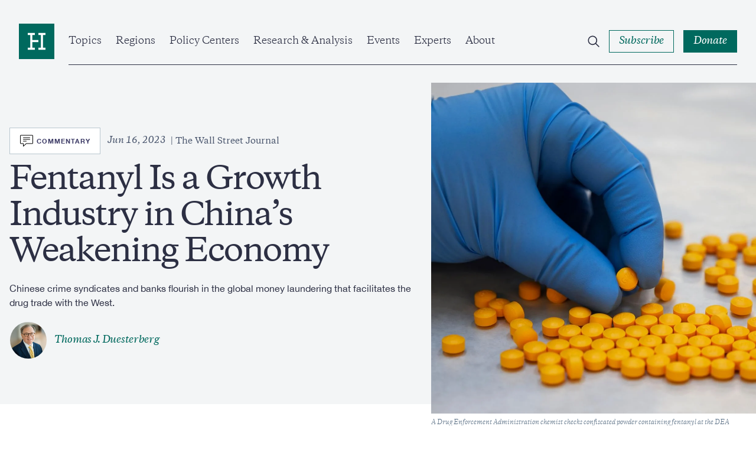

--- FILE ---
content_type: text/html; charset=UTF-8
request_url: https://www.hudson.org/economics/fentanyl-growth-industry-china-weakening-economy-thomas-tom-duesterberg
body_size: 31407
content:

<!DOCTYPE html>
<html lang="en" dir="ltr" prefix="og: https://ogp.me/ns#">
  <head>
    <meta charset="utf-8" />
<meta name="description" content="China’s economy is getting weaker and Xi Jinping has few domestic options to jump-start it. When Secretary of State Antony Blinken was finally granted an audience in Beijing over the weekend, let’s hope he used China’s dependence on Western business as leverage to achieve some benefit for the U.S. One potential area for exerting this leverage involves China’s extensive role in the trade of illicit drugs, including fentanyl." />
<link rel="canonical" href="https://www.hudson.org/economics/fentanyl-growth-industry-china-weakening-economy-thomas-tom-duesterberg" />
<meta property="og:site_name" content="Hudson Institute" />
<meta property="og:url" content="https://www.hudson.org/economics/fentanyl-growth-industry-china-weakening-economy-thomas-tom-duesterberg" />
<meta property="og:title" content="Fentanyl Is a Growth Industry in China’s Weakening Economy" />
<meta property="og:description" content="China’s economy is getting weaker and Xi Jinping has few domestic options to jump-start it. When Secretary of State Antony Blinken was finally granted an audience in Beijing over the weekend, let’s hope he used China’s dependence on Western business as leverage to achieve some benefit for the U.S. One potential area for exerting this leverage involves China’s extensive role in the trade of illicit drugs, including fentanyl." />
<meta property="og:image" content="https://www.hudson.org/sites/default/files/styles/open_graph/public/2023-06/GettyImages-1176401058.jpg?h=17f3cba6&amp;itok=lMxTL5CQ" />
<meta name="twitter:card" content="summary_large_image" />
<meta name="twitter:description" content="China’s economy is getting weaker and Xi Jinping has few domestic options to jump-start it. When Secretary of State Antony Blinken was finally granted an audience in Beijing over the weekend, let’s hope he used China’s dependence on Western business as leverage to achieve some benefit for the U.S. One potential area for exerting this leverage involves China’s extensive role in the trade of illicit drugs, including fentanyl." />
<meta name="twitter:image" content="https://www.hudson.org/sites/default/files/styles/twitter_card/public/2023-06/GettyImages-1176401058.jpg?h=17f3cba6&amp;itok=zQZfLdIk" />
<meta name="Generator" content="Drupal 11 (https://www.drupal.org)" />
<meta name="MobileOptimized" content="width" />
<meta name="HandheldFriendly" content="true" />
<meta name="viewport" content="width=device-width, initial-scale=1.0" />
<link rel="icon" href="/themes/custom/hudson_2022/favicon.ico" type="image/vnd.microsoft.icon" />

    <title>Fentanyl Is a Growth Industry in China’s Weakening Economy | Hudson Institute</title>
    <link rel="stylesheet" media="all" href="/sites/default/files/css/css_5ciXhMLKTFr1qCEi5-40YDWRCz8jbftADhVln9eCJ4U.css?delta=0&amp;language=en&amp;theme=hudson_2022&amp;include=eJxlTW0KwyAMvZDV0QtJ1Ewd0RSTsvb2W9kKY_2TR95nQFUcXjhWIC8FRu3Zh1WVuzjRnd6_ibBoLOACCJrIA10a6wJk0zvF2ZQ1CXc_3-bZZaq5aODtj-UANJ2Fv9IxipOWKkZ2UWyfmSeGO4_mvmjhAduFRMKGXW1ChUpilXOma_a0NRSBfNWP8wLEamU0" />
<link rel="stylesheet" media="all" href="/sites/default/files/css/css_xkq_qI6NThGPnaY8oprbMSagHHN7uHWlg82aXrOnKPw.css?delta=1&amp;language=en&amp;theme=hudson_2022&amp;include=eJxlTW0KwyAMvZDV0QtJ1Ewd0RSTsvb2W9kKY_2TR95nQFUcXjhWIC8FRu3Zh1WVuzjRnd6_ibBoLOACCJrIA10a6wJk0zvF2ZQ1CXc_3-bZZaq5aODtj-UANJ2Fv9IxipOWKkZ2UWyfmSeGO4_mvmjhAduFRMKGXW1ChUpilXOma_a0NRSBfNWP8wLEamU0" />

    
    <!-- Google Tag Manager -->
    <script>(function(w,d,s,l,i){w[l]=w[l]||[];w[l].push({'gtm.start':
    new Date().getTime(),event:'gtm.js'});var f=d.getElementsByTagName(s)[0],
    j=d.createElement(s),dl=l!='dataLayer'?'&l='+l:'';j.async=true;j.src=
    'https://www.googletagmanager.com/gtm.js?id='+i+dl;f.parentNode.insertBefore(j,f);
    })(window,document,'script','dataLayer','GTM-W62FM8F');</script>
    <!-- End Google Tag Manager -->
  </head>
  <body class="hero-page article-page path-node page-node-type-short-form-article">
    <!-- Google Tag Manager (noscript) -->
    <noscript><iframe src="https://www.googletagmanager.com/ns.html?id=GTM-W62FM8F"
    height="0" width="0" style="display:none;visibility:hidden"></iframe></noscript>
    <!-- End Google Tag Manager (noscript) -->
        <a href="#main-content" class="visually-hidden focusable">
      Skip to main content
    </a>
    
      <div class="dialog-off-canvas-main-canvas" data-off-canvas-main-canvas>
    <div class="layout-container">
    <div>
    
  </div>


  <header role="banner" class="region__header">
      <div class="header__inner">
    <div class="header__wrapper">
      <div id="block-sitebranding" class="block block-system block-system-branding-block block-sitebranding">
  
    
        <a href="/" rel="home" class="logo">
      <span class="visually-hidden">Home</span>
      <span class="logo--desktop">
        <svg width="80" height="80" viewBox="0 0 80 80" fill="none" xmlns="http://www.w3.org/2000/svg"><path fill="#fff" d="M5 7h71.75v70H5z"/><path d="M60 58.861H44v-4.576h5.715v-28.57H44v-4.57h16v4.57h-5.715v28.57H60v4.576zM36 25.715h-5.715v11.43H44v4.57H30.285v12.57H36v4.576H20v-4.576h5.715v-28.57H20v-4.57h16v4.57zM80 0H0v80h80V0z"/></svg>
      </span>
      <span class="logo--mobile">
        <svg width="198" height="20" viewBox="0 0 198 20" fill="none" xmlns="http://www.w3.org/2000/svg"><g clip-path="url(#clip0_2281_4046)"><path d="M183.225 18.222c-1.489 0-2.243-.776-2.243-2.532V8.176h3.809V6.834h-3.809V4.05h-.736a12.935 12.935 0 01-3.586 3.273v.852h1.881v8.366c0 2.509 1.682 3.466 3.539 3.466a4.516 4.516 0 002.821-1.167v-.951a4.464 4.464 0 01-1.676.315m-24.725.018c-1.489 0-2.248-.776-2.248-2.532V8.176h3.785V6.834h-3.809V4.05h-.73a12.95 12.95 0 01-3.592 3.273v.852h1.881v8.366c0 2.509 1.682 3.466 3.539 3.466a4.509 4.509 0 002.822-1.167v-.951a4.444 4.444 0 01-1.671.315m-142.123-7.47H5.49v5.998c0 1.634.976 1.902 2.804 1.978v1.05H0v-1.05c1.834-.076 2.81-.344 2.81-1.978V3.757c0-1.634-.976-1.902-2.81-1.978V.734h8.3V1.78c-1.828.076-2.804.344-2.804 1.978v5.635h10.858V3.757c0-1.634-.975-1.902-2.81-1.978V.734h8.306V1.78c-1.834.076-2.809.344-2.809 1.978v12.975c0 1.634.975 1.902 2.81 1.978v1.05h-8.3v-1.05c1.834-.076 2.81-.344 2.81-1.978l-.007-5.998z"/><path d="M32.062 17.597a6.002 6.002 0 01-4.539 2.386c-2.394 0-4.088-1.166-4.088-3.996V9.371c0-.881-.42-1.126-1.641-1.272l-.439-.047v-.956l4.007-.49h.631l-.117 2.537v6.535c0 1.808 1.022 2.468 2.465 2.468 1.443 0 2.687-.782 3.709-1.61V9.37c0-.881-.415-1.126-1.635-1.272l-.438-.047v-.956l4.006-.49h.631l-.123 2.537v7.853c0 .829.27.998 1.42 1.12l.66.076v.975l-4.276.851h-.368l.135-2.42zm7.397-4.501c0 2.392 1.098 5 4.246 5a5.059 5.059 0 003.639-1.534V11.27c0-2.334-1.782-3.296-3.639-3.296-2.564 0-4.246 1.832-4.246 5.122zm8.13 6.902h-.368l.123-2.264a5.747 5.747 0 01-4.562 2.264c-3.761 0-5.84-2.73-5.84-6.097 0-4.51 3.177-7.316 6.886-7.316a5.688 5.688 0 013.504 1.05V2.466l-1.828-.66v-.583l3.54-1.22h.852l-.122 2.101v14.878c0 .828.268 1.003 1.419 1.12l.66.076v.974l-4.264.846zm5.444-1.235l-.146-3.244h1.028c.514 2.1 1.659 3.22 3.685 3.22 1.712 0 2.74-.758 2.74-2.17 0-1.167-.836-1.633-2.226-2.047l-1.711-.537c-2.05-.636-3.318-1.465-3.318-3.688 0-2.222 1.752-3.681 4.515-3.681a8.091 8.091 0 014.2 1.05v3.022h-1.022c-.392-1.972-1.443-2.777-3.248-2.777-1.32 0-2.249.584-2.249 1.879 0 1.02.584 1.458 1.805 1.85l1.934.583c2.295.682 3.54 1.61 3.54 3.926 0 2.416-1.981 3.874-4.96 3.874a7.822 7.822 0 01-4.567-1.26zm21.593-4.883c0-3.145-1.71-5.783-4.637-5.783-2.442 0-3.662 1.955-3.662 4.61 0 3.15 1.705 5.781 4.637 5.781 2.442 0 3.662-1.948 3.662-4.609zm-10.893-.34a6.756 6.756 0 014.3-6.493 6.776 6.776 0 012.71-.46c3.86 0 6.494 2.706 6.494 6.464a6.748 6.748 0 01-1.984 4.985 6.764 6.764 0 01-4.996 1.97c-3.86 0-6.5-2.714-6.5-6.465m25.13-2.614c0-1.803-.952-2.363-2.564-2.363a7.177 7.177 0 00-4.03 1.51v7.34c0 1.126.83 1.249 1.95 1.395v.95h-6.349v-.95c1.128-.146 1.957-.269 1.957-1.395V9.246l-1.834-.857v-.584l3.54-1.22h.858l-.122 2.393c1.074-1.167 3.025-2.392 4.958-2.392 2.39 0 4.089 1.167 4.089 4.002v6.826c0 1.126.83 1.249 1.95 1.395v.95h-6.36v-.95c1.127-.146 1.957-.269 1.957-1.395v-6.487zm12.622-7.17c0-1.634-.976-1.902-2.81-1.972V.735h8.306v1.05c-1.834.07-2.81.338-2.81 1.972v12.975c0 1.634.976 1.902 2.81 1.978v1.05h-8.294v-1.05c1.834-.076 2.809-.344 2.809-1.978l-.011-12.975zm17.972 7.17c0-1.803-.952-2.363-2.564-2.363a7.18 7.18 0 00-4.031 1.51v7.34c0 1.126.83 1.249 1.951 1.395v.95h-6.349v-.95c1.128-.146 1.957-.269 1.957-1.395V9.246l-1.805-.857v-.584l3.54-1.22h.858l-.122 2.393c1.074-1.167 3.025-2.392 4.958-2.392 2.389 0 4.089 1.167 4.089 4.002v6.826c0 1.126.829 1.249 1.951 1.395v.95h-6.39v-.95c1.127-.146 1.957-.269 1.957-1.395v-6.487zm5.681 7.836l-.146-3.244h1.028c.514 2.1 1.658 3.22 3.685 3.22 1.711 0 2.734-.758 2.734-2.17 0-1.167-.83-1.633-2.22-2.047l-1.711-.537c-2.05-.636-3.318-1.465-3.318-3.688 0-2.222 1.752-3.681 4.515-3.681a8.093 8.093 0 014.2 1.05v3.022h-1.022c-.392-1.972-1.443-2.777-3.248-2.777-1.32 0-2.249.584-2.249 1.879 0 1.02.584 1.458 1.805 1.85l1.933.583c2.296.682 3.54 1.61 3.54 3.926 0 2.416-1.98 3.874-4.959 3.874a7.808 7.808 0 01-4.567-1.266m22.994-17.683a1.71 1.71 0 11-1.706 1.71 1.705 1.705 0 011.706-1.71zM149.4 17.41c0 1.126.835 1.249 1.957 1.395v.95h-6.349v-.95c1.121-.146 1.951-.269 1.951-1.395V9.242l-1.829-.857V7.8l3.54-1.22h.853l-.123 2.54v8.29zm38.352-6.192h6.81c0-1.703-1.168-3.121-3.346-3.121a3.394 3.394 0 00-3.464 3.121zm9.497.537v.683h-9.573c0 3.366 1.466 5.443 4.673 5.443a5.217 5.217 0 004.199-1.931l.707.32c-.537 1.751-2.219 3.729-5.666 3.729-3.93 0-6.249-2.8-6.249-6.29 0-4.27 2.733-7.123 6.471-7.123 3.563 0 5.421 2.246 5.421 5.17m-21.423 6.341c-1.168-.117-1.419-.292-1.419-1.12V9.124l.123-2.538h-.637l-4.001.49v.974l.438.047c1.221.146 1.636.39 1.636 1.272v7.147c-1.022.828-2.22 1.61-3.709 1.61-1.49 0-2.471-.66-2.471-2.468V9.124l.123-2.538h-.596l-3.948.478v.992l.379.041c1.221.146 1.636.39 1.636 1.272v6.634c0 2.852 1.688 4.002 4.088 4.002a6.026 6.026 0 004.539-2.392l-.123 2.392h.368l4.275-.858v-.968l-.701-.082zm-33.879.125c-1.489 0-2.248-.776-2.248-2.532V8.176h3.814V6.834h-3.814V4.05h-.731a12.864 12.864 0 01-3.592 3.273v.852h1.881v8.366c0 2.509 1.688 3.466 3.545 3.466a4.52 4.52 0 002.822-1.167v-.951a4.473 4.473 0 01-1.677.315"/></g><defs><clipPath id="clip0_2281_4046"><path d="M0 0h197.273v20H0z"/></clipPath></defs></svg>
      </span>
    </a>
  </div>
<div id="block-hudsonmainmenu" class="block block-hud-menu block-hud-main-menu block-hudsonmainmenu">
  
  
      

  <ul class="menu menu-level-0">
            
      <li class="menu-item menu-item--expanded topics">
        <a href="/topics" data-drupal-link-system-path="node/45004">Topics</a>
                          
  
  <div class="menu_link_content menu-link-contentmain view-mode-default menu-dropdown menu-dropdown-0 menu-type-default">
              


            <div class="field field-featured-article"><article>
  
  

  <div>
    


<div class="research-card research-card--article">
  <div class="research-card__image ">
            <div class="media media--image">
  
        <img loading="eager" srcset="/sites/default/files/styles/16_9_sm/public/2026-01/6530800.jpg?h=51a72048&amp;itok=qvd5tVI- 480w, /sites/default/files/styles/16_9_md/public/2026-01/6530800.jpg?h=51a72048&amp;itok=bOmbovvL 768w, /sites/default/files/styles/16_9_lg/public/2026-01/6530800.jpg?h=51a72048&amp;itok=sBFegHeL 1024w, /sites/default/files/styles/16_9_xl/public/2026-01/6530800.jpg?h=51a72048&amp;itok=Q_Msuwf4 1920w" sizes="(min-width:1920px) 1920px, 100%" width="480" height="270" src="/sites/default/files/styles/16_9_sm/public/2026-01/6530800.jpg?h=51a72048&amp;itok=qvd5tVI-" alt="Lighting the Path Ahead Scenario-Based Planning in the Tripolar Nuclear Age  Andrew F. Krepinevich, Jr." />




  <div class="field field--name-field-caption field--type-string-long field--label-visually_hidden">
    <div class="visually-hidden">Caption</div>
                  <div>An Air Force Global Strike Command unarmed Minuteman III ICBM launches during an operation test on February 23, 2021, at Vandenberg Air Force Base in California. (US Space Force)</div>
              </div>

</div>


              <div class="research-card__category">
        
<button class="button button--tag"><span class="button--text">
  <a href="/missile-defense" hreflang="en">Missile Defense</a>
</span></button>      </div>
      </div>
  <div class="research-card__content">
    <div class="research-card__category research-card__category--mobile">
      
    </div>
    <div class="research-card__title">
      <a href="/missile-defense/lighting-path-ahead-tripolar-nuclear-age-andrew-krepinevich"><span>Lighting the Path Ahead: Scenario-Based Planning in the Tripolar Nuclear Age  </span>
</a>
    </div>
                  <div class="research-card__author">
          
      
  
                                    
      
                      

<div class="expert-author">
      <div class="expert-author--images">
              <div class="expert-author--image">
                      


            <div class="field field-eb-image"><div class="media media--image">
  
      <img loading="lazy" src="/sites/default/files/styles/large/public/experts/profile/1260/andrew_krepinevich_headshot.png?h=2a479378&amp;itok=wcHqVBXx" width="480" height="480" />




</div>
</div>
      
                        
  <div class="expert-author--drop expert-author--drop-wrapper">
    <div>
      <div class="expert-author--drop-image">
        


            <div class="field field-eb-image"><div class="media media--image">
  
      <img loading="lazy" src="/sites/default/files/styles/large/public/experts/profile/1260/andrew_krepinevich_headshot.png?h=2a479378&amp;itok=wcHqVBXx" width="480" height="480" />




</div>
</div>
      
      </div>
      <div class="expert-author--drop-right">
        <div class="expert-author--drop-name">
          <a href="/experts/1260-andrew-f-krepinevich-jr">Andrew F. Krepinevich Jr.</a>
        </div>
        <div class="expert-author--drop-position">
          Senior Fellow

        </div>
      </div>
    </div>
  </div>

        </div>
                </div>
    <div class="expert-author--content">
    <div class="expert-author--names">
      <a href="/experts/1260-andrew-f-krepinevich-jr">Andrew F. Krepinevich Jr.</a>
                    <div class="article-teaser--type article-teaser--type-author">
                      Reports
                  </div>
          </div>
      </div>
</div>

          <div class="research-card__meta">
                          


            <div class="field field-date"><time datetime="2026-01-08T12:00:00Z">Jan 8, 2026</time>
</div>
      
                        


            <div class="field field-content-type-tag">Reports</div>
      
                          <div class="research-card__reading-time">
                    Long Read
              </div>
                      </div>
        </div>
            </div>
</div>
  </div>
</article>
</div>
      
  <ul class="menu menu-level-1">
            
      <li class="menu-item">
        <a href="/national-security-defense" data-drupal-link-system-path="taxonomy/term/204">National Security &amp; Defense</a>
                          
  
  <div class="menu_link_content menu-link-contentmain view-mode-default menu-dropdown menu-dropdown-1 menu-type-default">
              
      </div>



                      </li>
                
      <li class="menu-item">
        <a href="/foreign-policy" data-drupal-link-system-path="taxonomy/term/210">Foreign Policy</a>
                          
  
  <div class="menu_link_content menu-link-contentmain view-mode-default menu-dropdown menu-dropdown-1 menu-type-default">
              
      </div>



                      </li>
                
      <li class="menu-item">
        <a href="/economics" data-drupal-link-system-path="taxonomy/term/195">Economics</a>
                          
  
  <div class="menu_link_content menu-link-contentmain view-mode-default menu-dropdown menu-dropdown-1 menu-type-default">
              
      </div>



                      </li>
                
      <li class="menu-item">
        <a href="/energy" data-drupal-link-system-path="taxonomy/term/193">Energy</a>
                          
  
  <div class="menu_link_content menu-link-contentmain view-mode-default menu-dropdown menu-dropdown-1 menu-type-default">
              
      </div>



                      </li>
                
      <li class="menu-item">
        <a href="/human-rights" data-drupal-link-system-path="taxonomy/term/198">Human Rights</a>
                          
  
  <div class="menu_link_content menu-link-contentmain view-mode-default menu-dropdown menu-dropdown-1 menu-type-default">
              
      </div>



                      </li>
                
      <li class="menu-item">
        <a href="/domestic-policy" data-drupal-link-system-path="taxonomy/term/194">Domestic Policy</a>
                          
  
  <div class="menu_link_content menu-link-contentmain view-mode-default menu-dropdown menu-dropdown-1 menu-type-default">
              
      </div>



                      </li>
                
      <li class="menu-item">
        <a href="/technology" data-drupal-link-system-path="taxonomy/term/212">Technology</a>
                          
  
  <div class="menu_link_content menu-link-contentmain view-mode-default menu-dropdown menu-dropdown-1 menu-type-default">
              
      </div>



                      </li>
                
      <li class="menu-item">
        <a href="/trade" data-drupal-link-system-path="taxonomy/term/208">Trade</a>
                          
  
  <div class="menu_link_content menu-link-contentmain view-mode-default menu-dropdown menu-dropdown-1 menu-type-default">
              
      </div>



                      </li>
                
      <li class="menu-item">
        <a href="/topics" data-drupal-link-system-path="node/45004">View All</a>
                          
  
  <div class="menu_link_content menu-link-contentmain view-mode-default menu-dropdown menu-dropdown-1 menu-type-default">
              
      </div>



                      </li>
        </ul>



      </div>



                          <button class="submenu--trigger">
            <span class="visually-hidden">Open Submenu</span>
            <svg width="12" height="14" viewBox="0 0 12 14" fill="none" xmlns="http://www.w3.org/2000/svg"><path clip-rule="evenodd" d="M3.75.836l.707.707 4.75 4.75.707.707-.707.707-4.75 4.75-.707.707-1.414-1.414.707-.707L7.086 7 3.043 2.957l-.707-.707L3.75.836z"/></svg>
          </button>
              </li>
                
      <li class="menu-item menu-item--expanded regions">
        <a href="/regions" data-drupal-link-system-path="node/45010">Regions</a>
                          
  
  <div class="menu_link_content menu-link-contentmain view-mode-default menu-dropdown menu-dropdown-0 menu-type-default">
              


            <div class="field field-featured-article"><article class="is-past-event">
  
  

  <div>
    


<div class="research-card research-card--general">
  <div class="research-card__image ">
          


            <div class="field field-ed-header-image"><div class="media media--image">
  
        <img loading="eager" srcset="/sites/default/files/styles/16_9_sm/public/2026-01/GettyImages-2205162290.jpg?h=7ebb6fe0&amp;itok=we-isp5k 480w, /sites/default/files/styles/16_9_md/public/2026-01/GettyImages-2205162290.jpg?h=7ebb6fe0&amp;itok=zMvLIvhF 768w, /sites/default/files/styles/16_9_lg/public/2026-01/GettyImages-2205162290.jpg?h=7ebb6fe0&amp;itok=xYTGsD3h 1024w, /sites/default/files/styles/16_9_xl/public/2026-01/GettyImages-2205162290.jpg?h=7ebb6fe0&amp;itok=stoawPrQ 1920w" sizes="(min-width:1920px) 1920px, 100%" width="480" height="270" src="/sites/default/files/styles/16_9_sm/public/2026-01/GettyImages-2205162290.jpg?h=7ebb6fe0&amp;itok=we-isp5k" alt="Getty Images" />




  <div class="field field--name-field-caption field--type-string-long field--label-visually_hidden">
    <div class="visually-hidden">Caption</div>
                  <div>The headquarters of Radio Free Europe/Radio Liberty in Prague, Czech Republic, on March 15, 2025. (Getty Images)</div>
              </div>

</div>
</div>
      
              <div class="research-card__category">
        
<button class="button button--tag"><span class="button--text">
  Event
</span></button>      </div>
      </div>
  <div class="research-card__content">
    <div class="research-card__category research-card__category--mobile">
      
    </div>
    <div class="research-card__title">
      <a href="/events/why-radio-free-asia-radio-free-europe-radio-liberty-matter-america"><span>Why Radio Free Asia and Radio Free Europe/Radio Liberty Matter for America</span>
</a>
    </div>
                  <div class="research-card__author">
          <div class="research-card__author--list">
                          <span class="author--names">Bay Fang</span>,                          <span class="expert-author--names"><a href="/experts/olivia-enos">Olivia Enos</a>,                  </span>                          <span class="author--names">Lisa Curtis</span>,                          <span class="author--names">Alexis Mrachek</span>,                          <span class="author--names">Hyun-Seung Lee</span>,                          <span class="author--name">Viktoryia Andrukovich</span>                      </div>
        </div>
            <div class="research-card__meta">
        <div class="field field-date">
          <time>
            Jan 22, 2026
          </time>
        </div>
        <div class="field field-content-type-tag">
          event
        </div>
      </div>
      </div>
</div>
</article>
</div>
      
  <ul class="menu menu-level-1">
            
      <li class="menu-item">
        <a href="/indo-pacific" data-drupal-link-system-path="taxonomy/term/240">Indo-Pacific</a>
                          
  
  <div class="menu_link_content menu-link-contentmain view-mode-default menu-dropdown menu-dropdown-1 menu-type-default">
              
      </div>



                      </li>
                
      <li class="menu-item">
        <a href="/middle-east" data-drupal-link-system-path="taxonomy/term/254">Middle East</a>
                          
  
  <div class="menu_link_content menu-link-contentmain view-mode-default menu-dropdown menu-dropdown-1 menu-type-default">
              
      </div>



                      </li>
                
      <li class="menu-item">
        <a href="/europe" data-drupal-link-system-path="taxonomy/term/227">Europe &amp; Central Asia</a>
                          
  
  <div class="menu_link_content menu-link-contentmain view-mode-default menu-dropdown menu-dropdown-1 menu-type-default">
              
      </div>



                      </li>
                
      <li class="menu-item">
        <a href="/south-asia" data-drupal-link-system-path="taxonomy/term/252">South Asia</a>
                          
  
  <div class="menu_link_content menu-link-contentmain view-mode-default menu-dropdown menu-dropdown-1 menu-type-default">
              
      </div>



                      </li>
                
      <li class="menu-item">
        <a href="/africa" data-drupal-link-system-path="taxonomy/term/256">Africa</a>
                          
  
  <div class="menu_link_content menu-link-contentmain view-mode-default menu-dropdown menu-dropdown-1 menu-type-default">
              
      </div>



                      </li>
                
      <li class="menu-item">
        <a href="/americas" data-drupal-link-system-path="taxonomy/term/225">Americas</a>
                          
  
  <div class="menu_link_content menu-link-contentmain view-mode-default menu-dropdown menu-dropdown-1 menu-type-default">
              
      </div>



                      </li>
        </ul>



      </div>



                          <button class="submenu--trigger">
            <span class="visually-hidden">Open Submenu</span>
            <svg width="12" height="14" viewBox="0 0 12 14" fill="none" xmlns="http://www.w3.org/2000/svg"><path clip-rule="evenodd" d="M3.75.836l.707.707 4.75 4.75.707.707-.707.707-4.75 4.75-.707.707-1.414-1.414.707-.707L7.086 7 3.043 2.957l-.707-.707L3.75.836z"/></svg>
          </button>
              </li>
                
      <li class="menu-item menu-item--expanded policy-centers">
        <a href="/policycenters" data-drupal-link-system-path="node/45018">Policy Centers</a>
                          
  
  <div class="menu_link_content menu-link-contentmain view-mode-default menu-dropdown menu-dropdown-0 menu-type-default">
              


            <div class="field field-featured-article"><article>
  
  

  <div>
    


<div class="research-card research-card--article">
  <div class="research-card__image ">
            <div class="media media--image">
  
        <img loading="eager" srcset="/sites/default/files/styles/16_9_sm/public/2026-01/GettyImages-2253793534.jpg?h=08d59958&amp;itok=An4Z2Nuy 480w, /sites/default/files/styles/16_9_md/public/2026-01/GettyImages-2253793534.jpg?h=08d59958&amp;itok=azcYt_h7 768w, /sites/default/files/styles/16_9_lg/public/2026-01/GettyImages-2253793534.jpg?h=08d59958&amp;itok=DIy_phZ8 1024w, /sites/default/files/styles/16_9_xl/public/2026-01/GettyImages-2253793534.jpg?h=08d59958&amp;itok=QhuQFc0w 1920w" sizes="(min-width:1920px) 1920px, 100%" width="480" height="270" src="/sites/default/files/styles/16_9_sm/public/2026-01/GettyImages-2253793534.jpg?h=08d59958&amp;itok=An4Z2Nuy" alt="A protester flashes victory signs as traffic slows during demonstrations in Hamedan, Iran, on January 1, 2026. The demonstrations erupted after shopkeepers in Tehran’s Grand Bazaar shut their businesses to protest the sharp fall of Iran’s currency and worsening economic conditions. (Getty Images)" />




  <div class="field field--name-field-caption field--type-string-long field--label-visually_hidden">
    <div class="visually-hidden">Caption</div>
                  <div>A protester flashes victory signs as traffic slows during demonstrations in Hamedan, Iran, on January 1, 2026. The demonstrations erupted after shopkeepers in Tehran’s Grand Bazaar shut their businesses to protest the sharp fall of Iran’s currency and worsening economic conditions. (Getty Images)</div>
              </div>

</div>


              <div class="research-card__category">
        
<button class="button button--tag"><span class="button--text">
  <a href="/foreign-policy" hreflang="en">Foreign Policy</a>
</span></button>      </div>
      </div>
  <div class="research-card__content">
    <div class="research-card__category research-card__category--mobile">
      
    </div>
    <div class="research-card__title">
      <a href="/foreign-policy/ayatollahs-regime-crumbling-michael-doran"><span>The Ayatollah’s Regime Is Crumbling</span>
</a>
    </div>
                  <div class="research-card__author">
          
      
  
                                    
      
                      

<div class="expert-author">
      <div class="expert-author--images">
              <div class="expert-author--image">
                      


            <div class="field field-eb-image"><div class="media media--image">
  
      <img loading="lazy" src="/sites/default/files/styles/large/public/2022-10/michael_doran.png?h=95b89236&amp;itok=MqeYsrYC" width="480" height="480" alt="michael_doran" />




</div>
</div>
      
                        
  <div class="expert-author--drop expert-author--drop-wrapper">
    <div>
      <div class="expert-author--drop-image">
        


            <div class="field field-eb-image"><div class="media media--image">
  
      <img loading="lazy" src="/sites/default/files/styles/large/public/2022-10/michael_doran.png?h=95b89236&amp;itok=MqeYsrYC" width="480" height="480" alt="michael_doran" />




</div>
</div>
      
      </div>
      <div class="expert-author--drop-right">
        <div class="expert-author--drop-name">
          <a href="/experts/1035-michael-doran">Michael Doran</a>
        </div>
        <div class="expert-author--drop-position">
          Senior Fellow and Director, Center for Peace and Security in the Middle East

        </div>
      </div>
    </div>
  </div>

        </div>
                </div>
    <div class="expert-author--content">
    <div class="expert-author--names">
      <a href="/experts/1035-michael-doran">Michael Doran</a>
                    <div class="article-teaser--type article-teaser--type-author">
                      Commentary
                  </div>
          </div>
      </div>
</div>

          <div class="research-card__meta">
                          


            <div class="field field-date"><time datetime="2026-01-09T12:00:00Z">Jan 9, 2026</time>
</div>
      
                        


            <div class="field field-content-type-tag">Commentary</div>
      
                          <div class="research-card__reading-time">
                    8
 Min Read
              </div>
                      </div>
        </div>
            </div>
</div>
  </div>
</article>
</div>
      
  <ul class="menu menu-level-1">
            
      <li class="menu-item">
        <a href="/policycenters/center-defense-concepts-and-technology">Center for Defense Concepts and Technology</a>
                          
  
  <div class="menu_link_content menu-link-contentmain view-mode-default menu-dropdown menu-dropdown-1 menu-type-default">
              
      </div>



                      </li>
                
      <li class="menu-item">
        <a href="/policycenters/center-peace-security-middle-east" data-drupal-link-system-path="node/25519">Center for Peace and Security in the Middle East</a>
                          
  
  <div class="menu_link_content menu-link-contentmain view-mode-default menu-dropdown menu-dropdown-1 menu-type-default">
              
      </div>



                      </li>
                
      <li class="menu-item">
        <a href="/policy-centers/center-europe-eurasia" data-drupal-link-system-path="node/45545">Center on Europe and Eurasia</a>
                          
  
  <div class="menu_link_content menu-link-contentmain view-mode-default menu-dropdown menu-dropdown-1 menu-type-default">
              
      </div>



                      </li>
                
      <li class="menu-item">
        <a href="/china-center" data-drupal-link-system-path="node/25520">China Center</a>
                          
  
  <div class="menu_link_content menu-link-contentmain view-mode-default menu-dropdown menu-dropdown-1 menu-type-default">
              
      </div>



                      </li>
                
      <li class="menu-item">
        <a href="/policy-centers/initiative-american-energy-security" data-drupal-link-system-path="node/45058">Initiative on American Energy Security</a>
                          
  
  <div class="menu_link_content menu-link-contentmain view-mode-default menu-dropdown menu-dropdown-1 menu-type-default">
              
      </div>



                      </li>
                
      <li class="menu-item">
        <a href="/policycenters/japan-chair" data-drupal-link-system-path="node/25512">Japan Chair</a>
                          
  
  <div class="menu_link_content menu-link-contentmain view-mode-default menu-dropdown menu-dropdown-1 menu-type-default">
              
      </div>



                      </li>
                
      <li class="menu-item">
        <a href="/policycenters" data-drupal-link-system-path="node/45018">View All</a>
                          
  
  <div class="menu_link_content menu-link-contentmain view-mode-default menu-dropdown menu-dropdown-1 menu-type-default">
              
      </div>



                      </li>
        </ul>



      </div>



                          <button class="submenu--trigger">
            <span class="visually-hidden">Open Submenu</span>
            <svg width="12" height="14" viewBox="0 0 12 14" fill="none" xmlns="http://www.w3.org/2000/svg"><path clip-rule="evenodd" d="M3.75.836l.707.707 4.75 4.75.707.707-.707.707-4.75 4.75-.707.707-1.414-1.414.707-.707L7.086 7 3.043 2.957l-.707-.707L3.75.836z"/></svg>
          </button>
              </li>
                
      <li class="menu-item menu-item--expanded research--analysis">
        <a href="/research" data-drupal-link-system-path="node/45060">Research &amp; Analysis</a>
                          
  
  <div class="menu_link_content menu-link-contentmain view-mode-default menu-dropdown menu-dropdown-0 menu-type-default">
              


            <div class="field field-featured-article"><article>
  
  

  <div>
    


<div class="research-card research-card--article">
  <div class="research-card__image ">
            <div class="media media--image">
  
        <img loading="eager" srcset="/sites/default/files/styles/16_9_sm/public/2026-01/GettyImages-2253854894_0.jpg?h=b4d43a5e&amp;itok=NPEyJEb9 480w, /sites/default/files/styles/16_9_md/public/2026-01/GettyImages-2253854894_0.jpg?h=b4d43a5e&amp;itok=PvZMX87Q 768w, /sites/default/files/styles/16_9_lg/public/2026-01/GettyImages-2253854894_0.jpg?h=b4d43a5e&amp;itok=g9NA_dsg 1024w, /sites/default/files/styles/16_9_xl/public/2026-01/GettyImages-2253854894_0.jpg?h=b4d43a5e&amp;itok=pYxYK0WW 1920w" sizes="(min-width:1920px) 1920px, 100%" width="480" height="270" src="/sites/default/files/styles/16_9_sm/public/2026-01/GettyImages-2253854894_0.jpg?h=b4d43a5e&amp;itok=NPEyJEb9" alt="Iranâs Supreme Leader Ali Khamenei speaks speaks in Tehran, Iran on January 03, 2026. (Photo by IRANIAN LEADER PRESS OFFICE/Anadolu via Getty Images)" />




  <div class="field field--name-field-caption field--type-string-long field--label-visually_hidden">
    <div class="visually-hidden">Caption</div>
                  <div>Iran’s Supreme Leader Ali Khamenei speaks in Tehran, Iran, on January 3, 2026. (Getty Images)</div>
              </div>

</div>


              <div class="research-card__category">
        
<button class="button button--tag"><span class="button--text">
  <a href="/politics-and-government" hreflang="en">Politics and Government</a>
</span></button>      </div>
      </div>
  <div class="research-card__content">
    <div class="research-card__category research-card__category--mobile">
      
    </div>
    <div class="research-card__title">
      <a href="/politics-government/three-forces-shaping-post-revolutionary-iran-can-kasapoglu"><span>Three Forces Shaping Post-Revolutionary Iran</span>
</a>
    </div>
                  <div class="research-card__author">
          
      
  
                                    
      
                      

<div class="expert-author">
      <div class="expert-author--images">
              <div class="expert-author--image">
                      


            <div class="field field-eb-image"><div class="media media--image">
  
      <img loading="lazy" src="/sites/default/files/styles/large/public/2025-04/2025%200326%20--%20Hudson%20Headshots%20--%20%200370%2016%209.jpg?h=26736de1&amp;itok=bUqi0Vnr" width="480" height="480" alt="Can Kasapoglu Hudson Institute" />




</div>
</div>
      
                        
  <div class="expert-author--drop expert-author--drop-wrapper">
    <div>
      <div class="expert-author--drop-image">
        


            <div class="field field-eb-image"><div class="media media--image">
  
      <img loading="lazy" src="/sites/default/files/styles/large/public/2025-04/2025%200326%20--%20Hudson%20Headshots%20--%20%200370%2016%209.jpg?h=26736de1&amp;itok=bUqi0Vnr" width="480" height="480" alt="Can Kasapoglu Hudson Institute" />




</div>
</div>
      
      </div>
      <div class="expert-author--drop-right">
        <div class="expert-author--drop-name">
          <a href="/experts/1452-can-kasapoglu">Can Kasapoğlu</a>
        </div>
        <div class="expert-author--drop-position">
          Senior Fellow (Nonresident)
        </div>
      </div>
    </div>
  </div>

        </div>
                </div>
    <div class="expert-author--content">
    <div class="expert-author--names">
      <a href="/experts/1452-can-kasapoglu">Can Kasapoğlu</a>
                    <div class="article-teaser--type article-teaser--type-author">
                      Commentary
                  </div>
          </div>
      </div>
</div>

          <div class="research-card__meta">
                          


            <div class="field field-date"><time datetime="2026-01-13T12:00:00Z">Jan 13, 2026</time>
</div>
      
                        


            <div class="field field-content-type-tag">Commentary</div>
      
                          <div class="research-card__reading-time">
                    5
 Min Read
              </div>
                      </div>
        </div>
            </div>
</div>
  </div>
</article>
</div>
      
  <ul class="menu menu-level-1">
            
      <li class="menu-item">
        <a href="/search?article-type-ajax=259" data-drupal-link-query="{&quot;article-type-ajax&quot;:&quot;259&quot;}" data-drupal-link-system-path="node/2074">Commentary</a>
                          
  
  <div class="menu_link_content menu-link-contentmain view-mode-default menu-dropdown menu-dropdown-1 menu-type-default">
              
      </div>



                      </li>
                
      <li class="menu-item">
        <a href="/search?article-type-ajax=258" data-drupal-link-query="{&quot;article-type-ajax&quot;:&quot;258&quot;}" data-drupal-link-system-path="node/2074">Reports</a>
                          
  
  <div class="menu_link_content menu-link-contentmain view-mode-default menu-dropdown menu-dropdown-1 menu-type-default">
              
      </div>



                      </li>
                
      <li class="menu-item">
        <a href="/search?article-type-ajax=261" data-drupal-link-query="{&quot;article-type-ajax&quot;:&quot;261&quot;}" data-drupal-link-system-path="node/2074">Testimony</a>
                          
  
  <div class="menu_link_content menu-link-contentmain view-mode-default menu-dropdown menu-dropdown-1 menu-type-default">
              
      </div>



                      </li>
                
      <li class="menu-item">
        <a href="/search?article-type-ajax=260" data-drupal-link-query="{&quot;article-type-ajax&quot;:&quot;260&quot;}" data-drupal-link-system-path="node/2074">In the Media</a>
                          
  
  <div class="menu_link_content menu-link-contentmain view-mode-default menu-dropdown menu-dropdown-1 menu-type-default">
              
      </div>



                      </li>
                
      <li class="menu-item">
        <a href="/search?article-type-ajax=262" data-drupal-link-query="{&quot;article-type-ajax&quot;:&quot;262&quot;}" data-drupal-link-system-path="node/2074">Podcasts</a>
                          
  
  <div class="menu_link_content menu-link-contentmain view-mode-default menu-dropdown menu-dropdown-1 menu-type-default">
              
      </div>



                      </li>
        </ul>



      </div>



                          <button class="submenu--trigger">
            <span class="visually-hidden">Open Submenu</span>
            <svg width="12" height="14" viewBox="0 0 12 14" fill="none" xmlns="http://www.w3.org/2000/svg"><path clip-rule="evenodd" d="M3.75.836l.707.707 4.75 4.75.707.707-.707.707-4.75 4.75-.707.707-1.414-1.414.707-.707L7.086 7 3.043 2.957l-.707-.707L3.75.836z"/></svg>
          </button>
              </li>
                
      <li class="menu-item menu-item--expanded events">
        <a href="/events" data-drupal-link-system-path="node/45003">Events</a>
                          
  
  <div class="menu_link_content menu-link-contentmain view-mode-default menu-dropdown menu-dropdown-0 menu-type-default">
              


            <div class="field field-featured-article"><article class="is-past-event">
  
  

  <div>
    


<div class="research-card research-card--general">
  <div class="research-card__image ">
          


            <div class="field field-ed-header-image"><div class="media media--image">
  
        <img loading="eager" srcset="/sites/default/files/styles/16_9_sm/public/2026-01/GettyImages-2256481953.jpg?h=790be497&amp;itok=rGvei9uw 480w, /sites/default/files/styles/16_9_md/public/2026-01/GettyImages-2256481953.jpg?h=790be497&amp;itok=tYoHhhXr 768w, /sites/default/files/styles/16_9_lg/public/2026-01/GettyImages-2256481953.jpg?h=790be497&amp;itok=O4yM68mR 1024w, /sites/default/files/styles/16_9_xl/public/2026-01/GettyImages-2256481953.jpg?h=790be497&amp;itok=OXFDkubu 1920w" sizes="(min-width:1920px) 1920px, 100%" width="480" height="270" src="/sites/default/files/styles/16_9_sm/public/2026-01/GettyImages-2256481953.jpg?h=790be497&amp;itok=rGvei9uw" alt="Getty Images" />




  <div class="field field--name-field-caption field--type-string-long field--label-visually_hidden">
    <div class="visually-hidden">Caption</div>
                  <div>A Venezuelan flag waves atop the Palacio Federal Legislativo in Caracas, Venezuela on January 15, 2026. (Getty Images)</div>
              </div>

</div>
</div>
      
              <div class="research-card__category">
        
<button class="button button--tag"><span class="button--text">
  Event
</span></button>      </div>
      </div>
  <div class="research-card__content">
    <div class="research-card__category research-card__category--mobile">
      
    </div>
    <div class="research-card__title">
      <a href="/events/after-maduro-whats-next-venezuela"><span>After Maduro: What’s Next in Venezuela</span>
</a>
    </div>
                  <div class="research-card__author">
          <div class="research-card__author--list">
                          <span class="author--names">Ryan Berg, PhD</span>,                          <span class="author--names">Brian Naranjo</span>,                          <span class="author--names">John Polga-Hecimovich, PhD</span>,                          <span class="expert-author--name"><a href="/experts/daniel-batlle">Daniel Batlle</a></span>                      </div>
        </div>
            <div class="research-card__meta">
        <div class="field field-date">
          <time>
            Jan 22, 2026
          </time>
        </div>
        <div class="field field-content-type-tag">
          event
        </div>
      </div>
      </div>
</div>
</article>
</div>
      
  <ul class="menu menu-level-1">
            
      <li class="menu-item">
        <a href="/events" data-drupal-link-system-path="node/45003">Events</a>
                          
  
  <div class="menu_link_content menu-link-contentmain view-mode-default menu-dropdown menu-dropdown-1 menu-type-default">
              
      </div>



                      </li>
                
      <li class="menu-item">
        <a href="https://hudsonevents.simplecast.com/">Hudson Events Podcast</a>
                          
  
  <div class="menu_link_content menu-link-contentmain view-mode-default menu-dropdown menu-dropdown-1 menu-type-default">
              
      </div>



                      </li>
        </ul>



      </div>



                          <button class="submenu--trigger">
            <span class="visually-hidden">Open Submenu</span>
            <svg width="12" height="14" viewBox="0 0 12 14" fill="none" xmlns="http://www.w3.org/2000/svg"><path clip-rule="evenodd" d="M3.75.836l.707.707 4.75 4.75.707.707-.707.707-4.75 4.75-.707.707-1.414-1.414.707-.707L7.086 7 3.043 2.957l-.707-.707L3.75.836z"/></svg>
          </button>
              </li>
                
      <li class="menu-item experts">
        <a href="/experts" data-drupal-link-system-path="node/2067">Experts</a>
                          
  
  <div class="menu_link_content menu-link-contentmain view-mode-default menu-dropdown menu-dropdown-0 menu-type-default">
              
      </div>



                      </li>
                
      <li class="menu-item menu-item--expanded about">
        <a href="/about" data-drupal-link-system-path="node/45013">About</a>
                          
  
  <div class="menu_link_content menu-link-contentmain view-mode-default menu-dropdown menu-dropdown-0 menu-type-default">
              


            <div class="field field-featured-article"><article>
  
  

  <div>
    


<div class="research-card research-card--article">
  <div class="research-card__image ">
            <div class="media media--image">
  
        <img loading="eager" srcset="/sites/default/files/styles/16_9_sm/public/2023-03/Hudson03a.png?h=429c0d69&amp;itok=-WqtMXUi 480w, /sites/default/files/styles/16_9_md/public/2023-03/Hudson03a.png?h=429c0d69&amp;itok=o_Rd9wwk 768w, /sites/default/files/styles/16_9_lg/public/2023-03/Hudson03a.png?h=429c0d69&amp;itok=HMfUnhEm 1024w, /sites/default/files/styles/16_9_xl/public/2023-03/Hudson03a.png?h=429c0d69&amp;itok=19A2om0I 1920w" sizes="(min-width:1920px) 1920px, 100%" width="480" height="270" src="/sites/default/files/styles/16_9_sm/public/2023-03/Hudson03a.png?h=429c0d69&amp;itok=-WqtMXUi" alt="Hudson HQ" />




</div>


          </div>
  <div class="research-card__content">
    <div class="research-card__category research-card__category--mobile">
      
    </div>
    <div class="research-card__title">
      <a href="/about-hudson-institute"><span>About Hudson Institute</span>
</a>
    </div>
                  <div class="research-card__author">
          
                  
            

<div class="expert-author">
      <div class="expert-author--images">
              <div class="expert-author--image">
                      


            <div class="field field-eb-image"><div class="media media--image">
  
      <img loading="lazy" src="/sites/default/files/styles/large/public/experts/profile/186/hi_600x600_green.png?h=04d92ac6&amp;itok=2jzRD5s4" width="480" height="480" />




</div>
</div>
      
                        
  <div class="expert-author--drop expert-author--drop-wrapper">
    <div>
      <div class="expert-author--drop-image">
        


            <div class="field field-eb-image"><div class="media media--image">
  
      <img loading="lazy" src="/sites/default/files/styles/large/public/experts/profile/186/hi_600x600_green.png?h=04d92ac6&amp;itok=2jzRD5s4" width="480" height="480" />




</div>
</div>
      
      </div>
      <div class="expert-author--drop-right">
        <div class="expert-author--drop-name">
          Hudson Institute
        </div>
        <div class="expert-author--drop-position">
          
        </div>
      </div>
    </div>
  </div>

        </div>
                </div>
    <div class="expert-author--content">
    <div class="expert-author--names">
      Hudson Institute
          </div>
      </div>
</div>

          <div class="research-card__meta">
                          


            <div class="field field-date"><time datetime="2025-01-01T12:00:00Z">Jan 1, 2025</time>
</div>
      
                        


            <div class="field field-content-type-tag">In the Media</div>
      
                      </div>
        </div>
            </div>
</div>
  </div>
</article>
</div>
      
  <ul class="menu menu-level-1">
            
      <li class="menu-item">
        <a href="/about/history-and-values" data-drupal-link-system-path="node/45008">History</a>
                          
  
  <div class="menu_link_content menu-link-contentmain view-mode-default menu-dropdown menu-dropdown-1 menu-type-default">
              
      </div>



                      </li>
                
      <li class="menu-item">
        <a href="/about/leadership" data-drupal-link-system-path="node/45068">Leadership</a>
                          
  
  <div class="menu_link_content menu-link-contentmain view-mode-default menu-dropdown menu-dropdown-1 menu-type-default">
              
      </div>



                      </li>
                
      <li class="menu-item">
        <a href="/about/board-of-trustees" data-drupal-link-system-path="node/45015">Board of Trustees</a>
                          
  
  <div class="menu_link_content menu-link-contentmain view-mode-default menu-dropdown menu-dropdown-1 menu-type-default">
              
      </div>



                      </li>
                
      <li class="menu-item">
        <a href="/about/staff" data-drupal-link-system-path="node/45014">Staff</a>
                          
  
  <div class="menu_link_content menu-link-contentmain view-mode-default menu-dropdown menu-dropdown-1 menu-type-default">
              
      </div>



                      </li>
                
      <li class="menu-item">
        <a href="/about/for-the-media" data-drupal-link-system-path="node/45017">For the Media</a>
                          
  
  <div class="menu_link_content menu-link-contentmain view-mode-default menu-dropdown menu-dropdown-1 menu-type-default">
              
      </div>



                      </li>
                
      <li class="menu-item">
        <a href="/about/careers-internships" data-drupal-link-system-path="node/45009">Careers &amp; Internships</a>
                          
  
  <div class="menu_link_content menu-link-contentmain view-mode-default menu-dropdown menu-dropdown-1 menu-type-default">
              
      </div>



                      </li>
                
      <li class="menu-item">
        <a href="/about/contact-us" data-drupal-link-system-path="node/45016">Contact Us</a>
                          
  
  <div class="menu_link_content menu-link-contentmain view-mode-default menu-dropdown menu-dropdown-1 menu-type-default">
              
      </div>



                      </li>
        </ul>



      </div>



                          <button class="submenu--trigger">
            <span class="visually-hidden">Open Submenu</span>
            <svg width="12" height="14" viewBox="0 0 12 14" fill="none" xmlns="http://www.w3.org/2000/svg"><path clip-rule="evenodd" d="M3.75.836l.707.707 4.75 4.75.707.707-.707.707-4.75 4.75-.707.707-1.414-1.414.707-.707L7.086 7 3.043 2.957l-.707-.707L3.75.836z"/></svg>
          </button>
              </li>
        </ul>


  
  <div class="header__social">
    
<a class="button button--social" href="https://www.facebook.com/HudsonInstitute"><span class="button--text">
  Facebook
</span><span class="icon--wrapper"><svg width="18" height="18" viewBox="0 0 18 18" fill="none" xmlns="http://www.w3.org/2000/svg"><path d="M3.62.512A3.102 3.102 0 00.512 3.62v10.807a3.102 3.102 0 003.108 3.108h5.858V10.88h-1.76V8.484h1.76V6.437c0-1.608 1.04-3.085 3.435-3.085.97 0 1.687.093 1.687.093l-.057 2.238s-.731-.007-1.53-.007c-.863 0-1.002.398-1.002 1.058v1.75h2.6L14.5 10.88h-2.49v6.656h2.416a3.102 3.102 0 003.109-3.109V3.62A3.102 3.102 0 0014.427.512H3.62z"/></svg></span></a>    
<a class="button button--social" href="https://www.instagram.com/hudsoninstitute"><span class="button--text">
  Instagram
</span><span class="icon--wrapper"><svg width="19" height="20" viewBox="0 0 19 20" fill="none" xmlns="http://www.w3.org/2000/svg"><path clip-rule="evenodd" d="M5.64.717C6.638.67 6.957.66 9.5.66s2.861.01 3.86.056c.997.045 1.678.204 2.273.435.625.235 1.19.604 1.659 1.08a4.59 4.59 0 011.08 1.658c.23.596.39 1.277.435 2.274.046.998.056 1.317.056 3.86s-.01 2.861-.056 3.86c-.045.996-.204 1.678-.435 2.273a4.595 4.595 0 01-1.08 1.658 4.591 4.591 0 01-1.659 1.08c-.595.232-1.276.39-2.273.436-.999.046-1.317.056-3.86.056s-2.862-.011-3.86-.056c-.997-.046-1.678-.204-2.273-.436a4.595 4.595 0 01-1.659-1.08 4.59 4.59 0 01-1.08-1.658c-.231-.595-.39-1.277-.435-2.273-.046-.999-.056-1.317-.056-3.86 0-2.544.01-2.862.056-3.86.045-.997.204-1.678.435-2.274a4.593 4.593 0 011.08-1.658 4.59 4.59 0 011.659-1.08C3.962.921 4.643.762 5.64.717zm7.644 1.685C12.296 2.357 12 2.348 9.5 2.348s-2.797.01-3.784.054c-.913.042-1.408.194-1.738.323-.437.17-.75.372-1.077.7-.327.328-.53.64-.7 1.077-.129.33-.281.825-.323 1.738-.044.987-.054 1.284-.054 3.784s.01 2.796.054 3.784c.042.912.194 1.408.323 1.738.15.407.39.774.7 1.077.302.31.67.55 1.077.7.33.128.825.28 1.738.322.987.045 1.283.055 3.784.055 2.5 0 2.796-.01 3.784-.055.913-.041 1.408-.194 1.738-.322.437-.17.75-.373 1.077-.7.31-.302.55-.67.7-1.077.128-.33.28-.826.323-1.739.044-.987.054-1.283.054-3.783s-.01-2.797-.054-3.784c-.042-.913-.195-1.409-.323-1.738a2.898 2.898 0 00-.7-1.077 2.905 2.905 0 00-1.077-.7c-.33-.129-.825-.281-1.738-.323zM8.304 12.91a3.122 3.122 0 004.32-2.886 3.124 3.124 0 10-4.32 2.886zM6.097 6.62a4.813 4.813 0 116.806 6.807A4.813 4.813 0 016.097 6.62zm9.283-.692a1.138 1.138 0 10-1.61-1.609 1.138 1.138 0 001.61 1.61z"/></svg></span></a>    
<a class="button button--social" href="https://twitter.com/hudsoninstitute"><span class="button--text">
  Twitter
</span><span class="icon--wrapper"><svg width="19" height="20" viewBox="0 0 19 20" xmlns="http://www.w3.org/2000/svg"><path d="M11.216 8.525L17.999.171h-1.607l-5.89 7.254L5.798.17H.372l7.114 10.97L.372 19.9h1.607l6.22-7.66 4.968 7.66h5.426L11.216 8.525zm-2.202 2.712l-.72-1.092-5.736-8.692h2.47l4.628 7.014.72 1.093 6.017 9.117h-2.47l-4.909-7.44z"/></svg></span></a>    
<a class="button button--social" href="https://www.youtube.com/user/hudsoninstitute"><span class="button--text">
  YouTube
</span><span class="icon--wrapper"><svg width="23" height="16" viewBox="0 0 23 16" fill="none" xmlns="http://www.w3.org/2000/svg"><path d="M22.01 5.452a8.5 8.5 0 00-.91-4.13 2.92 2.92 0 00-1.72-1 78.36 78.36 0 00-8.37-.31 78.45 78.45 0 00-8.34.3 2.87 2.87 0 00-1.46.74c-.9.83-1 2.25-1.1 3.45a48.29 48.29 0 000 6.48 9.55 9.55 0 00.3 2c.121.505.365.972.71 1.36a2.86 2.86 0 001.49.78c2.156.266 4.329.376 6.5.33 3.5.05 6.57 0 10.2-.28a2.88 2.88 0 001.53-.78c.28-.28.49-.623.61-1a10.58 10.58 0 00.52-3.4c.04-.56.04-3.94.04-4.54zm-13.26 5.14v-6.19l5.92 3.11c-1.66.92-3.85 1.96-5.92 3.08z"/></svg></span></a>  </div>
</div>

      <button class="search__trigger">
        <svg width="19" height="19" viewBox="0 0 19 19" fill="none" xmlns="http://www.w3.org/2000/svg"><path clip-rule="evenodd" d="M.5 7.917a7.417 7.417 0 1113.165 4.687l4.782 4.782a.75.75 0 01-1.06 1.061l-4.783-4.782A7.417 7.417 0 01.5 7.917zM7.917 2a5.917 5.917 0 100 11.833A5.917 5.917 0 007.917 2z"/></svg>
      </button>
      <button class="main-menu__trigger" aria-label="Main Menu Trigger">
        <span class="visually-hidden">Open Main Menu</span>
        <span></span>
        <span></span>
        <span></span>
      </button>
      <div class="header__utility">
        
<a class="button button--secondary" href="/subscribe"><span class="button--text">
  Subscribe
</span></a>                
<a class="button button--secondary-glass" href="/subscribe"><span class="button--text">
  Subscribe
</span></a>        
<a class="button button--primary" href="/donate"><span class="button--text">
  Donate
</span></a>      </div>
    </div>
    <div class="header__progress"></div>
    <div class="menu__background"></div>
  </div>
    <section class="search__container">
    <div class="search__inner">
      <form class="search__form" action="/search" method="get">
        <input class="search__input" type="text" name="keywords" placeholder="Type to start your search">
        <button class="search__button" type="submit">
          <span class="visually-hidden">Search</span>
          <svg width="19" height="19" viewBox="0 0 19 19" fill="none" xmlns="http://www.w3.org/2000/svg"><path clip-rule="evenodd" d="M.5 7.917a7.417 7.417 0 1113.165 4.687l4.782 4.782a.75.75 0 01-1.06 1.061l-4.783-4.782A7.417 7.417 0 01.5 7.917zM7.917 2a5.917 5.917 0 100 11.833A5.917 5.917 0 007.917 2z"/></svg>
        </button>
      </form>
      <button class="search__close" aria-label="Close Search">
        <svg width="28" height="28" viewBox="0 0 28 28" fill="none" xmlns="http://www.w3.org/2000/svg"><path clip-rule="evenodd" d="M1.25.19l.53.53L14 12.94 26.22.72l.53-.53 1.06 1.06-.53.53L15.06 14l12.22 12.22.53.53-1.06 1.06-.53-.53L14 15.06 1.78 27.28l-.53.53-1.06-1.06.53-.53L12.94 14 .72 1.78l-.53-.53L1.25.19z"/></svg>
      </button>
    </div>
    <div class="search__related-research">
      <div class="component__header">
        <div class="component__title">Popular in search</div>
      </div>
      


      <div class="field__wrapper">
              <div class="field field-related-research"><article>
  
  

  <div>
    


<div class="research-card research-card--article">
  <div class="research-card__image ">
            <div class="media media--image">
  
        <img loading="eager" srcset="/sites/default/files/styles/16_9_sm/public/2025-12/GettyImages-2208185163.jpg?h=aa0fdc2a&amp;itok=dG45PZiq 480w, /sites/default/files/styles/16_9_md/public/2025-12/GettyImages-2208185163.jpg?h=aa0fdc2a&amp;itok=7dku5aFP 768w, /sites/default/files/styles/16_9_lg/public/2025-12/GettyImages-2208185163.jpg?h=aa0fdc2a&amp;itok=EoebZYDG 1024w, /sites/default/files/styles/16_9_xl/public/2025-12/GettyImages-2208185163.jpg?h=aa0fdc2a&amp;itok=_4Ia2qzj 1920w" sizes="(min-width:1920px) 1920px, 100%" width="480" height="270" src="/sites/default/files/styles/16_9_sm/public/2025-12/GettyImages-2208185163.jpg?h=aa0fdc2a&amp;itok=dG45PZiq" alt=" U.S. President Donald Trump holds up a copy of a 2025 National Trade Estimate Report as he speaks during a “Make America Wealthy Again” trade announcement event in the Rose Garden at the White House on April 2, 2025 in Washington, DC. Touting the event as “Liberation Day”, Trump is expected to announce additional tariffs targeting goods imported to the U.S. (Photo by Chip Somodevilla/Getty Images)" />




  <div class="field field--name-field-caption field--type-string-long field--label-visually_hidden">
    <div class="visually-hidden">Caption</div>
                  <div>President Donald Trump holds up a copy of a 2025 National Trade Estimate Report as he speaks at an event at the White House on April 2, 2025, in Washington, DC. (Getty Images)</div>
              </div>

</div>


              <div class="research-card__category">
        
<button class="button button--tag"><span class="button--text">
  <a href="/trade" hreflang="en">Trade</a>
</span></button>      </div>
      </div>
  <div class="research-card__content">
    <div class="research-card__category research-card__category--mobile">
      
    </div>
    <div class="research-card__title">
      <a href="/trade/learning-resources-v-trump-supreme-court-ready-grant-president-sole-power-over-us-economy-paul-sracic"><span>Learning Resources v. Trump: Is the Supreme Court Ready to Grant the President “Sole Power” over the US Economy?</span>
</a>
    </div>
                  <div class="research-card__author">
          
      
  
                                    
      
                      

<div class="expert-author">
      <div class="expert-author--images">
              <div class="expert-author--image">
                      


            <div class="field field-eb-image"><div class="media media--image">
  
      <img loading="lazy" src="/sites/default/files/styles/large/public/2025-06/2024%200308%20--%20Hudson%20Headshots%20--%20556-2%20%28edited%29%20wide.png?h=9782c50e&amp;itok=1D4gnqJ5" width="480" height="480" alt="Paul Sracic Hudson Institute" />




</div>
</div>
      
                        
  <div class="expert-author--drop expert-author--drop-wrapper">
    <div>
      <div class="expert-author--drop-image">
        


            <div class="field field-eb-image"><div class="media media--image">
  
      <img loading="lazy" src="/sites/default/files/styles/large/public/2025-06/2024%200308%20--%20Hudson%20Headshots%20--%20556-2%20%28edited%29%20wide.png?h=9782c50e&amp;itok=1D4gnqJ5" width="480" height="480" alt="Paul Sracic Hudson Institute" />




</div>
</div>
      
      </div>
      <div class="expert-author--drop-right">
        <div class="expert-author--drop-name">
          <a href="/experts/paul-sracic">Paul Sracic</a>
        </div>
        <div class="expert-author--drop-position">
          Senior Fellow (Nonresident)
        </div>
      </div>
    </div>
  </div>

        </div>
                </div>
    <div class="expert-author--content">
    <div class="expert-author--names">
      <a href="/experts/paul-sracic">Paul Sracic</a>
                    <div class="article-teaser--type article-teaser--type-author">
                      Reports
                  </div>
          </div>
      </div>
</div>

          <div class="research-card__meta">
                          


            <div class="field field-date"><time datetime="2025-12-22T12:00:00Z">Dec 22, 2025</time>
</div>
      
                        


            <div class="field field-content-type-tag">Reports</div>
      
                          <div class="research-card__reading-time">
                    13
 Min Read
              </div>
                      </div>
        </div>
            </div>
</div>
  </div>
</article>
</div>
              <div class="field field-related-research"><article>
  
  

  <div>
    


<div class="research-card research-card--article">
  <div class="research-card__image ">
            <div class="media media--image">
  
        <img loading="eager" srcset="/sites/default/files/styles/16_9_sm/public/2026-01/GettyImages-2198188759.jpg?h=790be497&amp;itok=VsXyiJBy 480w, /sites/default/files/styles/16_9_md/public/2026-01/GettyImages-2198188759.jpg?h=790be497&amp;itok=hh96b2_l 768w, /sites/default/files/styles/16_9_lg/public/2026-01/GettyImages-2198188759.jpg?h=790be497&amp;itok=1KS97NPU 1024w, /sites/default/files/styles/16_9_xl/public/2026-01/GettyImages-2198188759.jpg?h=790be497&amp;itok=xnXghrcX 1920w" sizes="(min-width:1920px) 1920px, 100%" width="480" height="270" src="/sites/default/files/styles/16_9_sm/public/2026-01/GettyImages-2198188759.jpg?h=790be497&amp;itok=VsXyiJBy" alt="Two Iran-made ballistic missiles are displayed at Azadi Square during a rally commemorating the 46th anniversary of the victory of Iran&#039;s 1979 Islamic Revolution in western Tehran, Iran, on February 10, 2025. The Iranian Islamic Revolution, which leads to the overthrow of the Pahlavi dynasty in 1979, replaces the Imperial State of Iran with the present-day Islamic Republic of Iran. (Photo by Morteza Nikoubazl/NurPhoto via Getty Images)" />




  <div class="field field--name-field-caption field--type-string-long field--label-visually_hidden">
    <div class="visually-hidden">Caption</div>
                  <div>Two Iran-made ballistic missiles are displayed at Azadi Square in Tehran, Iran, on February 10, 2025. (Getty Images)</div>
              </div>

</div>


              <div class="research-card__category">
        
<button class="button button--tag"><span class="button--text">
  <a href="/missile-defense" hreflang="en">Missile Defense</a>
</span></button>      </div>
      </div>
  <div class="research-card__content">
    <div class="research-card__category research-card__category--mobile">
      
    </div>
    <div class="research-card__title">
      <a href="/missile-defense/tehran-reloads-examining-current-future-threat-irans-missile-programs-can-kasapoglu"><span>Tehran Reloads: Examining the Current and Future Threat of Iran’s Missile Programs | MENA Defense Intelligence Digest</span>
</a>
    </div>
                  <div class="research-card__author">
          
      
  
                                    
      
                      

<div class="expert-author">
      <div class="expert-author--images">
              <div class="expert-author--image">
                      


            <div class="field field-eb-image"><div class="media media--image">
  
      <img loading="lazy" src="/sites/default/files/styles/large/public/2025-04/2025%200326%20--%20Hudson%20Headshots%20--%20%200370%2016%209.jpg?h=26736de1&amp;itok=bUqi0Vnr" width="480" height="480" alt="Can Kasapoglu Hudson Institute" />




</div>
</div>
      
                        
  <div class="expert-author--drop expert-author--drop-wrapper">
    <div>
      <div class="expert-author--drop-image">
        


            <div class="field field-eb-image"><div class="media media--image">
  
      <img loading="lazy" src="/sites/default/files/styles/large/public/2025-04/2025%200326%20--%20Hudson%20Headshots%20--%20%200370%2016%209.jpg?h=26736de1&amp;itok=bUqi0Vnr" width="480" height="480" alt="Can Kasapoglu Hudson Institute" />




</div>
</div>
      
      </div>
      <div class="expert-author--drop-right">
        <div class="expert-author--drop-name">
          <a href="/experts/1452-can-kasapoglu">Can Kasapoğlu</a>
        </div>
        <div class="expert-author--drop-position">
          Senior Fellow (Nonresident)
        </div>
      </div>
    </div>
  </div>

        </div>
                </div>
    <div class="expert-author--content">
    <div class="expert-author--names">
      <a href="/experts/1452-can-kasapoglu">Can Kasapoğlu</a>
                    <div class="article-teaser--type article-teaser--type-author">
                      Commentary
                  </div>
          </div>
      </div>
</div>

          <div class="research-card__meta">
                          


            <div class="field field-date"><time datetime="2026-01-06T12:00:00Z">Jan 6, 2026</time>
</div>
      
                        


            <div class="field field-content-type-tag">Commentary</div>
      
                          <div class="research-card__reading-time">
                    8
 Min Read
              </div>
                      </div>
        </div>
            </div>
</div>
  </div>
</article>
</div>
              <div class="field field-related-research"><article>
  
  

  <div>
    


<div class="research-card research-card--article">
  <div class="research-card__image ">
            <div class="media media--image">
  
        <img loading="eager" srcset="/sites/default/files/styles/16_9_sm/public/2025-12/7906307.jpg?h=f728280d&amp;itok=iMDKGd_N 480w, /sites/default/files/styles/16_9_md/public/2025-12/7906307.jpg?h=f728280d&amp;itok=B8vxifcV 768w, /sites/default/files/styles/16_9_lg/public/2025-12/7906307.jpg?h=f728280d&amp;itok=9I1-fYOC 1024w, /sites/default/files/styles/16_9_xl/public/2025-12/7906307.jpg?h=f728280d&amp;itok=0OiCYZgt 1920w" sizes="(min-width:1920px) 1920px, 100%" width="480" height="270" src="/sites/default/files/styles/16_9_sm/public/2025-12/7906307.jpg?h=f728280d&amp;itok=iMDKGd_N" alt="An Israeli Air Force F-16 departs after executing in-flight refueling operations with a U.S. Air Force KC-10 Extender during exercise Juniper Oak 23.3 above the U.S. Central Command area of responsibility, July 11, 2023. The U.S. is committed to its partnership with Israel while developing and maintaining interoperability with its partners, and ensuring regional security by providing essential training to deter adversaries from taking aggressive actions or malign activities against the U.S., coalition and p" />




  <div class="field field--name-field-caption field--type-string-long field--label-visually_hidden">
    <div class="visually-hidden">Caption</div>
                  <div>An Israeli Air Force F-16 departs in-flight on July 11, 2023. (US Air Force)</div>
              </div>

</div>


              <div class="research-card__category">
        
<button class="button button--tag"><span class="button--text">
  <a href="/national-security-defense" hreflang="en">National Security and Defense</a>
</span></button>      </div>
      </div>
  <div class="research-card__content">
    <div class="research-card__category research-card__category--mobile">
      
    </div>
    <div class="research-card__title">
      <a href="/national-security-defense/us-needs-israeli-innovation-our-defense-michael-doran"><span>The US Needs Israeli Innovation for Our Defense</span>
</a>
    </div>
                  <div class="research-card__author">
          
      
  
                                    
      
                      

<div class="expert-author">
      <div class="expert-author--images">
              <div class="expert-author--image">
                      


            <div class="field field-eb-image"><div class="media media--image">
  
      <img loading="lazy" src="/sites/default/files/styles/large/public/2022-10/michael_doran.png?h=95b89236&amp;itok=MqeYsrYC" width="480" height="480" alt="michael_doran" />




</div>
</div>
      
                        
  <div class="expert-author--drop expert-author--drop-wrapper">
    <div>
      <div class="expert-author--drop-image">
        


            <div class="field field-eb-image"><div class="media media--image">
  
      <img loading="lazy" src="/sites/default/files/styles/large/public/2022-10/michael_doran.png?h=95b89236&amp;itok=MqeYsrYC" width="480" height="480" alt="michael_doran" />




</div>
</div>
      
      </div>
      <div class="expert-author--drop-right">
        <div class="expert-author--drop-name">
          <a href="/experts/1035-michael-doran">Michael Doran</a>
        </div>
        <div class="expert-author--drop-position">
          Senior Fellow and Director, Center for Peace and Security in the Middle East

        </div>
      </div>
    </div>
  </div>

        </div>
                </div>
    <div class="expert-author--content">
    <div class="expert-author--names">
      <a href="/experts/1035-michael-doran">Michael Doran</a>
                    <div class="article-teaser--type article-teaser--type-author">
                      Commentary
                  </div>
          </div>
      </div>
</div>

          <div class="research-card__meta">
                          


            <div class="field field-date"><time datetime="2025-12-24T12:00:00Z">Dec 24, 2025</time>
</div>
      
                        


            <div class="field field-content-type-tag">Commentary</div>
      
                          <div class="research-card__reading-time">
                    6
 Min Read
              </div>
                      </div>
        </div>
            </div>
</div>
  </div>
</article>
</div>
          </div>
  
    </div>
  </section>

      </header>

  
  

  

  

  

  <main role="main">
    <a id="main-content" tabindex="-1"></a>
    <div class="layout-content">
        <div>
    <div data-drupal-messages-fallback class="hidden"></div><div id="block-mainpagecontent" class="block block-system block-system-main-block block-mainpagecontent">
  
    
      
<article class="short-form-article short-form-article--full">

  
    

  
  <div>
            <div class="hud-layout__short-form-article-hero hero hero--article-short hero--half-image-right">
    <div class="hero__inner">
      <div class="hero__content">
                  <div class="layout__region layout__region--content-top hero__content-top">
            <div class="block block-layout-builder block-field-blocknodeshort-form-articlefield-content-type-tag">
  
    
      


            <div class="field field-content-type-tag"><div>
  
  
  <div class="t-content-type__wrapper">
    


            <div class="field field-icon"><div class="media media--svg">
  
  


  <div>
    <div class="visually-hidden label">SVG</div>
              <div class="field field-media-svg">    <svg xmlns="http://www.w3.org/2000/svg" width="25" height="25" viewBox="0 0 25 24" fill="currentColor">
  <path fill-rule="evenodd" clip-rule="evenodd" d="M1.01465 4.5C1.01465 3.67157 1.68622 3 2.51465 3H21.5146C22.3431 3 23.0146 3.67157 23.0146 4.5V16.5C23.0146 17.3284 22.3431 18 21.5146 18H11.7065L6.84913 22.3716C6.70236 22.5037 6.4916 22.5371 6.31123 22.4568C6.13085 22.3764 6.01465 22.1975 6.01465 22V18H2.51465C1.68622 18 1.01465 17.3284 1.01465 16.5V4.5ZM2.51465 4C2.23851 4 2.01465 4.22386 2.01465 4.5V16.5C2.01465 16.7761 2.23851 17 2.51465 17H6.51465C6.79079 17 7.01465 17.2239 7.01465 17.5V20.8773L11.1802 17.1284C11.272 17.0457 11.3911 17 11.5146 17H21.5146C21.7908 17 22.0146 16.7761 22.0146 16.5V4.5C22.0146 4.22386 21.7908 4 21.5146 4H2.51465ZM6.01465 7.5C6.01465 7.22386 6.23851 7 6.51465 7H17.5146C17.7908 7 18.0146 7.22386 18.0146 7.5C18.0146 7.77614 17.7908 8 17.5146 8H6.51465C6.23851 8 6.01465 7.77614 6.01465 7.5ZM6.01465 10.5C6.01465 10.2239 6.23851 10 6.51465 10H17.5146C17.7908 10 18.0146 10.2239 18.0146 10.5C18.0146 10.7761 17.7908 11 17.5146 11H6.51465C6.23851 11 6.01465 10.7761 6.01465 10.5ZM6.01465 13.5C6.01465 13.2239 6.23851 13 6.51465 13H11.5146C11.7908 13 12.0146 13.2239 12.0146 13.5C12.0146 13.7761 11.7908 14 11.5146 14H6.51465C6.23851 14 6.01465 13.7761 6.01465 13.5Z" fill="black"></path>
</svg>

</div>
          </div>

</div>
</div>
      
    


            <div class="field name">Commentary</div>
      
  </div>
</div>
</div>
      
  </div>
<div class="block block-layout-builder block-field-blocknodeshort-form-articlefield-date">
  
    
      


            <div class="field field-date"><time datetime="2023-06-16T12:00:00Z">Jun 16, 2023</time>
</div>
      
  </div>
<div class="block block-layout-builder block-field-blocknodeshort-form-articlefield-source">
  
    
      


            <div class="field field-source">The Wall Street Journal</div>
      
  </div>

          </div>
                          <div class="layout__region layout__region--title hero__title">
            <h1 class="hero__title"><div class="block block-layout-builder block-field-blocknodeshort-form-articletitle">
  
    
      <span>Fentanyl Is a Growth Industry in China’s Weakening Economy</span>

  </div>
</h1>
          </div>
        
                  <div class="layout__region layout__region--description hero__description">
            <div class="block block-layout-builder block-field-blocknodeshort-form-articlefield-subtitle">
  
    
      


            <div class="body field field-subtitle"><p>Chinese crime syndicates and banks flourish in the global money laundering that facilitates the drug trade with the West.</p>
</div>
      
  </div>

          </div>
        
                  <div class="layout__region layout__region--experts hero__experts">
            <div class="block block-layout-builder block-field-blocknodeshort-form-articlefield-expert">
  
    
      
                  
            

<div class="expert-author">
      <div class="expert-author--images">
              <div class="expert-author--image">
                      


            <div class="field field-eb-image"><div class="media media--image">
  
      <img loading="lazy" src="/sites/default/files/styles/large/public/2022-10/thomas_duesterberg.png?h=89196665&amp;itok=w_5VcORb" width="480" height="480" alt="thomas_duesterberg" />




</div>
</div>
      
                        
  <div class="expert-author--drop expert-author--drop-wrapper">
    <div>
      <div class="expert-author--drop-image">
        


            <div class="field field-eb-image"><div class="media media--image">
  
      <img loading="lazy" src="/sites/default/files/styles/large/public/2022-10/thomas_duesterberg.png?h=89196665&amp;itok=w_5VcORb" width="480" height="480" alt="thomas_duesterberg" />




</div>
</div>
      
      </div>
      <div class="expert-author--drop-right">
        <div class="expert-author--drop-name">
          <a href="/experts/101-thomas-j-duesterberg">Thomas J. Duesterberg</a>
        </div>
        <div class="expert-author--drop-position">
          Senior Fellow

        </div>
      </div>
    </div>
  </div>

        </div>
                </div>
    <div class="expert-author--content">
    <div class="expert-author--names">
      <a href="/experts/101-thomas-j-duesterberg">Thomas J. Duesterberg</a>
          </div>
      </div>
</div>

  </div>

          </div>
              </div>
    </div>
          <div class="layout__region layout__region--topics hero__image">
        <div class="block block-layout-builder block-field-blocknodeshort-form-articlefield-image">
  
    
        <div class="media media--image">
  
        <img loading="eager" srcset="/sites/default/files/styles/16_9_sm/public/2023-06/GettyImages-1176401058.jpg?h=17f3cba6&amp;itok=1_4n1t5_ 480w, /sites/default/files/styles/16_9_md/public/2023-06/GettyImages-1176401058.jpg?h=17f3cba6&amp;itok=402Hbbt0 768w, /sites/default/files/styles/16_9_lg/public/2023-06/GettyImages-1176401058.jpg?h=17f3cba6&amp;itok=kKY_AQ_O 1024w, /sites/default/files/styles/16_9_xl/public/2023-06/GettyImages-1176401058.jpg?h=17f3cba6&amp;itok=PKOwB2i_ 1920w" sizes="(min-width:1920px) 1920px, 100%" width="480" height="270" src="/sites/default/files/styles/16_9_sm/public/2023-06/GettyImages-1176401058.jpg?h=17f3cba6&amp;itok=1_4n1t5_" alt="A Drug Enforcement Administration chemist checks confiscated powder containing fentanyl at the DEA Northeast Regional Laboratory in New York on October 8, 2019. (Don Emmert/AFP via Getty Images)" />




  <div class="field field--name-field-caption field--type-string-long field--label-visually_hidden">
    <div class="visually-hidden">Caption</div>
                  <div>A Drug Enforcement Administration chemist checks confiscated powder containing fentanyl at the DEA Northeast Regional Laboratory in New York on October 8, 2019. (Don Emmert/AFP via Getty Images)</div>
              </div>

</div>


  </div>

      </div>
      </div>
  <div class="hud-layout__article-toolbar">
          <div class="layout__region layout__region--article-content article__content">
              <nav class="layout__region layout__region--article-utils article__utils">
          <div class="article__utils-contents-wrapper tooltip__container">
            <button class="article__utils-contents-trigger" aria-expanded="false" aria-controls="article__utils-contents-pane" id="article__utils-contents-trigger">
              <span class="visually-hidden">Toggle Table of Contents</span>
              <svg width="40" height="40" viewBox="0 0 40 40" fill="none" xmlns="http://www.w3.org/2000/svg"><path clip-rule="evenodd" d="M3.667 4.168a.5.5 0 01.5-.5h6.667a.5.5 0 01.5.5v6.667a.5.5 0 01-.5.5H4.167a.5.5 0 01-.5-.5V4.168zm1 .5v5.667h5.667V4.668H4.667zm9 1.167a.5.5 0 01.5-.5h21.667a.5.5 0 010 1H14.167a.5.5 0 01-.5-.5zm0 3.333a.5.5 0 01.5-.5H27.5a.5.5 0 110 1H14.167a.5.5 0 01-.5-.5zm-10 6.667a.5.5 0 01.5-.5h6.667a.5.5 0 01.5.5V22.5a.5.5 0 01-.5.5H4.167a.5.5 0 01-.5-.5v-6.666zm1 .5V22h5.667v-5.666H4.667zm9 1.166a.5.5 0 01.5-.5h21.667a.5.5 0 010 1H14.167a.5.5 0 01-.5-.5zm0 3.334a.5.5 0 01.5-.5H27.5a.5.5 0 110 1H14.167a.5.5 0 01-.5-.5zm-10 6.666a.5.5 0 01.5-.5h6.667a.5.5 0 01.5.5v6.667a.5.5 0 01-.5.5H4.167a.5.5 0 01-.5-.5v-6.667zm1 .5v5.667h5.667v-5.667H4.667zm9 1.167a.5.5 0 01.5-.5h21.667a.5.5 0 110 1H14.167a.5.5 0 01-.5-.5zm0 3.333a.5.5 0 01.5-.5H27.5a.5.5 0 110 1H14.167a.5.5 0 01-.5-.5z"/></svg>
            </button>
            <div id="article__utils-contents-pane" role="region" aria-labelledby="article__utils-contents-trigger" class="article__utils-content-pane" aria-hidden="true">
              <h5><b>Contents</b></h5>
                            <ul></ul>
            </div>
            <div class="article__utils-tooltip--wrapper contents">
              <div class="article__utils-tooltip">
                Contents
              </div>
            </div>
          </div>
          <div class="block block-better-social-sharing-buttons block-social-sharing-buttons-block">
  
    
      

    
    
<div style="display: none"><svg aria-hidden="true" style="position: absolute; width: 0; height: 0; overflow: hidden;" version="1.1" xmlns="http://www.w3.org/2000/svg" xmlns:xlink="http://www.w3.org/1999/xlink">
  <defs>
    <symbol id="copy" viewBox="0 0 64 64">
      <path d="M44.697 36.069l6.337-6.337c4.623-4.622 4.623-12.143 0-16.765-4.622-4.623-12.143-4.623-16.765 0l-9.145 9.145c-4.622 4.622-4.622 12.143 0 16.765 0.683 0.683 1.43 1.262 2.22 1.743l4.895-4.896c-0.933-0.223-1.817-0.694-2.543-1.419-2.101-2.101-2.101-5.52 0-7.62l9.145-9.145c2.101-2.101 5.52-2.101 7.62 0s2.101 5.52 0 7.62l-2.687 2.687c1.107 2.605 1.413 5.471 0.922 8.223z"></path>
      <path d="M19.303 27.931l-6.337 6.337c-4.623 4.622-4.623 12.143 0 16.765 4.622 4.623 12.143 4.623 16.765 0l9.144-9.145c4.623-4.622 4.622-12.143 0-16.765-0.682-0.683-1.429-1.262-2.22-1.743l-4.895 4.896c0.932 0.224 1.816 0.693 2.543 1.419 2.101 2.101 2.101 5.519 0 7.621l-9.145 9.145c-2.101 2.101-5.52 2.101-7.62 0s-2.101-5.52 0-7.62l2.687-2.687c-1.108-2.605-1.413-5.471-0.922-8.223z"></path>
    </symbol>
    <symbol id="email" viewBox="0 0 64 64">
      <path d="M32 35.077l18.462-16h-36.924zM27.013 33.307l4.987 4.091 4.909-4.093 13.553 11.617h-36.924zM12.307 43.693v-23.386l13.539 11.693zM51.693 43.693v-23.386l-13.539 11.693z"></path>
    </symbol>
    <symbol id="evernote" viewBox="0 0 64 64">
      <path d="M47.093 19.16c-0.296-1.572-1.239-2.346-2.090-2.651-0.919-0.329-2.783-0.671-5.125-0.944-1.884-0.221-4.099-0.202-5.437-0.162-0.161-1.090-0.932-2.087-1.794-2.431-2.299-0.917-5.853-0.696-6.765-0.443-0.724 0.201-1.527 0.613-1.974 1.247-0.3 0.424-0.493 0.967-0.494 1.725 0 0.429 0.012 1.441 0.023 2.339 0.011 0.901 0.023 1.708 0.023 1.713-0 0.802-0.656 1.455-1.469 1.456h-3.728c-0.796 0-1.403 0.133-1.867 0.342s-0.794 0.492-1.044 0.826c-0.498 0.662-0.585 1.481-0.583 2.315 0 0 0.008 0.682 0.173 2.002 0.138 1.021 1.255 8.158 2.317 10.328 0.411 0.845 0.685 1.196 1.494 1.568 1.801 0.764 5.915 1.615 7.843 1.859 1.924 0.244 3.133 0.757 3.852-0.74 0.003-0.004 0.145-0.372 0.339-0.913 0.625-1.878 0.712-3.544 0.712-4.75 0-0.123 0.181-0.128 0.181 0 0 0.851-0.164 3.864 2.131 4.672 0.906 0.319 2.785 0.602 4.695 0.825 1.727 0.197 2.98 0.871 2.98 5.264 0 2.672-0.566 3.039-3.525 3.039-2.399 0-3.313 0.062-3.313-1.828 0-1.527 1.524-1.367 2.653-1.367 0.504 0 0.138-0.372 0.138-1.314 0-0.937 0.591-1.479 0.032-1.493-3.905-0.107-6.201-0.005-6.201 4.837 0 4.396 1.696 5.212 7.238 5.212 4.345 0 5.876-0.141 7.67-5.66 0.355-1.090 1.213-4.415 1.733-9.998 0.328-3.531-0.31-14.186-0.816-16.875v0zM39.52 30.936c-0.537-0.019-1.053 0.015-1.534 0.092 0.135-1.084 0.587-2.416 2.187-2.361 1.771 0.061 2.020 1.721 2.026 2.845-0.747-0.331-1.672-0.541-2.679-0.576v0zM18.088 19.935h3.73c0.213 0 0.386-0.173 0.386-0.383 0-0.002-0.045-3.169-0.045-4.050v-0.011c0-0.723 0.153-1.355 0.42-1.883l0.127-0.237c-0.014 0.002-0.029 0.010-0.043 0.023l-7.243 7.122c-0.014 0.012-0.023 0.027-0.027 0.042 0.15-0.074 0.354-0.174 0.384-0.186 0.631-0.283 1.396-0.437 2.311-0.437v0z"></path>
    </symbol>
    <symbol id="facebook" viewBox="0 0 64 64">
      <path d="M27.397 53.72v-19.723h-6.647v-8.052h6.647v-6.762c0-4.918 3.987-8.904 8.904-8.904h6.949v7.24h-4.972c-1.563 0-2.829 1.267-2.829 2.829v5.597h7.677l-1.061 8.052h-6.616v19.723z"></path>
    </symbol>
    <symbol id="linkedin" viewBox="0 0 64 64">
      <path d="M14.537 25.873h7.435v23.896h-7.434v-23.896zM18.257 13.995c2.375 0 4.305 1.929 4.305 4.306s-1.929 4.307-4.305 4.307c-0.001 0-0.002 0-0.003 0-2.378 0-4.305-1.927-4.305-4.305 0-0.001 0-0.001 0-0.002v0c0-0 0-0.001 0-0.002 0-2.378 1.927-4.305 4.305-4.305 0.001 0 0.002 0 0.004 0h-0zM26.631 25.873h7.119v3.267h0.102c0.99-1.879 3.413-3.86 7.027-3.86 7.52 0 8.909 4.948 8.909 11.384v13.106h-7.425v-11.621c0-2.771-0.048-6.336-3.86-6.336-3.864 0-4.453 3.020-4.453 6.138v11.819h-7.418v-23.896z"></path>
    </symbol>
    <symbol id="messenger" viewBox="0 0 64 64">
      <path d="M32 8.765c-12.703 0-23 9.63-23 21.508 0 6.758 3.332 12.787 8.544 16.73v8.231l7.849-4.354c1.972 0.571 4.238 0.9 6.58 0.9 0.009 0 0.019 0 0.028 0h-0.002c12.703 0 23-9.629 23-21.508s-10.297-21.508-23-21.508zM34.422 37.607l-5.949-6.18-11.456 6.335 12.56-13.328 5.949 6.18 11.455-6.335-12.559 13.329z"></path>
    </symbol>
    <symbol id="pinterest" viewBox="0 0 64 64">
      <path d="M45.873 25.872c0 8.078-4.487 14.11-11.108 14.11-2.222 0-4.313-1.203-5.030-2.568 0 0-1.195 4.745-1.448 5.66-0.89 3.233-3.512 6.47-3.715 6.737-0.142 0.182-0.457 0.125-0.49-0.117-0.058-0.413-0.725-4.495 0.063-7.825 0.395-1.67 2.648-11.218 2.648-11.218s-0.657-1.315-0.657-3.258c0-3.052 1.77-5.329 3.97-5.329 1.872 0 2.778 1.405 2.778 3.090 0 1.884-1.198 4.698-1.818 7.306-0.517 2.185 1.095 3.965 3.25 3.965 3.9 0 6.525-5.010 6.525-10.945 0-4.511-3.037-7.89-8.565-7.89-6.242 0-10.135 4.657-10.135 9.86 0 1.793 0.53 3.058 1.358 4.036 0.38 0.45 0.435 0.632 0.297 1.149-0.102 0.38-0.325 1.29-0.422 1.653-0.135 0.52-0.558 0.708-1.030 0.515-2.875-1.175-4.215-4.325-4.215-7.865 0-5.849 4.933-12.86 14.713-12.86 7.862 0 13.032 5.686 13.032 11.793z"></path>
    </symbol>
    <symbol id="print" viewBox="0 0 64 64">
      <path d="M14 22h38v-12c0-2.2-1.8-4-4-4h-30c-2.2 0-4 1.8-4 4v12zM12 54h-2c-3.4 0-6-2.6-6-6v-18c0-3.4 2.6-6 6-6h46c3.4 0 6 2.6 6 6v18c0 3.4-2.6 6-6 6h-2v-16h-42v16zM14 40h38v16c0 2.2-1.8 4-4 4h-30c-2.2 0-4-1.8-4-4v-16zM50 34c1.2 0 2-0.8 2-2s-0.8-2-2-2-2 0.8-2 2c0 1.2 0.8 2 2 2v0zM18 46v2h30v-2h-30zM18 52v2h30v-2h-30z"></path>
    </symbol>
    <symbol id="reddit" viewBox="0 0 64 64">
      <path d="M29.37 25.258c-0.001-1.233-1.001-2.232-2.233-2.233h-0c-1.233 0.002-2.231 1.001-2.232 2.233v0c0.001 1.232 1 2.231 2.232 2.233h0c1.233-0.001 2.232-1 2.233-2.232v-0zM36.861 23.023c-1.233 0.001-2.233 1.001-2.234 2.234v0c0.001 1.233 1.001 2.232 2.234 2.233h0c1.233-0.001 2.233-1 2.235-2.233v-0c-0.001-1.234-1.001-2.233-2.235-2.235h-0zM36.33 30.723c-0.843 0.842-2.272 1.252-4.33 1.252-2.059 0-3.487-0.41-4.329-1.252-0.112-0.112-0.267-0.182-0.439-0.182-0.343 0-0.62 0.278-0.62 0.62 0 0.171 0.069 0.326 0.182 0.439v0c1.087 1.086 2.801 1.615 5.206 1.615s4.119-0.529 5.207-1.615c0.112-0.112 0.182-0.267 0.182-0.439 0-0.343-0.278-0.62-0.62-0.62-0.171 0-0.326 0.069-0.438 0.181v0z"></path>
      <path d="M48.13 22.825c0-2.023-1.645-3.668-3.667-3.668-0.933 0-1.785 0.352-2.432 0.927-2.488-1.602-5.705-2.54-9.149-2.677l1.89-5.977 5.142 1.21c0.012 1.66 1.359 3.002 3.020 3.004h0c1.669-0.002 3.021-1.354 3.023-3.022v-0c-0.002-1.669-1.355-3.021-3.023-3.022h-0c-1.235 0.002-2.297 0.743-2.766 1.806l-0.008 0.019-5.664-1.334c-0.043-0.011-0.092-0.017-0.143-0.017-0.276 0-0.509 0.18-0.59 0.429l-0.001 0.004-2.178 6.887c-3.619 0.067-7.015 1.015-9.613 2.69-0.642-0.576-1.495-0.927-2.431-0.927-0.001 0-0.001 0-0.002 0h0c-2.022 0-3.668 1.645-3.668 3.668 0.001 1.332 0.712 2.498 1.775 3.139l0.016 0.009c-0.055 0.343-0.083 0.692-0.083 1.042 0 2.622 1.535 5.068 4.324 6.889 0.887 0.579 1.87 1.071 2.923 1.473-2.056 0.98-3.511 3.366-3.511 6.148 0 3.142 1.858 5.778 4.34 6.455 0.194 0.605 0.409 1.181 0.644 1.723-0.103-0.008-0.224-0.014-0.345-0.014h-0.001c-2.232 0-4.047 1.525-4.047 3.398 0 0.28 0.049 0.57 0.151 0.885 0.083 0.251 0.316 0.429 0.59 0.429 0 0 0 0 0 0h18.617c0.272 0 0.512-0.176 0.593-0.435 0.101-0.325 0.148-0.603 0.148-0.879 0-1.873-1.816-3.398-4.050-3.398-0.084 0-0.166 0.002-0.248 0.007 0.234-0.54 0.449-1.114 0.641-1.715 2.483-0.676 4.34-3.313 4.34-6.455 0-2.782-1.456-5.168-3.511-6.148 1.053-0.402 2.036-0.894 2.922-1.472 2.788-1.82 4.325-4.267 4.325-6.889 0-0.351-0.029-0.698-0.083-1.042 1.079-0.651 1.789-1.817 1.79-3.148v-0zM44.717 12.623c0 0.982-0.8 1.781-1.783 1.781-0.983-0.001-1.78-0.798-1.78-1.781v-0c0.001-0.983 0.797-1.78 1.78-1.782h0c0.983 0 1.783 0.8 1.783 1.782zM40.763 53.086c0 0.024-0.001 0.048-0.002 0.074h-5.255c0.559-0.577 1.072-1.288 1.533-2.11 0.275-0.077 0.59-0.121 0.915-0.121h0c1.549 0 2.809 0.968 2.809 2.157zM25.951 50.928c0.363 0 0.709 0.053 1.026 0.15 0.456 0.81 0.965 1.511 1.516 2.081h-5.347c-0.002-0.022-0.002-0.047-0.003-0.073v-0c0-1.19 1.259-2.157 2.807-2.157zM33.535 53.16h-3.070c-2.758-1.578-4.745-7.083-4.745-13.203 0-1.446 0.111-2.847 0.314-4.168 1.849 0.559 3.875 0.854 5.967 0.854s4.118-0.296 5.969-0.855c0.199 1.245 0.313 2.681 0.313 4.144 0 0.008 0 0.017 0 0.025v-0.001c0 6.12-1.987 11.625-4.746 13.203zM24.628 36.941c-0.096 0.903-0.15 1.951-0.15 3.012 0 0.001 0 0.002 0 0.003v-0c0 2.325 0.27 4.55 0.756 6.537-1.573-0.813-2.681-2.733-2.681-4.968 0-1.935 0.831-3.634 2.075-4.583zM38.764 46.493c0.487-1.987 0.757-4.212 0.757-6.538 0-1.036-0.053-2.043-0.15-3.015 1.243 0.949 2.075 2.648 2.075 4.584 0 2.236-1.108 4.157-2.681 4.969zM32 35.403c-7.268 0-13.181-3.762-13.181-8.387s5.913-8.387 13.181-8.387 13.181 3.762 13.181 8.386c0 4.625-5.913 8.388-13.181 8.388zM19.538 20.398c0.514 0 0.991 0.162 1.384 0.435-1.416 1.128-2.41 2.444-2.928 3.861-0.541-0.447-0.883-1.118-0.883-1.869 0-0 0-0 0-0v0c0.002-1.34 1.087-2.425 2.426-2.427h0zM43.078 20.833c0.385-0.272 0.864-0.436 1.381-0.436 0.001 0 0.002 0 0.004 0h-0c1.34 0.002 2.425 1.087 2.426 2.427v0c0 0.752-0.345 1.424-0.883 1.869-0.518-1.418-1.511-2.732-2.928-3.86z"></path>
    </symbol>
    <symbol id="tumblr" viewBox="0 0 64 64">
      <path d="M36.813 51.2c3.843 0 7.65-1.368 8.909-3.025l0.252-0.332-2.382-7.060c-0.022-0.064-0.082-0.109-0.152-0.109-0 0-0.001 0-0.001 0h-5.32c-0.001 0-0.002 0-0.003 0-0.072 0-0.133-0.049-0.152-0.115l-0-0.001c-0.062-0.235-0.099-0.523-0.105-0.879v-8.633c0-0.089 0.072-0.16 0.161-0.16h6.26c0.089 0 0.161-0.072 0.161-0.161v0-8.833c-0-0.089-0.072-0.16-0.161-0.16 0 0 0 0 0 0h-6.233c0 0 0 0 0 0-0.088 0-0.16-0.072-0.16-0.16 0-0 0-0 0-0v0-8.61c-0.001-0.088-0.072-0.16-0.161-0.16-0 0-0 0-0.001 0v0h-10.931c-0.942 0.016-1.712 0.73-1.815 1.647l-0.001 0.008c-0.546 4.443-2.584 7.11-6.415 8.39l-0.427 0.142c-0.064 0.022-0.11 0.082-0.11 0.152v7.585c0 0.088 0.073 0.16 0.161 0.16h3.912v9.341c0 7.457 5.165 10.975 14.713 10.975zM44.134 47.596c-1.199 1.154-3.66 2.010-6.019 2.050-0.089 0.002-0.176 0.002-0.264 0.002h-0.001c-7.758-0.001-9.828-5.922-9.828-9.422v-10.752c0-0.089-0.072-0.16-0.16-0.16v0h-3.752c-0 0-0 0-0 0-0.088 0-0.16-0.072-0.16-0.16 0-0 0-0 0-0v0-4.898c0-0.066 0.041-0.124 0.102-0.148 4.009-1.561 6.248-4.662 6.838-9.459 0.032-0.267 0.253-0.274 0.255-0.274h5.008c0.089 0 0.16 0.072 0.16 0.161v8.61c0 0 0 0 0 0 0 0.088 0.072 0.16 0.16 0.16 0 0 0 0 0.001 0v0h6.233c0 0 0 0 0 0 0.088 0 0.16 0.072 0.16 0.16 0 0 0 0.001 0 0.001v-0 5.688c0 0 0 0 0 0 0 0.088-0.072 0.16-0.16 0.16 0 0 0 0 0 0h-6.26c-0 0-0.001 0-0.001 0-0.088 0-0.16 0.072-0.16 0.16 0 0 0 0 0 0v0 10.22c0.038 2.301 1.151 3.468 3.31 3.468 0.87 0 1.867-0.203 2.777-0.55 0.017-0.007 0.037-0.011 0.058-0.011 0.069 0 0.128 0.045 0.15 0.107l0 0.001 1.593 4.72c0.020 0.060 0.006 0.126-0.040 0.169z"></path>
    </symbol>
    <symbol id="x" viewBox="0 0 128 128">
      <path d="M16.4,16l37.2,52.9L16,112h8.5l32.7-37.6L83.5,112H112L72.9,56.2L107.8,16h-8.5L69.1,50.7 L44.7,16H16.4z M28.4,22.6h13.1l58.2,82.7H86.4L28.4,22.6z"></path>
    </symbol>
    <symbol id="whatsapp" viewBox="0 0 64 64">
      <path d="M14.080 50.007l2.532-9.248c-1.498-2.553-2.383-5.623-2.383-8.899 0-0.008 0-0.015 0-0.023v0.001c0.004-9.84 8.009-17.845 17.845-17.845 4.774 0.002 9.255 1.861 12.623 5.234 3.37 3.372 5.224 7.856 5.222 12.625-0.004 9.839-8.010 17.845-17.845 17.845 0 0 0.001 0 0 0h-0.008c-3.126-0-6.065-0.805-8.619-2.219l0.091 0.046-9.46 2.482zM23.978 44.294l0.542 0.322c2.158 1.299 4.763 2.068 7.548 2.068 0 0 0.001 0 0.001 0h0.006c8.175 0 14.829-6.654 14.832-14.832 0.002-3.963-1.54-7.689-4.34-10.493s-6.525-4.348-10.486-4.35c-8.181 0-14.835 6.654-14.838 14.831 0 0.007 0 0.015 0 0.023 0 2.918 0.845 5.638 2.303 7.93l-0.036-0.060 0.353 0.562-1.498 5.473 5.613-1.472z"></path>
      <path d="M41.065 36.095c-0.111-0.186-0.408-0.297-0.854-0.521-0.447-0.223-2.639-1.301-3.047-1.45s-0.706-0.224-1.004 0.222c-0.297 0.447-1.151 1.452-1.411 1.748s-0.52 0.335-0.967 0.112c-0.446-0.223-1.882-0.694-3.585-2.213-1.326-1.182-2.221-2.642-2.48-3.088s-0.028-0.688 0.195-0.91c0.201-0.2 0.446-0.521 0.669-0.781s0.297-0.447 0.446-0.744c0.148-0.297 0.074-0.558-0.038-0.781s-1.003-2.418-1.375-3.311c-0.361-0.869-0.73-0.752-1.003-0.765-0.229-0.010-0.498-0.016-0.768-0.016-0.031 0-0.061 0-0.092 0h0.005c-0.297 0-0.78 0.112-1.189 0.558s-1.561 1.525-1.561 3.72c0 2.195 1.598 4.315 1.82 4.613s3.144 4.801 7.617 6.733c0.656 0.296 1.498 0.616 2.361 0.89l0.181 0.050c1.068 0.339 2.040 0.291 2.808 0.176 0.857-0.129 2.638-1.078 3.010-2.12s0.371-1.935 0.26-2.121z"></path>
    </symbol>
    <symbol id="xing" viewBox="-8 -8 80 80">
      <path d="M12.249 17.201l5.083 8.132-7.749 13.284c-0.703 1.204 0.165 2.716 1.559 2.716h6.001c0.949 0 1.827-0.504 2.304-1.324l7.74-13.285c0.499-0.855 0.481-1.916-0.043-2.756l-5.031-8.048c-0.485-0.78-1.34-1.253-2.26-1.253h-6.2c-1.301 0-2.095 1.432-1.404 2.535zM43.241 6.729l-15.9 29.333c-0.437 0.807-0.429 1.783 0.023 2.581l10.536 18.667c0.472 0.837 1.36 1.356 2.321 1.356h5.963c1.387 0 2.261-1.493 1.584-2.703l-10.436-18.631 15.775-29.123c0.703-1.299-0.237-2.877-1.715-2.877h-5.807c-0.977 0-1.877 0.536-2.344 1.396z"></path>
    </symbol>
    <symbol id="truth" viewBox="0 0 144 144">
      <path d="M140.401 45V13.5H53.1006V129.9H90.6006V45H140.401Z" fill="#08051B"/>
      <path d="M3 13.5H39V45H3V13.5Z" fill="#08051B"/>
      <path d="M104.399 98.3994H140.399V129.899H104.399V98.3994Z" fill="#08051B"/>
    </symbol>
    <symbol id="bluesky" viewBox="0 0 600 530">
      <path d="m135.72 44.03c66.496 49.921 138.02 151.14 164.28 205.46 26.262-54.316 97.782-155.54 164.28-205.46 47.98-36.021 125.72-63.892 125.72 24.795 0 17.712-10.155 148.79-16.111 170.07-20.703 73.984-96.144 92.854-163.25 81.433 117.3 19.964 147.14 86.092 82.697 152.22-122.39 125.59-175.91-31.511-189.63-71.766-2.514-7.3797-3.6904-10.832-3.7077-7.8964-0.0174-2.9357-1.1937 0.51669-3.7077 7.8964-13.714 40.255-67.233 197.36-189.63 71.766-64.444-66.128-34.605-132.26 82.697-152.22-67.108 11.421-142.55-7.4491-163.25-81.433-5.9562-21.282-16.111-152.36-16.111-170.07 0-88.687 77.742-60.816 125.72-24.795z"/>
    </symbol>
  </defs>
</svg>
</div>

<div class="social-sharing-buttons">
    <div class="share--wrapper">
        <!-- Twitter share button -->
                    <div class="icon--wrapper">
                <a href="http://twitter.com/intent/tweet?text=Fentanyl%20Is%20a%20Growth%20Industry%20in%20China%E2%80%99s%20Weakening%20Economy+https://www.hudson.org/economics/fentanyl-growth-industry-china-weakening-economy-thomas-tom-duesterberg" target="_blank" title="Share to Twitter" aria-label="Share to Twitter" class="social-sharing-buttons__button twitter" rel="noopener">
                    <span class="visually-hidden">Share to Twitter</span>
                    <svg xmlns="http://www.w3.org/2000/svg" width="24" height="24" viewBox="0 0 24 24" fill="none"><circle cx="12" cy="12" r="11.5" stroke="currentColor"/><path d="M13.142 11.081L17.609 6H16.55l-3.879 4.412L9.573 6H6l4.685 6.672L6 18h1.059l4.096-4.66L14.427 18H18l-4.859-6.919zm-1.45 1.65l-.475-.665L7.44 6.78h1.626l3.048 4.266.475.664 3.962 5.546h-1.626l-3.233-4.525z" fill="currentColor"/></svg>
                </a>
                <div class="article__utils-tooltip--wrapper">
                    <div class="article__utils-tooltip">
                        Twitter
                    </div>
                </div>
            </div>
        
        <!-- Facebook share button -->
                    <div class="icon--wrapper">
                <a href="https://www.facebook.com/sharer/sharer.php?u=https://www.hudson.org/economics/fentanyl-growth-industry-china-weakening-economy-thomas-tom-duesterberg&title=Fentanyl%20Is%20a%20Growth%20Industry%20in%20China%E2%80%99s%20Weakening%20Economy" target="_blank" title="Share to Facebook" aria-label="Share to Facebook" class="social-sharing-buttons__button facebook" rel="noopener">
                    <span class="visually-hidden">Share to Facebook</span>
                    <svg width="24" height="24" viewBox="0 0 24 24" xmlns="http://www.w3.org/2000/svg"><path fill="currentColor" fill-rule="evenodd" clip-rule="evenodd" d="M12 1C5.925 1 1 5.925 1 12s4.925 11 11 11 11-4.925 11-11S18.075 1 12 1zM2 12C2 6.477 6.477 2 12 2s10 4.477 10 10-4.477 10-10 10S2 17.523 2 12zm10.977-.26l.016 6.76h-2.66l-.017-6.76H8.987V9.5h1.33l.012-1.086c0-1.827.75-2.914 2.883-2.914h1.775v2.24h-1.11c-.83 0-.884.314-.884.898l-.016.862h2.01l-.235 2.24h-1.775z"/></svg>
                </a>
                <div class="article__utils-tooltip--wrapper">
                    <div class="article__utils-tooltip">
                        Facebook
                    </div>
                </div>
            </div>
        
        <!-- Linkedin share button -->
                    <div class="icon--wrapper">
                <a href="https://www.linkedin.com/sharing/share-offsite/?url=https://www.hudson.org/economics/fentanyl-growth-industry-china-weakening-economy-thomas-tom-duesterberg" target="_blank" title="Share to Linkedin" aria-label="Share to Linkedin" class="social-sharing-buttons__button linkedin" rel="noopener">
                    <span class="visually-hidden">Share to LinkedIn</span>
                    <svg width="24" height="24" viewBox="0 0 24 24" xmlns="http://www.w3.org/2000/svg"><path fill="currentColor" fill-rule="evenodd" clip-rule="evenodd" d="M12 1C5.925 1 1 5.925 1 12s4.925 11 11 11 11-4.925 11-11S18.075 1 12 1zM2 12C2 6.477 6.477 2 12 2s10 4.477 10 10-4.477 10-10 10S2 17.523 2 12zm6.894-4.654C8.877 6.582 8.335 6 7.455 6S6 6.582 6 7.346c0 .748.558 1.347 1.422 1.347h.016c.897 0 1.456-.599 1.456-1.347zm-.17 2.41H6.152v7.794h2.572V9.757zm6.315-.182c1.692 0 2.961 1.114 2.961 3.508v4.468h-2.572v-4.17c0-1.047-.372-1.761-1.303-1.761-.711 0-1.134.481-1.32.947-.068.166-.085.399-.085.632v4.352h-2.572s.034-7.062 0-7.793h2.572v1.104c.342-.53.953-1.287 2.319-1.287z"/></svg>
                </a>
                <div class="article__utils-tooltip--wrapper">
                    <div class="article__utils-tooltip">
                        LinkedIn
                    </div>
                </div>
            </div>
            </div>

    <!-- WhatsApp share button -->
    
    <!-- Facebook Messenger share button -->
    
    <!-- Pinterest share button -->
    

    <!-- Digg share button -->
    
    <!-- StumbleUpon share button -->
    
    <!-- Slashdot share button -->
    
    <!-- Tumblr share button -->
    
    <!-- Reddit share button -->
    
    <!-- Evernote share button -->
    
    <!-- Email share button -->
            <div class="icon--wrapper email--wrapper">
            <a href="mailto:?subject=Fentanyl%20Is%20a%20Growth%20Industry%20in%20China%E2%80%99s%20Weakening%20Economy&body=https://www.hudson.org/economics/fentanyl-growth-industry-china-weakening-economy-thomas-tom-duesterberg" title="Share to E-mail" aria-label="Share to E-mail" class="social-sharing-buttons__button email" target="_blank" rel="noopener">
                <span class="visually-hidden">Share to E-mail</span>
                                <svg width="24" height="24" viewBox="0 0 24 24" xmlns="http://www.w3.org/2000/svg">
  <path fill="currentColor" fill-rule="evenodd" clip-rule="evenodd" d="M1 4.5C1 4.22386 1.22386 4 1.5 4H22.5C22.7761 4 23 4.22386 23 4.5V19.5C23 19.7761 22.7761 20 22.5 20H1.5C1.22386 20 1 19.7761 1 19.5V4.5ZM2.79788 5L9.71046 11.2542L12 13.3257L14.2895 11.2542L21.2021 5H2.79788ZM22 5.62666L15.3502 11.6431L22 18.2929V5.62666ZM21.2929 19L14.6078 12.3149L12.3355 14.3708C12.145 14.5431 11.855 14.5431 11.6645 14.3708L9.39224 12.3149L2.70711 19H21.2929ZM2 18.2929V5.62666L8.64977 11.6431L2 18.2929Z" />
</svg>

            </a>
            <div class="article__utils-tooltip--wrapper email">
                <div class="article__utils-tooltip">
                    E-mail
                </div>
            </div>
        </div>
    
    <!-- Copy link share button -->
    
  <!-- Print share button -->
                    <div class="icon--wrapper print--wrapper">
        <a href="" rel="" id="printlink">
            <span class="visually-hidden">Print</span>
            <svg width="24" height="24" viewBox="0 0 24 24" fill="none" xmlns="http://www.w3.org/2000/svg"><path d="M5.889 19.105a.5.5 0 000-1v1zm12.222-1a.5.5 0 100 1v-1zM5.5 8.605a.5.5 0 001 0h-1zm12 0a.5.5 0 001 0h-1zm0 5.5v8h1v-8h-1zm0 8h-11v1h11v-1zm-11 0v-8h-1v8h1zm0-8h11v-1h-11v1zm0 0v-1a1 1 0 00-1 1h1zm0 8h-1a1 1 0 001 1v-1zm11 0v1a1 1 0 001-1h-1zm1-8a1 1 0 00-1-1v1h1zm-15.5-5h18v-1H3v1zm19.5 1.5v7.5h1v-7.5h-1zm-21 7.5v-7.5h-1v7.5h1zm4.389 0H1.5v1h4.389v-1zm16.611 0h-4.389v1H22.5v-1zm-22 0a1 1 0 001 1v-1h-1zm22 0v1a1 1 0 001-1h-1zm-1.5-9a1.5 1.5 0 011.5 1.5h1a2.5 2.5 0 00-2.5-2.5v1zm-18-1a2.5 2.5 0 00-2.5 2.5h1a1.5 1.5 0 011.5-1.5v-1zm3.5.5v-3.5h-1v3.5h1zm0-3.5h11v-1h-11v1zm11 0v3.5h1v-3.5h-1zm0 0h1a1 1 0 00-1-1v1zm-11 0v-1a1 1 0 00-1 1h1z" fill="currentColor"/></svg>
        </a>
        <div class="article__utils-tooltip--wrapper print">
            <div class="article__utils-tooltip">
                Print
            </div>
        </div>
    </div>
  </div>

  </div>

        </nav>
              <div class="block block-layout-builder block-extra-field-blocknodeshort-form-articlecontent-moderation-control">
  
    
      
  </div>
<div class="block block-layout-builder block-field-blocknodeshort-form-articlebody">
  
    
      


      <div class="field__wrapper">
              <div class="field body"><p data-type="paragraph">China’s economy is getting weaker and&nbsp;Xi Jinping&nbsp;has few domestic options to jump-start it. When Secretary of State&nbsp;Antony Blinken&nbsp;was finally granted an audience in Beijing over the weekend, let’s hope he used China’s dependence on Western business as leverage to achieve some benefit for the U.S. One potential area for exerting this leverage involves China’s extensive role in the trade of illicit drugs, including fentanyl.</p>
<p data-type="paragraph">Since the opening of China’s economy under Deng Xiaoping in 1978, growth has been a result of demographic vitality, massive public-works investment, a booming real-estate sector, a sustained foreign-trade surplus, and investment from the West in production facilities and associated technology transfer. A surge in public and private debt is the legacy of the investment boom.</p>
<p data-type="paragraph">By the time of the Covid crisis, these&nbsp;<a data-type="link" href="https://rhg.com/research/tapped-out/" rel target="_blank">drivers of growth</a>&nbsp;had largely eroded or reversed. Today, Beijing badly needs Western investment to avoid further decline. Government finances have weakened amid the real-estate crisis, making big-ticket public-works projects harder to finance domestically. Chinese exports fell by 15% in the past year, and major markets for Chinese goods are in or near recession. Youth unemployment in China is about 20%, and consumer finances have been undermined by falling real-estate returns.</p>
<p><a href="https://www.wsj.com/articles/fentanyl-is-a-growth-sector-in-chinas-weakening-economy-drug-trade-crime-syndicate-overdose-daba1c2c">Read the full article in the&nbsp;<em>Wall Street Journal.</em></a></p>
</div>
              <div><div id="webform-submission-newsletter-small-node-46599-form-ajax-content" tabindex="-1"><div id="webform-submission-newsletter-small-node-46599-form-ajax" class="webform-ajax-form-wrapper" data-effect="fade" data-progress-type="throbber"><form class="webform-submission-form webform-submission-add-form webform-submission-newsletter-small-form webform-submission-newsletter-small-add-form webform-submission-newsletter-small-node-46599-form webform-submission-newsletter-small-node-46599-add-form js-webform-details-toggle webform-details-toggle hero hero--full-image hero--search hero--events-search" data-drupal-selector="webform-submission-newsletter-small-node-46599-add-form" action="/economics/fentanyl-growth-industry-china-weakening-economy-thomas-tom-duesterberg" method="post" id="webform-submission-newsletter-small-node-46599-add-form" accept-charset="UTF-8">
  
    <div class="hero__image">
      <div class="hero__image-gradients"></div>
      <img src="/themes/custom/hudson_2022/dist/images/events-search-hero-bg.jpg" alt="image of a concrete wall" />
    </div>
    <div class="hero__inner">
      <div class="hero__content">
        <div class="webform-header js-webform-type-processed-text webform-type-processed-text js-form-item form-item form-type-processed-text js-form-type-processed-text form-item- js-form-item- form-no-label" id="edit-header">
        <h2 class="text-align-center">Enjoyed this analysis?</h2>
<p class="text-align-center">Subscribe to Hudson’s newsletters to stay up to date with our latest content.</p>

        </div>
<div data-drupal-selector="edit-container" id="edit-container" class="js-form-wrapper form-wrapper"><div class="webform-left js-webform-type-email webform-type-email js-form-item form-item form-type-email js-form-type-email form-item-email js-form-item-email">
      <label for="edit-email" class="js-form-required form-required">Email</label>
        <input data-webform-required-error="Email is Required" data-drupal-selector="edit-email" type="email" id="edit-email" name="email" value="" size="60" maxlength="254" class="form-email required" required="required" />

        </div>
<div class="webform-right form-actions webform-actions js-form-wrapper form-wrapper" id="newsletter_sign_up_submit" data-drupal-selector="edit-actions"><input class="webform-button--submit button--secondary-glass button button--primary js-form-submit form-submit" data-drupal-selector="edit-actions-submit" data-disable-refocus="true" type="submit" id="edit-actions-submit" name="op" value="Subscribe" />

</div>
</div>


  <input data-drupal-selector="edit-captcha-sid" type="hidden" name="captcha_sid" value="8266965" />
<input data-drupal-selector="edit-captcha-token" type="hidden" name="captcha_token" value="_Pfa09G75ra7LAqn0MHzbzPNA5R_pBJvmmLsteOoAAE" />
<input id="recaptcha-v3-token" class="recaptcha-v3-token" data-recaptcha-v3-action="default" data-recaptcha-v3-site-key="6LeO5espAAAAAHWKlB66SwRAGi86GKsuqmNT7XTa" data-drupal-selector="edit-captcha-response" type="hidden" name="captcha_response" value="" />
<input data-drupal-selector="edit-is-recaptcha-v3" type="hidden" name="is_recaptcha_v3" value="1" />

<div class="webform-footer js-webform-type-processed-text webform-type-processed-text js-form-item form-item form-type-processed-text js-form-type-processed-text form-item- js-form-item- form-no-label" id="edit-footer--2">
        <p class="text-align-center"><a href="/subscribe">See more subscription options</a></p>

        </div>
<input autocomplete="off" data-drupal-selector="form-v2ulyaucawow4s14p2fcfsjwhqhvcfp8-qe-haeqoe8" type="hidden" name="form_build_id" value="form-V2ULYAUcAwOw4S14P2FCFSjWhQhvcfP8-Qe_hAEQoE8" />
<input data-drupal-selector="edit-webform-submission-newsletter-small-node-46599-add-form" type="hidden" name="form_id" value="webform_submission_newsletter_small_node_46599_add_form" />


      </div>
    </div>
  
</form>
</div></div></div>
          </div>
  
  </div>
<div class="block block-layout-builder block-field-blocknodeshort-form-articlefield-topics">
  
    
        <a href="/economics" hreflang="en">Economics</a>
  <a href="/foreign-policy" hreflang="en">Foreign Policy</a>
  <a href="/drug-policy" hreflang="en">Drug Policy</a>

  </div>

      </div>
      </div>

  </div>

</article>

  </div>

  </div>

    </div>
    
    
  </main>

  <footer class="site-footer" role="contentinfo">
  <div class="site-footer__container">
    <div class="site-footer__logo">
      <img src="/themes/custom/hudson_2022/dist/images/logo-white.png" alt="Hudson Logo"/>
    </div>
    <div class="site-footer__socials site-footer__socials--mobile">
              <nav role="navigation" aria-labelledby="block-social-footer-menu" id="block-social-footer">
            
  <h2 class="visually-hidden" id="block-social-footer-menu">Social Media Footer</h2>
  

        
              <ul>
              <li>
        <a href="https://www.facebook.com/HudsonInstitute">
          <span class="visually-hidden">Facebook</span>
          <svg width="18" height="18" viewBox="0 0 18 18" fill="none" xmlns="http://www.w3.org/2000/svg"><path d="M3.62.512A3.102 3.102 0 00.512 3.62v10.807a3.102 3.102 0 003.108 3.108h5.858V10.88h-1.76V8.484h1.76V6.437c0-1.608 1.04-3.085 3.435-3.085.97 0 1.687.093 1.687.093l-.057 2.238s-.731-.007-1.53-.007c-.863 0-1.002.398-1.002 1.058v1.75h2.6L14.5 10.88h-2.49v6.656h2.416a3.102 3.102 0 003.109-3.109V3.62A3.102 3.102 0 0014.427.512H3.62z"/></svg>
        </a>
      </li>
          <li>
        <a href="https://twitter.com/HudsonInstitute">
          <span class="visually-hidden">Twitter</span>
          <svg width="19" height="20" viewBox="0 0 19 20" xmlns="http://www.w3.org/2000/svg"><path d="M11.216 8.525L17.999.171h-1.607l-5.89 7.254L5.798.17H.372l7.114 10.97L.372 19.9h1.607l6.22-7.66 4.968 7.66h5.426L11.216 8.525zm-2.202 2.712l-.72-1.092-5.736-8.692h2.47l4.628 7.014.72 1.093 6.017 9.117h-2.47l-4.909-7.44z"/></svg>
        </a>
      </li>
          <li>
        <a href="https://www.instagram.com/hudsoninstitute/">
          <span class="visually-hidden">Instagram</span>
          <svg width="19" height="20" viewBox="0 0 19 20" fill="none" xmlns="http://www.w3.org/2000/svg"><path clip-rule="evenodd" d="M5.64.717C6.638.67 6.957.66 9.5.66s2.861.01 3.86.056c.997.045 1.678.204 2.273.435.625.235 1.19.604 1.659 1.08a4.59 4.59 0 011.08 1.658c.23.596.39 1.277.435 2.274.046.998.056 1.317.056 3.86s-.01 2.861-.056 3.86c-.045.996-.204 1.678-.435 2.273a4.595 4.595 0 01-1.08 1.658 4.591 4.591 0 01-1.659 1.08c-.595.232-1.276.39-2.273.436-.999.046-1.317.056-3.86.056s-2.862-.011-3.86-.056c-.997-.046-1.678-.204-2.273-.436a4.595 4.595 0 01-1.659-1.08 4.59 4.59 0 01-1.08-1.658c-.231-.595-.39-1.277-.435-2.273-.046-.999-.056-1.317-.056-3.86 0-2.544.01-2.862.056-3.86.045-.997.204-1.678.435-2.274a4.593 4.593 0 011.08-1.658 4.59 4.59 0 011.659-1.08C3.962.921 4.643.762 5.64.717zm7.644 1.685C12.296 2.357 12 2.348 9.5 2.348s-2.797.01-3.784.054c-.913.042-1.408.194-1.738.323-.437.17-.75.372-1.077.7-.327.328-.53.64-.7 1.077-.129.33-.281.825-.323 1.738-.044.987-.054 1.284-.054 3.784s.01 2.796.054 3.784c.042.912.194 1.408.323 1.738.15.407.39.774.7 1.077.302.31.67.55 1.077.7.33.128.825.28 1.738.322.987.045 1.283.055 3.784.055 2.5 0 2.796-.01 3.784-.055.913-.041 1.408-.194 1.738-.322.437-.17.75-.373 1.077-.7.31-.302.55-.67.7-1.077.128-.33.28-.826.323-1.739.044-.987.054-1.283.054-3.783s-.01-2.797-.054-3.784c-.042-.913-.195-1.409-.323-1.738a2.898 2.898 0 00-.7-1.077 2.905 2.905 0 00-1.077-.7c-.33-.129-.825-.281-1.738-.323zM8.304 12.91a3.122 3.122 0 004.32-2.886 3.124 3.124 0 10-4.32 2.886zM6.097 6.62a4.813 4.813 0 116.806 6.807A4.813 4.813 0 016.097 6.62zm9.283-.692a1.138 1.138 0 10-1.61-1.609 1.138 1.138 0 001.61 1.61z"/></svg>
        </a>
      </li>
          <li>
        <a href="https://www.youtube.com/user/hudsoninstitute">
          <span class="visually-hidden">YouTube</span>
          <svg width="23" height="16" viewBox="0 0 23 16" fill="none" xmlns="http://www.w3.org/2000/svg"><path d="M22.01 5.452a8.5 8.5 0 00-.91-4.13 2.92 2.92 0 00-1.72-1 78.36 78.36 0 00-8.37-.31 78.45 78.45 0 00-8.34.3 2.87 2.87 0 00-1.46.74c-.9.83-1 2.25-1.1 3.45a48.29 48.29 0 000 6.48 9.55 9.55 0 00.3 2c.121.505.365.972.71 1.36a2.86 2.86 0 001.49.78c2.156.266 4.329.376 6.5.33 3.5.05 6.57 0 10.2-.28a2.88 2.88 0 001.53-.78c.28-.28.49-.623.61-1a10.58 10.58 0 00.52-3.4c.04-.56.04-3.94.04-4.54zm-13.26 5.14v-6.19l5.92 3.11c-1.66.92-3.85 1.96-5.92 3.08z"/></svg>
        </a>
      </li>
        </ul>
  


  </nav>

          </div>
    <div class="site-footer__content">
      <div class="site-footer__nav-wrapper">
                  <div class="site-footer__main-nav">
            <nav role="navigation" aria-labelledby="block-footer-menu" id="block-footer">
            
  <h2 class="visually-hidden" id="block-footer-menu">Footer</h2>
  

        
              <ul>
              <li>
        <a href="/topics" data-drupal-link-system-path="node/45004">Topics</a>
              </li>
          <li>
        <a href="/regions" data-drupal-link-system-path="node/45010">Regions</a>
              </li>
          <li>
        <a href="/policy-centers">Policy Centers</a>
              </li>
          <li>
        <a href="/research" data-drupal-link-system-path="node/45060">Research &amp; Analysis</a>
              </li>
          <li>
        <a href="/events" data-drupal-link-system-path="node/45003">Events</a>
              </li>
          <li>
        <a href="/experts" data-drupal-link-system-path="node/2067">Experts</a>
              </li>
          <li>
        <a href="/about/contact-us" data-drupal-link-system-path="node/45016">Contact</a>
              </li>
          <li>
        <a href="/about/for-the-media" data-drupal-link-system-path="node/45017">Media Inquiries</a>
              </li>
          <li>
        <a href="/subscribe" data-drupal-link-system-path="node/45020">Newsletters</a>
              </li>
          <li>
        <a href="/donate" data-drupal-link-system-path="node/45021">Donate</a>
              </li>
          <li>
        <a href="/about" data-drupal-link-system-path="node/45013">About</a>
              </li>
        </ul>
  


  </nav>

          </div>
              </div>

      <div class="site-footer__details">
                  <div class="site-footer__details-inner" data-animated="false">
            <div class="site-footer__cta">
              
<a class="button button--secondary-glass" href="/subscribe"><span class="button--text">
  Subscribe
</span></a>            </div>
            <div class="site-footer__statement">
              <div id="block-footer-text" class="block block-block-content block-block-content41f43175-098c-41b6-ba51-b7c35f9fdf31 block-footer-text block__basic">
  
    
      


            <div class="field body"><p>Security. Freedom. Prosperity.</p>
</div>
      
  </div>

            </div>
            <div class="site-footer__socials">
              <nav role="navigation" aria-labelledby="block-social-footer-menu" id="block-social-footer">
            
  <h2 class="visually-hidden" id="block-social-footer-menu">Social Media Footer</h2>
  

        
              <ul>
              <li>
        <a href="https://www.facebook.com/HudsonInstitute">
          <span class="visually-hidden">Facebook</span>
          <svg width="18" height="18" viewBox="0 0 18 18" fill="none" xmlns="http://www.w3.org/2000/svg"><path d="M3.62.512A3.102 3.102 0 00.512 3.62v10.807a3.102 3.102 0 003.108 3.108h5.858V10.88h-1.76V8.484h1.76V6.437c0-1.608 1.04-3.085 3.435-3.085.97 0 1.687.093 1.687.093l-.057 2.238s-.731-.007-1.53-.007c-.863 0-1.002.398-1.002 1.058v1.75h2.6L14.5 10.88h-2.49v6.656h2.416a3.102 3.102 0 003.109-3.109V3.62A3.102 3.102 0 0014.427.512H3.62z"/></svg>
        </a>
      </li>
          <li>
        <a href="https://twitter.com/HudsonInstitute">
          <span class="visually-hidden">Twitter</span>
          <svg width="19" height="20" viewBox="0 0 19 20" xmlns="http://www.w3.org/2000/svg"><path d="M11.216 8.525L17.999.171h-1.607l-5.89 7.254L5.798.17H.372l7.114 10.97L.372 19.9h1.607l6.22-7.66 4.968 7.66h5.426L11.216 8.525zm-2.202 2.712l-.72-1.092-5.736-8.692h2.47l4.628 7.014.72 1.093 6.017 9.117h-2.47l-4.909-7.44z"/></svg>
        </a>
      </li>
          <li>
        <a href="https://www.instagram.com/hudsoninstitute/">
          <span class="visually-hidden">Instagram</span>
          <svg width="19" height="20" viewBox="0 0 19 20" fill="none" xmlns="http://www.w3.org/2000/svg"><path clip-rule="evenodd" d="M5.64.717C6.638.67 6.957.66 9.5.66s2.861.01 3.86.056c.997.045 1.678.204 2.273.435.625.235 1.19.604 1.659 1.08a4.59 4.59 0 011.08 1.658c.23.596.39 1.277.435 2.274.046.998.056 1.317.056 3.86s-.01 2.861-.056 3.86c-.045.996-.204 1.678-.435 2.273a4.595 4.595 0 01-1.08 1.658 4.591 4.591 0 01-1.659 1.08c-.595.232-1.276.39-2.273.436-.999.046-1.317.056-3.86.056s-2.862-.011-3.86-.056c-.997-.046-1.678-.204-2.273-.436a4.595 4.595 0 01-1.659-1.08 4.59 4.59 0 01-1.08-1.658c-.231-.595-.39-1.277-.435-2.273-.046-.999-.056-1.317-.056-3.86 0-2.544.01-2.862.056-3.86.045-.997.204-1.678.435-2.274a4.593 4.593 0 011.08-1.658 4.59 4.59 0 011.659-1.08C3.962.921 4.643.762 5.64.717zm7.644 1.685C12.296 2.357 12 2.348 9.5 2.348s-2.797.01-3.784.054c-.913.042-1.408.194-1.738.323-.437.17-.75.372-1.077.7-.327.328-.53.64-.7 1.077-.129.33-.281.825-.323 1.738-.044.987-.054 1.284-.054 3.784s.01 2.796.054 3.784c.042.912.194 1.408.323 1.738.15.407.39.774.7 1.077.302.31.67.55 1.077.7.33.128.825.28 1.738.322.987.045 1.283.055 3.784.055 2.5 0 2.796-.01 3.784-.055.913-.041 1.408-.194 1.738-.322.437-.17.75-.373 1.077-.7.31-.302.55-.67.7-1.077.128-.33.28-.826.323-1.739.044-.987.054-1.283.054-3.783s-.01-2.797-.054-3.784c-.042-.913-.195-1.409-.323-1.738a2.898 2.898 0 00-.7-1.077 2.905 2.905 0 00-1.077-.7c-.33-.129-.825-.281-1.738-.323zM8.304 12.91a3.122 3.122 0 004.32-2.886 3.124 3.124 0 10-4.32 2.886zM6.097 6.62a4.813 4.813 0 116.806 6.807A4.813 4.813 0 016.097 6.62zm9.283-.692a1.138 1.138 0 10-1.61-1.609 1.138 1.138 0 001.61 1.61z"/></svg>
        </a>
      </li>
          <li>
        <a href="https://www.youtube.com/user/hudsoninstitute">
          <span class="visually-hidden">YouTube</span>
          <svg width="23" height="16" viewBox="0 0 23 16" fill="none" xmlns="http://www.w3.org/2000/svg"><path d="M22.01 5.452a8.5 8.5 0 00-.91-4.13 2.92 2.92 0 00-1.72-1 78.36 78.36 0 00-8.37-.31 78.45 78.45 0 00-8.34.3 2.87 2.87 0 00-1.46.74c-.9.83-1 2.25-1.1 3.45a48.29 48.29 0 000 6.48 9.55 9.55 0 00.3 2c.121.505.365.972.71 1.36a2.86 2.86 0 001.49.78c2.156.266 4.329.376 6.5.33 3.5.05 6.57 0 10.2-.28a2.88 2.88 0 001.53-.78c.28-.28.49-.623.61-1a10.58 10.58 0 00.52-3.4c.04-.56.04-3.94.04-4.54zm-13.26 5.14v-6.19l5.92 3.11c-1.66.92-3.85 1.96-5.92 3.08z"/></svg>
        </a>
      </li>
        </ul>
  


  </nav>

            </div>
          </div>
              </div>
    </div>
    <div class="site-footer__bottom">
      <div class="site-footer__sub-nav">
        
      </div>
      <div class="site-footer__copyright">
        <p>© 2026 Hudson Institute, Inc.</p>
      </div>
    </div>
  </div>
</footer>

</div>
  </div>

    
    <script type="application/json" data-drupal-selector="drupal-settings-json">{"path":{"baseUrl":"\/","pathPrefix":"","currentPath":"node\/46599","currentPathIsAdmin":false,"isFront":false,"currentLanguage":"en"},"pluralDelimiter":"\u0003","suppressDeprecationErrors":true,"ajaxPageState":{"libraries":"[base64]","theme":"hudson_2022","theme_token":null},"ajaxTrustedUrl":{"form_action_p_pvdeGsVG5zNF_XLGPTvYSKCf43t8qZYSwcfZl2uzM":true,"\/economics\/fentanyl-growth-industry-china-weakening-economy-thomas-tom-duesterberg?ajax_form=1":true},"webform":{"dialog":{"options":{"narrow":{"title":"Narrow","width":600},"normal":{"title":"Normal","width":800},"wide":{"title":"Wide","width":1000}},"entity_type":"node","entity_id":"46599"}},"ajax":{"edit-captcha-response":{"callback":"recaptcha_v3_ajax_callback","event":"change","url":"\/economics\/fentanyl-growth-industry-china-weakening-economy-thomas-tom-duesterberg?ajax_form=1","httpMethod":"POST","dialogType":"ajax","submit":{"_triggering_element_name":"captcha_response"}},"edit-actions-submit":{"callback":"::submitAjaxForm","event":"click","effect":"fade","speed":500,"progress":{"type":"throbber","message":""},"disable-refocus":true,"url":"\/economics\/fentanyl-growth-industry-china-weakening-economy-thomas-tom-duesterberg?ajax_form=1","httpMethod":"POST","dialogType":"ajax","submit":{"_triggering_element_name":"op","_triggering_element_value":"Subscribe"}}},"request_time":1769520345,"user":{"uid":0,"permissionsHash":"742ea8f974ffedc6ef2806cb96c671cc2fbd2efd6c37b5fd81eae8cdf32dae70"}}</script>
<script src="https://www.recaptcha.net/recaptcha/api.js?render=6LeO5espAAAAAHWKlB66SwRAGi86GKsuqmNT7XTa" defer async></script>
<script src="/core/assets/vendor/jquery/jquery.min.js?v=4.0.0-rc.1"></script>
<script src="/sites/default/files/js/js_aHVG6JMDj-dwwwTnjMLbCaxnejMYhHmA7P5MVH3pZ_c.js?scope=footer&amp;delta=2&amp;language=en&amp;theme=hudson_2022&amp;include=eJyFjVEOgzAMQy8E7cQOhELJ2qLQsCQwuP2EtI9t1bQfW3625MCCPhdDKUBuuq8oh7uxzE1aR-XSd5eu85FyTDbw_kV5AGo1SF5MPypNINhaytoIBlgsJOi3q38PzQOH88m_3MEEewXHDMSxwkg4YzE3okEmdQob_h0Zx0i_ZzOqQqz7U55AI3Ac"></script>

  </body>
</html>


--- FILE ---
content_type: text/css
request_url: https://www.hudson.org/sites/default/files/css/css_xkq_qI6NThGPnaY8oprbMSagHHN7uHWlg82aXrOnKPw.css?delta=1&language=en&theme=hudson_2022&include=eJxlTW0KwyAMvZDV0QtJ1Ewd0RSTsvb2W9kKY_2TR95nQFUcXjhWIC8FRu3Zh1WVuzjRnd6_ibBoLOACCJrIA10a6wJk0zvF2ZQ1CXc_3-bZZaq5aODtj-UANJ2Fv9IxipOWKkZ2UWyfmSeGO4_mvmjhAduFRMKGXW1ChUpilXOma_a0NRSBfNWP8wLEamU0
body_size: 51898
content:
/* @license GPL-2.0-or-later https://www.drupal.org/licensing/faq */
.glightbox-container{width:100%;height:100%;position:fixed;top:0;left:0;z-index:999999!important;overflow:hidden;-ms-touch-action:none;touch-action:none;-webkit-text-size-adjust:100%;-moz-text-size-adjust:100%;-ms-text-size-adjust:100%;text-size-adjust:100%;-webkit-backface-visibility:hidden;backface-visibility:hidden;outline:0}.glightbox-container.inactive{display:none}.glightbox-container .gcontainer{position:relative;width:100%;height:100%;z-index:9999;overflow:hidden}.glightbox-container .gslider{-webkit-transition:-webkit-transform .4s ease;transition:-webkit-transform .4s ease;transition:transform .4s ease;transition:transform .4s ease,-webkit-transform .4s ease;height:100%;left:0;top:0;width:100%;position:relative;overflow:hidden;display:-webkit-box!important;display:-ms-flexbox!important;display:flex!important;-webkit-box-pack:center;-ms-flex-pack:center;justify-content:center;-webkit-box-align:center;-ms-flex-align:center;align-items:center;-webkit-transform:translate3d(0,0,0);transform:translate3d(0,0,0)}.glightbox-container .gslide{width:100%;position:absolute;-webkit-user-select:none;-moz-user-select:none;-ms-user-select:none;user-select:none;display:-webkit-box;display:-ms-flexbox;display:flex;-webkit-box-align:center;-ms-flex-align:center;align-items:center;-webkit-box-pack:center;-ms-flex-pack:center;justify-content:center;opacity:0}.glightbox-container .gslide.current{opacity:1;z-index:99999;position:relative}.glightbox-container .gslide.prev{opacity:1;z-index:9999}.glightbox-container .gslide-inner-content{width:100%}.glightbox-container .ginner-container{position:relative;width:100%;display:-webkit-box;display:-ms-flexbox;display:flex;-webkit-box-pack:center;-ms-flex-pack:center;justify-content:center;-webkit-box-orient:vertical;-webkit-box-direction:normal;-ms-flex-direction:column;flex-direction:column;max-width:100%;margin:auto;height:100vh}.glightbox-container .ginner-container.gvideo-container{width:100%}.glightbox-container .ginner-container.desc-bottom,.glightbox-container .ginner-container.desc-top{-webkit-box-orient:vertical;-webkit-box-direction:normal;-ms-flex-direction:column;flex-direction:column}.glightbox-container .ginner-container.desc-left,.glightbox-container .ginner-container.desc-right{max-width:100%!important}.gslide iframe,.gslide video{outline:0!important;border:none;min-height:165px;-webkit-overflow-scrolling:touch;-ms-touch-action:auto;touch-action:auto}.gslide:not(.current){pointer-events:none}.gslide-image{-webkit-box-align:center;-ms-flex-align:center;align-items:center}.gslide-image img{max-height:100vh;display:block;padding:0;float:none;outline:0;border:none;-webkit-user-select:none;-moz-user-select:none;-ms-user-select:none;user-select:none;max-width:100vw;width:auto;height:auto;-o-object-fit:cover;object-fit:cover;-ms-touch-action:none;touch-action:none;margin:auto;min-width:200px}.desc-bottom .gslide-image img,.desc-top .gslide-image img{width:auto}.desc-left .gslide-image img,.desc-right .gslide-image img{width:auto;max-width:100%}.gslide-image img.zoomable{position:relative}.gslide-image img.dragging{cursor:-webkit-grabbing!important;cursor:grabbing!important;-webkit-transition:none;transition:none}.gslide-video{position:relative;max-width:100vh;width:100%!important}.gslide-video .plyr__poster-enabled.plyr--loading .plyr__poster{display:none}.gslide-video .gvideo-wrapper{width:100%;margin:auto}.gslide-video::before{content:'';position:absolute;width:100%;height:100%;background:rgba(255,0,0,.34);display:none}.gslide-video.playing::before{display:none}.gslide-video.fullscreen{max-width:100%!important;min-width:100%;height:75vh}.gslide-video.fullscreen video{max-width:100%!important;width:100%!important}.gslide-inline{background:#fff;text-align:left;max-height:calc(100vh - 40px);overflow:auto;max-width:100%;margin:auto}.gslide-inline .ginlined-content{padding:20px;width:100%}.gslide-inline .dragging{cursor:-webkit-grabbing!important;cursor:grabbing!important;-webkit-transition:none;transition:none}.ginlined-content{overflow:auto;display:block!important;opacity:1}.gslide-external{display:-webkit-box;display:-ms-flexbox;display:flex;width:100%;min-width:100%;background:#fff;padding:0;overflow:auto;max-height:75vh;height:100%}.gslide-media{display:-webkit-box;display:-ms-flexbox;display:flex;width:auto}.zoomed .gslide-media{-webkit-box-shadow:none!important;box-shadow:none!important}.desc-bottom .gslide-media,.desc-top .gslide-media{margin:0 auto;-webkit-box-orient:vertical;-webkit-box-direction:normal;-ms-flex-direction:column;flex-direction:column}.gslide-description{position:relative;-webkit-box-flex:1;-ms-flex:1 0 100%;flex:1 0 100%}.gslide-description.description-left,.gslide-description.description-right{max-width:100%}.gslide-description.description-bottom,.gslide-description.description-top{margin:0 auto;width:100%}.gslide-description p{margin-bottom:12px}.gslide-description p:last-child{margin-bottom:0}.zoomed .gslide-description{display:none}.glightbox-button-hidden{display:none}.glightbox-mobile .glightbox-container .gslide-description{height:auto!important;width:100%;position:absolute;bottom:0;padding:19px 11px;max-width:100vw!important;-webkit-box-ordinal-group:3!important;-ms-flex-order:2!important;order:2!important;max-height:78vh;overflow:auto!important;background:-webkit-gradient(linear,left top,left bottom,from(rgba(0,0,0,0)),to(rgba(0,0,0,.75)));background:linear-gradient(to bottom,rgba(0,0,0,0) 0,rgba(0,0,0,.75) 100%);-webkit-transition:opacity .3s linear;transition:opacity .3s linear;padding-bottom:50px}.glightbox-mobile .glightbox-container .gslide-title{color:#fff;font-size:1em}.glightbox-mobile .glightbox-container .gslide-desc{color:#a1a1a1}.glightbox-mobile .glightbox-container .gslide-desc a{color:#fff;font-weight:700}.glightbox-mobile .glightbox-container .gslide-desc *{color:inherit}.glightbox-mobile .glightbox-container .gslide-desc .desc-more{color:#fff;opacity:.4}.gdesc-open .gslide-media{-webkit-transition:opacity .5s ease;transition:opacity .5s ease;opacity:.4}.gdesc-open .gdesc-inner{padding-bottom:30px}.gdesc-closed .gslide-media{-webkit-transition:opacity .5s ease;transition:opacity .5s ease;opacity:1}.greset{-webkit-transition:all .3s ease;transition:all .3s ease}.gabsolute{position:absolute}.grelative{position:relative}.glightbox-desc{display:none!important}.glightbox-open{overflow:hidden}.gloader{height:25px;width:25px;-webkit-animation:lightboxLoader .8s infinite linear;animation:lightboxLoader .8s infinite linear;border:2px solid #fff;border-right-color:transparent;border-radius:50%;position:absolute;display:block;z-index:9999;left:0;right:0;margin:0 auto;top:47%}.goverlay{width:100%;height:calc(100vh + 1px);position:fixed;top:-1px;left:0;background:#000;will-change:opacity}.glightbox-mobile .goverlay{background:#000}.gclose,.gnext,.gprev{z-index:99999;cursor:pointer;width:26px;height:44px;border:none;display:-webkit-box;display:-ms-flexbox;display:flex;-webkit-box-pack:center;-ms-flex-pack:center;justify-content:center;-webkit-box-align:center;-ms-flex-align:center;align-items:center;-webkit-box-orient:vertical;-webkit-box-direction:normal;-ms-flex-direction:column;flex-direction:column}.gclose svg,.gnext svg,.gprev svg{display:block;width:25px;height:auto;margin:0;padding:0}.gclose.disabled,.gnext.disabled,.gprev.disabled{opacity:.1}.gclose .garrow,.gnext .garrow,.gprev .garrow{stroke:#fff}.gbtn.focused{outline:2px solid #0f3d81}iframe.wait-autoplay{opacity:0}.glightbox-closing .gclose,.glightbox-closing .gnext,.glightbox-closing .gprev{opacity:0!important}.glightbox-clean .gslide-description{background:#fff}.glightbox-clean .gdesc-inner{padding:22px 20px}.glightbox-clean .gslide-title{font-size:1em;font-weight:400;font-family:arial;color:#000;margin-bottom:19px;line-height:1.4em}.glightbox-clean .gslide-desc{font-size:.86em;margin-bottom:0;font-family:arial;line-height:1.4em}.glightbox-clean .gslide-video{background:#000}.glightbox-clean .gclose,.glightbox-clean .gnext,.glightbox-clean .gprev{background-color:rgba(0,0,0,.75);border-radius:4px}.glightbox-clean .gclose path,.glightbox-clean .gnext path,.glightbox-clean .gprev path{fill:#fff}.glightbox-clean .gprev{position:absolute;top:-100%;left:30px;width:40px;height:50px}.glightbox-clean .gnext{position:absolute;top:-100%;right:30px;width:40px;height:50px}.glightbox-clean .gclose{width:35px;height:35px;top:15px;right:10px;position:absolute}.glightbox-clean .gclose svg{width:18px;height:auto}.glightbox-clean .gclose:hover{opacity:1}.gfadeIn{-webkit-animation:gfadeIn .5s ease;animation:gfadeIn .5s ease}.gfadeOut{-webkit-animation:gfadeOut .5s ease;animation:gfadeOut .5s ease}.gslideOutLeft{-webkit-animation:gslideOutLeft .3s ease;animation:gslideOutLeft .3s ease}.gslideInLeft{-webkit-animation:gslideInLeft .3s ease;animation:gslideInLeft .3s ease}.gslideOutRight{-webkit-animation:gslideOutRight .3s ease;animation:gslideOutRight .3s ease}.gslideInRight{-webkit-animation:gslideInRight .3s ease;animation:gslideInRight .3s ease}.gzoomIn{-webkit-animation:gzoomIn .5s ease;animation:gzoomIn .5s ease}.gzoomOut{-webkit-animation:gzoomOut .5s ease;animation:gzoomOut .5s ease}@-webkit-keyframes lightboxLoader{0%{-webkit-transform:rotate(0);transform:rotate(0)}100%{-webkit-transform:rotate(360deg);transform:rotate(360deg)}}@keyframes lightboxLoader{0%{-webkit-transform:rotate(0);transform:rotate(0)}100%{-webkit-transform:rotate(360deg);transform:rotate(360deg)}}@-webkit-keyframes gfadeIn{from{opacity:0}to{opacity:1}}@keyframes gfadeIn{from{opacity:0}to{opacity:1}}@-webkit-keyframes gfadeOut{from{opacity:1}to{opacity:0}}@keyframes gfadeOut{from{opacity:1}to{opacity:0}}@-webkit-keyframes gslideInLeft{from{opacity:0;-webkit-transform:translate3d(-60%,0,0);transform:translate3d(-60%,0,0)}to{visibility:visible;-webkit-transform:translate3d(0,0,0);transform:translate3d(0,0,0);opacity:1}}@keyframes gslideInLeft{from{opacity:0;-webkit-transform:translate3d(-60%,0,0);transform:translate3d(-60%,0,0)}to{visibility:visible;-webkit-transform:translate3d(0,0,0);transform:translate3d(0,0,0);opacity:1}}@-webkit-keyframes gslideOutLeft{from{opacity:1;visibility:visible;-webkit-transform:translate3d(0,0,0);transform:translate3d(0,0,0)}to{-webkit-transform:translate3d(-60%,0,0);transform:translate3d(-60%,0,0);opacity:0;visibility:hidden}}@keyframes gslideOutLeft{from{opacity:1;visibility:visible;-webkit-transform:translate3d(0,0,0);transform:translate3d(0,0,0)}to{-webkit-transform:translate3d(-60%,0,0);transform:translate3d(-60%,0,0);opacity:0;visibility:hidden}}@-webkit-keyframes gslideInRight{from{opacity:0;visibility:visible;-webkit-transform:translate3d(60%,0,0);transform:translate3d(60%,0,0)}to{-webkit-transform:translate3d(0,0,0);transform:translate3d(0,0,0);opacity:1}}@keyframes gslideInRight{from{opacity:0;visibility:visible;-webkit-transform:translate3d(60%,0,0);transform:translate3d(60%,0,0)}to{-webkit-transform:translate3d(0,0,0);transform:translate3d(0,0,0);opacity:1}}@-webkit-keyframes gslideOutRight{from{opacity:1;visibility:visible;-webkit-transform:translate3d(0,0,0);transform:translate3d(0,0,0)}to{-webkit-transform:translate3d(60%,0,0);transform:translate3d(60%,0,0);opacity:0}}@keyframes gslideOutRight{from{opacity:1;visibility:visible;-webkit-transform:translate3d(0,0,0);transform:translate3d(0,0,0)}to{-webkit-transform:translate3d(60%,0,0);transform:translate3d(60%,0,0);opacity:0}}@-webkit-keyframes gzoomIn{from{opacity:0;-webkit-transform:scale3d(.3,.3,.3);transform:scale3d(.3,.3,.3)}to{opacity:1}}@keyframes gzoomIn{from{opacity:0;-webkit-transform:scale3d(.3,.3,.3);transform:scale3d(.3,.3,.3)}to{opacity:1}}@-webkit-keyframes gzoomOut{from{opacity:1}50%{opacity:0;-webkit-transform:scale3d(.3,.3,.3);transform:scale3d(.3,.3,.3)}to{opacity:0}}@keyframes gzoomOut{from{opacity:1}50%{opacity:0;-webkit-transform:scale3d(.3,.3,.3);transform:scale3d(.3,.3,.3)}to{opacity:0}}@media (min-width:769px){.glightbox-container .ginner-container{width:auto;height:auto;-webkit-box-orient:horizontal;-webkit-box-direction:normal;-ms-flex-direction:row;flex-direction:row}.glightbox-container .ginner-container.desc-top .gslide-description{-webkit-box-ordinal-group:1;-ms-flex-order:0;order:0}.glightbox-container .ginner-container.desc-top .gslide-image,.glightbox-container .ginner-container.desc-top .gslide-image img{-webkit-box-ordinal-group:2;-ms-flex-order:1;order:1}.glightbox-container .ginner-container.desc-left .gslide-description{-webkit-box-ordinal-group:1;-ms-flex-order:0;order:0}.glightbox-container .ginner-container.desc-left .gslide-image{-webkit-box-ordinal-group:2;-ms-flex-order:1;order:1}.gslide-image img{max-height:97vh;max-width:100%}.gslide-image img.zoomable{cursor:-webkit-zoom-in;cursor:zoom-in}.zoomed .gslide-image img.zoomable{cursor:-webkit-grab;cursor:grab}.gslide-inline{max-height:95vh}.gslide-external{max-height:100vh}.gslide-description.description-left,.gslide-description.description-right{max-width:275px}.glightbox-open{height:auto}.goverlay{background:rgba(0,0,0,.92)}.glightbox-clean .gslide-media{-webkit-box-shadow:1px 2px 9px 0 rgba(0,0,0,.65);box-shadow:1px 2px 9px 0 rgba(0,0,0,.65)}.glightbox-clean .description-left .gdesc-inner,.glightbox-clean .description-right .gdesc-inner{position:absolute;height:100%;overflow-y:auto}.glightbox-clean .gclose,.glightbox-clean .gnext,.glightbox-clean .gprev{background-color:rgba(0,0,0,.32)}.glightbox-clean .gclose:hover,.glightbox-clean .gnext:hover,.glightbox-clean .gprev:hover{background-color:rgba(0,0,0,.7)}.glightbox-clean .gprev{top:45%}.glightbox-clean .gnext{top:45%}}@media (min-width:992px){.glightbox-clean .gclose{opacity:.7;right:20px}}@media screen and (max-height:420px){.goverlay{background:#000}}
html{box-sizing:border-box}*,:after,:before{box-sizing:inherit}:root{-moz-tab-size:4;-o-tab-size:4;tab-size:4}html{-webkit-text-size-adjust:100%;line-height:1.15}body{font-family:-apple-system,BlinkMacSystemFont,Segoe UI,Roboto,Helvetica,Arial,sans-serif,Apple Color Emoji,Segoe UI Emoji,Segoe UI Symbol;margin:0}hr{height:0}abbr[title]{-webkit-text-decoration:underline dotted;text-decoration:underline dotted}b,strong{font-weight:bolder}code,kbd,pre,samp{font-family:SFMono-Regular,Consolas,Liberation Mono,Menlo,Courier,monospace;font-size:1em}small{font-size:80%}sub,sup{font-size:75%;line-height:0;position:relative;vertical-align:baseline}sub{bottom:-.25em}sup{top:-.5em}button,input,optgroup,select,textarea{font-family:inherit;font-size:100%;line-height:1.15;margin:0}button,select{text-transform:none}[type=button],[type=reset],[type=submit],button{-webkit-appearance:button}[type=button]::-moz-focus-inner,[type=reset]::-moz-focus-inner,[type=submit]::-moz-focus-inner,button::-moz-focus-inner{border-style:none;padding:0}[type=button]:-moz-focusring,[type=reset]:-moz-focusring,[type=submit]:-moz-focusring,button:-moz-focusring{outline:.0625rem dotted ButtonText}fieldset{padding:.35em .75em .625em}legend{padding:0}progress{vertical-align:baseline}[type=number]::-webkit-inner-spin-button,[type=number]::-webkit-outer-spin-button{height:auto}[type=search]{-webkit-appearance:textfield;outline-offset:-.125rem}[type=search]::-webkit-search-decoration{-webkit-appearance:none}::-webkit-file-upload-button{-webkit-appearance:button;font:inherit}summary{display:list-item}.styleguide{margin-left:auto;margin-right:auto;margin-top:7.5rem;max-width:120rem;padding-left:1rem;padding-right:1rem}.styleguide--row{border-bottom:.0625rem solid #9a99c0;display:flex;padding:3.125rem 0}.styleguide--row:last-of-type{border-bottom:0}.styleguide--row>*{margin-right:3.75rem}.styleguide--row>:last-of-type,.styleguide--row>:only-child{margin-right:0}.styleguide--row.is-dark{background:#2c2f43;border-bottom:.0625rem solid #fff}.path-layout-builder-edit .hud-layout__article-toolbar{padding:0}.path-layout-builder-edit .layout-builder-block__content-preview-placeholder-label{color:#2c2f43}.path-layout-builder-edit .article__utils{display:block;margin:0;padding:0;position:relative;text-align:center;top:0;width:20%}.path-layout-builder-edit .article__content{text-align:center;width:80%}.layout-builder__layout.hero{display:block!important;margin-bottom:0!important;overflow:initial!important;padding:0!important}.layout-builder__layout.hero .block-field-blocknodelong-form-articletitle,.layout-builder__layout.hero h1,.layout-builder__layout.hero h2,.layout-builder__layout.hero h3{color:#2c2f43;font-size:1rem;font-weight:500;letter-spacing:0;line-height:1;text-transform:none}.layout-builder__layout.hero .hero__content-top{display:block;margin-bottom:0}.layout-builder__layout.hero .hero__title{margin-bottom:0!important}.layout-builder__layout.hero .hero__description,.layout-builder__layout.hero .hero__inner,.layout-builder__layout.hero .hero__search{margin:unset!important;max-width:unset!important;padding:0!important}.layout-builder__layout.hero .hero__content{max-width:unset!important;padding:0!important}.layout-builder__layout.hero .hero__image{height:auto!important;position:relative!important;z-index:9!important}.layout-builder__layout.hero .hero__image:after,.layout-builder__layout.hero .hero__image:before{display:none}.js-off-canvas-dialog-open .block-local-tasks-block{right:18.75rem}.block-local-tasks-block{left:0;padding:0;position:fixed;width:100%;z-index:500}body:not([class^=toolbar-]) .block-local-tasks-block{margin-left:auto;margin-right:auto;max-width:120rem;padding-left:1rem;padding-right:1rem;position:relative}.js-is-sticky .block-local-tasks-block{background:#fff}.claro-toolbar .block-local-tasks-block{position:fixed;top:2.375rem}.toolbar-tray-open.toolbar-horizontal .block-local-tasks-block{top:4.875rem}.toolbar-tray-open.toolbar-vertical .block-local-tasks-block{left:15rem}.block-local-tasks-block .contextual{display:none}.block-local-tasks-block ul{display:flex;list-style:none;margin:0;padding:.625rem 0}.block-local-tasks-block ul li a{background:#00695e;border-bottom:.125rem solid #00463f;border-right:.125rem solid #00463f;color:#fff;font-weight:600;letter-spacing:.03125rem;padding:.625rem;text-decoration:none}.block-local-tasks-block ul li a.is-active,.block-local-tasks-block ul li a:focus-visible,.block-local-tasks-block ul li a:hover{background:#00463f}form.user-login-form,form.user-pass,form.user-register-form{margin:3.125rem 0;max-width:120rem;padding-left:1rem;padding-right:1rem}form.user-login-form .js-form-item,form.user-pass .js-form-item,form.user-register-form .js-form-item{margin-top:1.5rem}form.user-login-form .js-form-item .description,form.user-pass .js-form-item .description,form.user-register-form .js-form-item .description{margin-top:.375rem}form.user-login-form .form-actions>input,form.user-pass .form-actions>input,form.user-register-form .form-actions>input{background:#00695e;border:.0625rem solid transparent;color:#fff;margin-top:3.125rem}form.user-login-form .form-actions>input:focus,form.user-login-form .form-actions>input:hover,form.user-pass .form-actions>input:focus,form.user-pass .form-actions>input:hover,form.user-register-form .form-actions>input:focus,form.user-register-form .form-actions>input:hover{background:#00463f;outline-color:#faba3d}form.user-login-form .form-actions>input svg,form.user-pass .form-actions>input svg,form.user-register-form .form-actions>input svg{stroke:#fff}.path-layout-builder-edit #edit-actions{align-items:center;display:flex;gap:1.5rem;margin:1rem}.path-layout-builder-edit #edit-discard-changes{background:#9c271a;border:.0625rem solid transparent;color:#fff}.path-layout-builder-edit #edit-discard-changes:focus,.path-layout-builder-edit #edit-discard-changes:hover{background:#7f1d1d;outline-color:#faba3d}.path-layout-builder-edit #edit-revert{background:#cc3814;border:.0625rem solid transparent;color:#fff}.path-layout-builder-edit #edit-revert:focus,.path-layout-builder-edit #edit-revert:hover{background:#9c271a;outline-color:#faba3d}.path-layout-builder-edit #edit-moderation-state-wrapper>div{border-bottom:.0625rem solid #2c2f43;border-top:.0625rem solid #2c2f43;display:flex;gap:1.5rem;padding:1.5rem 1rem}.path-layout-builder-edit #edit-layout-builder-message{border-bottom:.0625rem solid #2c2f43;padding:1.5rem 1rem}.path-layout-builder-edit #edit-layout-builder-message a{color:#9c271a}.path-layout-builder-edit #layout-builder-modal .form-required:after{right:unset;top:unset}.toolbar-fixed.js-has-announcement .announcement-bar{margin-top:2.625rem}.toolbar-fixed.js-has-announcement .region__header{top:12.625rem}.toolbar-fixed .region__header{top:3.4375rem}.toolbar-tray-open.toolbar-fixed.js-is-sticky .region__header,.toolbar-tray-open.toolbar-fixed.js-is-sticky.js-has-announcement .region__header{top:7.25rem}.toolbar-tray-open.toolbar-horizontal.toolbar-fixed:not(.js-is-sticky) .region__header{top:6.25rem}.toolbar-fixed.js-is-sticky .region__header,.toolbar-fixed.js-is-sticky.js-has-announcement .region__header,.toolbar-tray-open.toolbar-vertical.toolbar-fixed .region__header{top:4.75rem}.path-layout-builder-edit .region__header,.path-layout-builder-edit.js-is-sticky .region__header{background:transparent;position:absolute;top:6.25rem}.gnext,.gprev{display:none}#layout-builder-modal .ck .button,.ck.ck-editor .button{align-items:center;background:none;border:0;border-radius:0;box-shadow:none;cursor:pointer;display:flex;font-size:1rem;font-style:italic;font-weight:500;letter-spacing:-.02rem;padding:.5625rem 1rem;position:static;text-decoration:none;text-shadow:none;transition:all .6s cubic-bezier(.165,.84,.44,1)}#layout-builder-modal .ck .button .icon--wrapper,.ck.ck-editor .button .icon--wrapper{margin:.25rem 0 0 .5rem}#layout-builder-modal .ck .button .icon--wrapper:empty,.ck.ck-editor .button .icon--wrapper:empty{margin:0}#layout-builder-modal .ck .button svg,.ck.ck-editor .button svg{transition:all .6s cubic-bezier(.165,.84,.44,1)}#layout-builder-modal .ck .button a,.ck.ck-editor .button a{color:inherit;text-decoration:none}#layout-builder-modal .ck .button.button--primary,.ck.ck-editor .button--primary{align-items:center;background:none;background:#00695e;border:.0625rem solid transparent;border-radius:0;box-shadow:none;color:#fff;cursor:pointer;display:flex;font-size:1rem;font-style:italic;font-weight:500;letter-spacing:-.02rem;padding:.5625rem 1rem;position:static;text-decoration:none;transition:all .6s cubic-bezier(.165,.84,.44,1)}#layout-builder-modal .ck .button.button--primary .icon--wrapper,.ck.ck-editor .button--primary .icon--wrapper{margin:.25rem 0 0 .5rem}#layout-builder-modal .ck .button.button--primary .icon--wrapper:empty,.ck.ck-editor .button--primary .icon--wrapper:empty{margin:0}#layout-builder-modal .ck .button.button--primary svg,.ck.ck-editor .button--primary svg{transition:all .6s cubic-bezier(.165,.84,.44,1)}#layout-builder-modal .ck .button.button--primary a,.ck.ck-editor .button--primary a{color:inherit;text-decoration:none}#layout-builder-modal .ck .button.button--primary:focus,#layout-builder-modal .ck .button.button--primary:hover,.ck.ck-editor .button--primary:focus,.ck.ck-editor .button--primary:hover{background:#00463f;outline-color:#faba3d}#layout-builder-modal .ck .button.button--primary svg,.ck.ck-editor .button--primary svg{stroke:#fff}#layout-builder-modal .ck .button.button--secondary,.ck.ck-editor .button--secondary{align-items:center;background:none;background:transparent;border:.0625rem solid #00695e;border-radius:0;box-shadow:none;color:#00695e;cursor:pointer;display:flex;font-size:1rem;font-style:italic;font-weight:500;letter-spacing:-.02rem;padding:.5625rem 1rem;position:static;text-decoration:none;transition:all .6s cubic-bezier(.165,.84,.44,1)}#layout-builder-modal .ck .button.button--secondary .icon--wrapper,.ck.ck-editor .button--secondary .icon--wrapper{margin:.25rem 0 0 .5rem}#layout-builder-modal .ck .button.button--secondary .icon--wrapper:empty,.ck.ck-editor .button--secondary .icon--wrapper:empty{margin:0}#layout-builder-modal .ck .button.button--secondary svg,.ck.ck-editor .button--secondary svg{transition:all .6s cubic-bezier(.165,.84,.44,1)}#layout-builder-modal .ck .button.button--secondary a,.ck.ck-editor .button--secondary a{color:inherit;text-decoration:none}#layout-builder-modal .ck .button.button--secondary svg,.ck.ck-editor .button--secondary svg{stroke:#00695e}#layout-builder-modal .ck .button.button--secondary:focus,#layout-builder-modal .ck .button.button--secondary:hover,.ck.ck-editor .button--secondary:focus,.ck.ck-editor .button--secondary:hover{background:#00463f;color:#fff}#layout-builder-modal .ck .button.button--secondary:focus svg,#layout-builder-modal .ck .button.button--secondary:hover svg,.ck.ck-editor .button--secondary:focus svg,.ck.ck-editor .button--secondary:hover svg{stroke:#fff}#layout-builder-modal .ck .button.button--secondary,.ck.ck-editor .button--secondary{border:.0625rem solid #00695e!important}.button{align-items:center;background:none;border:0;border-radius:0;box-shadow:none;cursor:pointer;display:flex;font-size:1rem;font-style:italic;font-weight:500;letter-spacing:-.02rem;padding:.5625rem 1rem;position:static;text-decoration:none;transition:all .6s cubic-bezier(.165,.84,.44,1)}.button .icon--wrapper{margin:.25rem 0 0 .5rem}.button .icon--wrapper:empty{margin:0}.button svg{transition:all .6s cubic-bezier(.165,.84,.44,1)}.button a{color:inherit;text-decoration:none}.button--primary{align-items:center;background:none;background:#00695e;border:.0625rem solid transparent;border-radius:0;box-shadow:none;color:#fff;cursor:pointer;display:flex;font-size:1rem;font-style:italic;font-weight:500;letter-spacing:-.02rem;padding:.5625rem 1rem;position:static;text-decoration:none;transition:all .6s cubic-bezier(.165,.84,.44,1)}.button--primary .icon--wrapper{margin:.25rem 0 0 .5rem}.button--primary .icon--wrapper:empty{margin:0}.button--primary svg{transition:all .6s cubic-bezier(.165,.84,.44,1)}.button--primary a{color:inherit;text-decoration:none}.button--primary:focus,.button--primary:hover{background:#00463f;outline-color:#faba3d}.button--primary svg{stroke:#fff}.button--secondary{align-items:center;background:none;background:transparent;border:.0625rem solid #00695e;border-radius:0;box-shadow:none;color:#00695e;cursor:pointer;display:flex;font-size:1rem;font-style:italic;font-weight:500;letter-spacing:-.02rem;padding:.5625rem 1rem;position:static;text-decoration:none;transition:all .6s cubic-bezier(.165,.84,.44,1)}.button--secondary .icon--wrapper{margin:.25rem 0 0 .5rem}.button--secondary .icon--wrapper:empty{margin:0}.button--secondary svg{transition:all .6s cubic-bezier(.165,.84,.44,1)}.button--secondary a{color:inherit;text-decoration:none}.button--secondary svg{stroke:#00695e}.button--secondary:focus,.button--secondary:hover{background:#00463f;color:#fff}.button--secondary:focus svg,.button--secondary:hover svg{stroke:#fff}.button--secondary-glass{align-items:center;background:none;background:transparent;background:hsla(0,0%,100%,.1);border:.0625rem solid #fff;border-radius:0;box-shadow:none;color:#00695e;color:#fff;cursor:pointer;display:flex;font-size:1rem;font-style:italic;font-weight:500;letter-spacing:-.02rem;padding:.5625rem 1rem;position:static;text-decoration:none;transition:all .6s cubic-bezier(.165,.84,.44,1)}.button--secondary-glass .icon--wrapper{margin:.25rem 0 0 .5rem}.button--secondary-glass .icon--wrapper:empty{margin:0}.button--secondary-glass svg{transition:all .6s cubic-bezier(.165,.84,.44,1)}.button--secondary-glass a{color:inherit;text-decoration:none}.button--secondary-glass svg{stroke:#00695e}.button--secondary-glass:focus,.button--secondary-glass:hover{background:#00463f;color:#fff}.button--secondary-glass svg,.button--secondary-glass:focus svg,.button--secondary-glass:hover svg{stroke:#fff}.button--secondary-glass:focus,.button--secondary-glass:hover{background:#fff;color:#4b576e}.button--secondary-glass:focus svg,.button--secondary-glass:hover svg{stroke:#4b576e}.button--text-button{align-items:center;background:none;background:transparent;border:unset;border-radius:0;box-shadow:none;color:#00695e;cursor:pointer;display:flex;font-size:1rem;font-style:italic;font-weight:500;letter-spacing:-.02rem;padding:.5625rem 1rem;position:static;text-decoration:none;transition:all .6s cubic-bezier(.165,.84,.44,1)}.button--text-button .icon--wrapper{margin:.25rem 0 0 .5rem}.button--text-button .icon--wrapper:empty{margin:0}.button--text-button svg{transition:all .6s cubic-bezier(.165,.84,.44,1)}.button--text-button a{color:inherit;text-decoration:none}.button--text-button svg{stroke:#00695e;opacity:0;visibility:hidden}.button--text-button:focus svg,.button--text-button:hover svg{opacity:1;visibility:visible}.button--social{align-items:center;background:none;border:.0625rem solid #fff;border-radius:0;border-radius:50%;box-shadow:none;cursor:pointer;display:flex;font-size:1rem;font-style:italic;font-weight:500;height:2.5rem;justify-content:center;letter-spacing:-.02rem;padding:.75rem;position:static;text-decoration:none;transition:all .6s cubic-bezier(.165,.84,.44,1);width:2.5rem}.button--social .icon--wrapper{margin:.25rem 0 0 .5rem}.button--social .icon--wrapper:empty{margin:0}.button--social svg{transition:all .6s cubic-bezier(.165,.84,.44,1)}.button--social a{color:inherit;text-decoration:none}.button--social .button--text{clip:rect(0 0 0 0);border:0;height:.0625rem;margin:-.0625rem;overflow:hidden;padding:0;position:absolute;width:.0625rem}.button--social .icon--wrapper{margin:.1875rem 0 0}.button--social svg{fill:#fff;-webkit-transform:scale(.9);transform:scale(.9)}.button--social:focus,.button--social:hover{background:#fff}.button--social:focus svg,.button--social:hover svg{fill:#4b576e}.light-hero .button--social{background:hsla(0,0%,100%,.8);border:.0625rem solid #2c2f43;border-radius:50%;box-shadow:0 .25rem .25rem hsla(0,0%,100%,.05);height:2.5rem;justify-content:center;padding:.75rem;width:2.5rem}.light-hero .button--social .button--text{clip:rect(0 0 0 0);border:0;height:.0625rem;margin:-.0625rem;overflow:hidden;padding:0;position:absolute;width:.0625rem}.light-hero .button--social .icon--wrapper{margin:.1875rem 0 0}.light-hero .button--social svg{fill:#2c2f43;-webkit-transform:scale(.9);transform:scale(.9)}.light-hero .button--social:focus,.light-hero .button--social:hover{background:#2c2f43}.light-hero .button--social:focus svg,.light-hero .button--social:hover svg{fill:#fff}.button--arrow-right{border:.0625rem solid #fff;border-radius:50%;height:3.25rem;padding:1.25rem;width:3.25rem}.button--arrow-right .button--text{clip:rect(0 0 0 0);border:0;height:.0625rem;margin:-.0625rem;overflow:hidden;padding:0;position:absolute;width:.0625rem}.button--arrow-right .icon--wrapper{margin:0}.button--arrow-right svg{fill:#fff}.button--arrow-right:focus,.button--arrow-right:hover{background:#fff}.button--arrow-right:focus svg,.button--arrow-right:hover svg{fill:#4b576e}.button--arrow-left{border:.0625rem solid #fff;border-radius:50%;height:3.25rem;padding:1.25rem;width:3.25rem}.button--arrow-left .button--text{clip:rect(0 0 0 0);border:0;height:.0625rem;margin:-.0625rem;overflow:hidden;padding:0;position:absolute;width:.0625rem}.button--arrow-left .icon--wrapper{margin:0}.button--arrow-left svg{fill:#fff}.button--arrow-left:focus,.button--arrow-left:hover{background:#fff}.button--arrow-left:focus svg,.button--arrow-left:hover svg{fill:#4b576e}.button--arrow-left svg{-webkit-transform:rotate(-180deg);transform:rotate(-180deg)}.button--action{align-items:center;background:none;border:0;border-radius:0;box-shadow:none;cursor:pointer;display:flex;font-size:1rem;font-style:italic;font-weight:500;letter-spacing:-.02rem;padding:.5625rem 1rem;position:static;text-decoration:none;transition:all .6s cubic-bezier(.165,.84,.44,1)}.button--action .icon--wrapper{margin:.25rem 0 0 .5rem}.button--action .icon--wrapper:empty{margin:0}.button--action svg{transition:all .6s cubic-bezier(.165,.84,.44,1)}.button--action a{color:inherit;text-decoration:none}.button--action .button--text{background-image:linear-gradient(#fff,#fff);background-position:100% 100%;background-repeat:no-repeat;background-size:0 .0625rem;border-radius:0;color:#fff;font-family:Helvetica Neue,sans-serif;font-size:1rem;letter-spacing:unset;line-height:1.5;padding:0 0 .25rem;position:relative;text-decoration:none;transition:background-size .5s}.button--action .button--text:focus,.button--action .button--text:hover{background-position:0 100%;background-size:100% .0625rem}.button--action .icon--wrapper{align-items:center;border:.0625rem solid #fff;border-radius:50%;display:flex;height:4rem;justify-content:center;margin:-.25rem .9375rem 0 0;order:-1;width:4rem}.button--action svg{fill:#fff;margin:0 0 0 .25rem}.button--action:focus .button--text,.button--action:hover .button--text{background-position:0 100%;background-size:100% .0625rem}.button--action-small{align-items:center;background:none;border:0;border-radius:0;box-shadow:none;cursor:pointer;display:flex;font-size:1rem;font-style:italic;font-weight:500;letter-spacing:-.02rem;padding:.5625rem 1rem;position:static;text-decoration:none;transition:all .6s cubic-bezier(.165,.84,.44,1)}.button--action-small .icon--wrapper{margin:.25rem 0 0 .5rem}.button--action-small .icon--wrapper:empty{margin:0}.button--action-small svg{transition:all .6s cubic-bezier(.165,.84,.44,1)}.button--action-small a{color:inherit;text-decoration:none}.button--action-small .button--text{background-image:linear-gradient(#fff,#fff);background-position:100% 100%;background-repeat:no-repeat;background-size:0 .0625rem;border-radius:0;color:#fff;font-size:1rem;letter-spacing:unset;line-height:1.5;padding:0 0 .25rem;position:relative;text-decoration:none;transition:background-size .5s}.button--action-small .button--text:focus,.button--action-small .button--text:hover{background-position:0 100%;background-size:100% .0625rem}.button--action-small .icon--wrapper{align-items:center;border:.0625rem solid #fff;border-radius:50%;display:flex;height:4rem;justify-content:center;margin:-.25rem .9375rem 0 0;order:-1;width:4rem}.button--action-small svg{margin:0 0 0 .25rem}.button--action-small:focus .button--text,.button--action-small:hover .button--text{background-position:0 100%;background-size:100% .0625rem}.button--action-small .button--text{font-family:Helvetica Neue,sans-serif;font-size:.6875rem;font-weight:700;letter-spacing:.0625rem;line-height:1.2;text-transform:uppercase}.button--action-small .icon--wrapper{height:2rem;margin:-.25rem .75rem 0 0;width:2rem}.button--action-small svg{fill:#fff;margin:0 0 0 .0625rem;-webkit-transform:scale(.5);transform:scale(.5)}.button--tag{align-items:center;background:none;background:#fff;border:0;border-radius:0;box-shadow:none;cursor:pointer;cursor:default;display:flex;font-size:1rem;font-style:italic;font-weight:500;letter-spacing:-.02rem;padding:.5rem .75rem;position:static;text-decoration:none;transition:all .6s cubic-bezier(.165,.84,.44,1)}.button--tag .icon--wrapper{margin:.25rem 0 0 .5rem}.button--tag .icon--wrapper:empty{margin:0}.button--tag svg{transition:all .6s cubic-bezier(.165,.84,.44,1)}.button--tag a{color:inherit;text-decoration:none}.button--tag .button--text{color:#4b576e;font-family:Helvetica Neue,sans-serif;font-size:.6875rem;font-style:normal;font-weight:700;letter-spacing:.0625rem;line-height:1.2;margin:0;text-transform:uppercase}.button--tag .icon--wrapper{margin:0 .5rem 0 0;order:-1}.button--tag svg{fill:#3e3c67;height:1.375rem;width:1.375rem}.swiper__arrows{bottom:0;position:absolute;z-index:1}.swiper__arrow,.swiper__arrows{align-items:center;display:flex}.swiper__arrow{background:transparent;border:.0625rem solid #fff;border-radius:50%;cursor:pointer;height:2.5rem;justify-content:center;padding:0;transition:background .3s ease;width:2.5rem}.swiper__arrow:focus-visible,.swiper__arrow:hover{background:#fff}.swiper__arrow:first-child{margin-right:1.25rem}.swiper__arrow:focus-visible svg,.swiper__arrow:hover svg{fill:#4b576e}.swiper__arrow.swiper__arrows-previous svg{-webkit-transform:rotate(180deg);transform:rotate(180deg)}.swiper__arrow svg{fill:#fff;transition:fill .3s ease}.swiper-horizontal>.swiper__pagination.swiper-pagination-bullets{display:flex;pointer-events:none}.swiper-horizontal>.swiper__pagination.swiper-pagination-bullets .swiper-pagination-bullet{background:transparent;border:.125rem solid #fff;height:.75rem;margin-left:.75rem;margin-right:0;opacity:1;pointer-events:all;transition:background .3s ease;width:.75rem}.swiper-horizontal>.swiper__pagination.swiper-pagination-bullets .swiper-pagination-bullet:first-child{margin-left:0}.swiper-horizontal>.swiper__pagination.swiper-pagination-bullets .swiper-pagination-bullet:focus-visible,.swiper-horizontal>.swiper__pagination.swiper-pagination-bullets .swiper-pagination-bullet:hover{background:#fff}.swiper-horizontal>.swiper__pagination.swiper-pagination-bullets.dark .swiper-pagination-bullet{border:.125rem solid #2c2f43}.swiper-horizontal>.swiper__pagination.swiper-pagination-bullets.dark .swiper-pagination-bullet:focus-visible,.swiper-horizontal>.swiper__pagination.swiper-pagination-bullets.dark .swiper-pagination-bullet:hover{background:#2c2f43}.swiper-horizontal>.swiper__pagination.swiper-pagination-bullets .swiper-pagination-bullet.swiper-pagination-bullet-active{background:#fff}.swiper-horizontal>.swiper__pagination.swiper-pagination-bullets.dark .swiper-pagination-bullet.swiper-pagination-bullet-active{background:#2c2f43}[data-animated]>*{opacity:0;-webkit-transform:translateY(3rem);transform:translateY(3rem);transition:opacity .8s cubic-bezier(.34,.615,.4,.985),-webkit-transform .8s cubic-bezier(.34,.615,.4,.985);transition:opacity .8s cubic-bezier(.34,.615,.4,.985),transform .8s cubic-bezier(.34,.615,.4,.985);transition:opacity .8s cubic-bezier(.34,.615,.4,.985),transform .8s cubic-bezier(.34,.615,.4,.985),-webkit-transform .8s cubic-bezier(.34,.615,.4,.985);will-change:opacity,transform}[data-animated]>:first-child{transition-delay:.15s}[data-animated]>:nth-child(2){transition-delay:.225s}[data-animated]>:nth-child(3){transition-delay:.3s}[data-animated]>:nth-child(4){transition-delay:.35s}[data-animated]>:nth-child(5){transition-delay:.4s}[data-animated]>:nth-child(n+6){transition-delay:.45s}[data-animated=true]>*{opacity:1;-webkit-transform:translateY(0);transform:translateY(0)}input,textarea{-webkit-appearance:none;-moz-appearance:none;appearance:none;border:unset;font-family:Helvetica Neue,sans-serif;font-size:1rem;margin:0;max-width:100%;outline:none;padding:.5rem .75rem;vertical-align:top}input::-webkit-input-placeholder,textarea::-webkit-input-placeholder{color:#b8c6cf}input::-moz-placeholder,textarea::-moz-placeholder{color:#b8c6cf}input:-ms-input-placeholder,textarea:-ms-input-placeholder{color:#b8c6cf}input::-ms-input-placeholder,textarea::-ms-input-placeholder{color:#b8c6cf}input::placeholder,textarea::placeholder{color:#b8c6cf}input:focus-visible,textarea:focus-visible{outline:auto}input[type=email],input[type=number],input[type=password],input[type=tel],input[type=text],textarea{border:.0625rem solid #b8c6cf;display:block;width:100%}input[type=checkbox]{-webkit-appearance:checkbox;-moz-appearance:checkbox;appearance:checkbox;width:auto}input[type=radio]{-webkit-appearance:radio;-moz-appearance:radio;appearance:radio;width:auto}select{-webkit-appearance:none;-moz-appearance:none;appearance:none;background:transparent;background:url(/themes/custom/hudson_2022/dist/images/svg/caret-select-dark.svg);background-position:calc(100% - .75rem);background-repeat:no-repeat;border:.0625rem solid #b8c6cf;color:#b8c6cf;font-size:1rem;min-width:11.25rem;padding:.5rem 2rem .5rem .75rem;position:relative;width:100%;z-index:2}input.error{border-color:#e1251b}label{color:#5d7287;font-family:Galaxie Copernicus,serif;font-size:.875rem;font-weight:500;line-height:1.5;margin-bottom:.5rem;position:relative}label.form-required:after{align-items:center;color:#5d7287;content:"*";display:flex;height:.625rem;justify-content:center;position:absolute;right:-.3125rem;top:.125rem}fieldset{min-width:0!important}.webform-submission-form .js-form-item{margin-bottom:1.625rem}.webform-submission-form .js-form-type-checkbox{align-items:center;display:flex;flex-wrap:wrap;position:relative}.webform-submission-form .js-form-type-checkbox label{color:#2c2f43;cursor:pointer;font-family:Galaxie Copernicus,serif;font-size:1.25rem;font-weight:500;height:1.5rem;letter-spacing:-.0125rem;line-height:1.1;padding-left:2.25rem;position:relative}.webform-submission-form .js-form-type-checkbox label:after,.webform-submission-form .js-form-type-checkbox label:before{content:"";cursor:pointer;position:absolute}.webform-submission-form .js-form-type-checkbox label:before{border:.0625rem solid #b8c6cf;height:1.5rem;left:0;top:0;width:1.5rem}.webform-submission-form .js-form-type-checkbox label:after{background:#faba3d;height:1rem;left:.25rem;opacity:0;top:.25rem;visibility:hidden;width:1rem}.webform-submission-form .js-form-type-checkbox input{cursor:pointer;height:1.5rem;margin:0;opacity:0;position:absolute;top:0;width:1.5rem;z-index:1}.webform-submission-form .js-form-type-checkbox input:checked~label:after{opacity:1;visibility:visible}.webform-submission-form .js-form-type-checkbox input:focus-visible+label:before{outline:auto;outline-offset:.125rem}.webform-submission-form .js-form-type-checkbox .description{color:#4b576e;font-family:Helvetica Neue,sans-serif;font-size:1rem;font-weight:400;line-height:1.5;margin-top:.375rem;width:100%}.webform-submission-form .form-item--error-message{color:#e1251b;font-family:Galaxie Copernicus,serif;font-size:.8125rem;line-height:1.5625;margin-top:.25rem}.StripeElement{font-family:Helvetica Neue,sans-serif;font-size:1rem;padding:.5rem .75rem}.webform-submission-form [data-drupal-messages]{display:none}.webform-submission-form .form-item--error label:after{color:#e1251b;content:" *"}.list{list-style:none;padding-left:1.25rem}.list,.list li{margin-bottom:1.25rem}.list li{position:relative}.list li:before{margin-left:-1.25rem;position:absolute}.list li ol,.list li ul{margin-top:1.25rem;padding-left:2.1875rem}img,object{height:auto;max-width:100%}.video__wrap{height:0;overflow:hidden;padding-bottom:56.25%;position:relative}.video__wrap iframe{height:100%;position:absolute;width:100%}.responsive-16by9{overflow:hidden;padding-bottom:56.2%;position:relative}.responsive-16by9 img{height:100%;left:0;-o-object-fit:cover;object-fit:cover;position:absolute;top:0;width:100%}html{font-size:1rem}body{color:#2c2f43;font-family:Galaxie Copernicus,serif}h1,h2,h3,h4,h5,h6{margin-top:0}@font-face{ascent-override:100%;font-display:swap;font-family:Galaxie Copernicus;font-style:normal;font-weight:400;src:url(/themes/custom/hudson_2022/src/fonts/copernicus/GalaxieCopernicus-Book.woff2) format("woff2")}@font-face{ascent-override:100%;font-display:swap;font-family:Galaxie Copernicus;font-style:italic;font-weight:400;src:url(/themes/custom/hudson_2022/src/fonts/copernicus/GalaxieCopernicus-BookItalic.woff2) format("woff2")}@font-face{ascent-override:100%;font-display:swap;font-family:Galaxie Copernicus;font-style:normal;font-weight:500;src:url(/themes/custom/hudson_2022/src/fonts/copernicus/GalaxieCopernicus-Medium.woff2) format("woff2")}@font-face{ascent-override:100%;font-display:swap;font-family:Galaxie Copernicus;font-style:italic;font-weight:500;src:url(/themes/custom/hudson_2022/src/fonts/copernicus/GalaxieCopernicus-MediumItalic.woff2) format("woff2")}@font-face{ascent-override:100%;font-display:swap;font-family:Galaxie Copernicus;font-style:italic;font-weight:600;src:url(/themes/custom/hudson_2022/src/fonts/copernicus/GalaxieCopernicus-Bold.woff2) format("woff2")}@font-face{ascent-override:100%;font-display:swap;font-family:Galaxie Copernicus;font-style:italic;font-weight:600;src:url(/themes/custom/hudson_2022/src/fonts/copernicus/GalaxieCopernicus-BoldItalic.woff2) format("woff2")}@font-face{ascent-override:100%;font-display:swap;font-family:Helvetica Neue;font-style:normal;font-weight:400;src:url(/themes/custom/hudson_2022/src/fonts/helveticaneue/helveticaneue-roman.woff2) format("woff2")}@font-face{ascent-override:100%;font-display:swap;font-family:Helvetica Neue;font-style:normal;font-weight:500;src:url(/themes/custom/hudson_2022/src/fonts/helveticaneue/helveticaneue-medium.woff2) format("woff2")}@font-face{ascent-override:100%;font-display:swap;font-family:Helvetica Neue;font-style:normal;font-weight:600;src:url(/themes/custom/hudson_2022/src/fonts/helveticaneue/helveticaneue-bold.woff2) format("woff2")}@font-face{ascent-override:100%;font-display:swap;font-family:Helvetica Neue;font-style:normal;font-weight:300;src:url(/themes/custom/hudson_2022/src/fonts/helveticaneue/helveticaneue-thin.woff2) format("woff2")}.display-1--text{font-size:3.25rem;letter-spacing:-.125rem;line-height:1.19}.display-1--text,.display-2--text{font-family:Galaxie Copernicus,serif;font-weight:500}.display-2--text{font-size:2.5rem;letter-spacing:.02rem;line-height:1.45}h1{font-size:1.75rem;letter-spacing:-.02rem;line-height:1.35}h1,h2{font-family:Galaxie Copernicus,serif;font-weight:500}h2{font-size:1.25rem;letter-spacing:-.01rem;line-height:1.4}h3{font-family:Helvetica Neue,sans-serif;font-size:3.25rem;font-weight:300;letter-spacing:-.03rem;line-height:1.2}h4{font-size:1.75rem;letter-spacing:-.02rem;line-height:1.18}h4,h5{font-family:Helvetica Neue,sans-serif;font-weight:400}h5{font-size:1rem;line-height:1.5}.tag--text{font-size:.6875rem;font-weight:700;letter-spacing:.0625rem}.subhead--text,.tag--text{font-family:Helvetica Neue,sans-serif;line-height:1.2;text-transform:uppercase}.subhead--text{font-size:.625rem;font-weight:500;letter-spacing:.03125rem}p{font-size:1rem;font-weight:500;line-height:1.8125}p,p b{font-family:Galaxie Copernicus,serif}p b{font-weight:600}p.paragraph-2--text{font-size:1rem;letter-spacing:-.02rem;line-height:1.56}p.paragraph-2--text,p.paragraph-3--text{font-family:Galaxie Copernicus,serif;font-weight:500}p.paragraph-3--text{font-size:.75rem;line-height:1.5}.field-caption,p.caption--text{font-family:Galaxie Copernicus,serif;font-size:1rem;font-weight:500;line-height:1.6}b,strong{-webkit-font-smoothing:antialiased;font-weight:600}em,i{font-style:italic}u{text-decoration:underline}sup{top:-.2em}sub,sup{font-size:.8em;position:relative}sub{top:.2em}.layout-container{margin-left:auto;margin-right:auto;max-width:120rem}body.no-scroll{position:fixed;width:100%}body.path-layout-builder-edit main,body:not(.has-banner):not(.hero-page) main{margin-top:5rem}body.p-event-detail .ui-widget-overlay.ui-front{background:#00342f;opacity:.9}.layout--threecol-section--25-50-25,.layout--threecol-section--33-34-33,.layout--twocol-section.layout--twocol-section--25-75{flex-direction:column;margin-left:auto;margin-right:auto;max-width:120rem;padding-left:1rem;padding-right:1rem}.layout--threecol-section--33-34-33>*{flex:0 1 31%!important;overflow:hidden}.layout--twocol-section.layout--twocol-section--25-75>.layout__region--first{flex:1}.layout--threecol-section--25-50-25{flex-wrap:nowrap}.layout--twocol-section.layout--twocol-section--25-75>.layout__region--second{flex:1}.layout--twocol-section.layout--twocol-section--25-75>.layout__region--second .field.body{color:#2c2f43}.layout--twocol-section.layout--twocol-section--25-75>.layout__region--second .field.body>:first-child{margin-top:0}.layout--twocol-section.layout--twocol-section--25-75>.layout__region--second .field.body>:last-child{margin-bottom:0}.grecaptcha-badge{visibility:hidden}.hud-layout__two-column-sidebar.layout-builder__layout{display:flex}.hud-layout__two-column-sidebar.layout-builder__layout .layout__region--first{padding-right:.3125rem;width:40%}.hud-layout__two-column-sidebar.layout-builder__layout .layout__region--second{padding-left:.3125rem;width:60%}.hud-layout__two-column-sidebar.layout-builder__layout .layout-builder-block{word-break:break-word}.hud-layout__two-column-sidebar:not(.layout-builder__layout){display:flex;flex-direction:column;margin:1.875rem auto 4.375rem;max-width:120rem;padding-left:1rem;padding-right:1rem}.hud-layout__two-column-sidebar:not(.layout-builder__layout) .layout__region--first{display:flex;flex-direction:column;flex-shrink:0;gap:2rem;order:2}.p-event-detail .hud-layout__two-column-sidebar:not(.layout-builder__layout) .layout__region--first{gap:0}.hud-layout__two-column-sidebar:not(.layout-builder__layout) .layout__region--second{flex:1;margin-top:3.75rem;order:1}.layout--threecol-section--25-50-25 .layout__region--second .block__basic .body p:first-of-type{-webkit-margin-before:0;margin-block-start:0}.layout--threecol-section--25-50-25 .related-articles{margin-top:0}.layout--threecol-section--25-50-25 .related-articles .article-teaser--image{display:none}.layout--threecol-section--25-50-25 .related-articles .article-teaser--right{padding:0}.c-accordion{align-items:center;border-bottom:.0625rem solid #b8c6cf;border-top:.0625rem solid #b8c6cf;display:flex;flex-direction:column;margin:0}.c-accordion .accordion{width:100%}.c-accordion+.c-accordion{border-top:0}.c-accordion.accordion__active{padding-bottom:.9375rem}.c-accordion .accordion__heading{align-items:center;background:transparent;border:0;cursor:pointer;font-size:1rem;font-style:italic;justify-content:space-between;letter-spacing:-.02rem;line-height:1.56;margin:1rem 0;padding:0;width:100%}.c-accordion .accordion__heading,.c-accordion .c-accordion__text{color:#00695e;font-family:Galaxie Copernicus,serif;font-weight:500}.c-accordion .c-accordion__text{display:flex;font-family:Helvetica Neue,sans-serif;font-size:.75rem;font-size:.875rem;font-style:normal;font-weight:600;line-height:1.5;line-height:1.4}.c-accordion .accordion__heading svg{fill:#00695e;margin-left:auto;-webkit-transform:rotate(90deg);transform:rotate(90deg)}.c-accordion .accordion__heading .accordion__close svg,.c-accordion.accordion__active .accordion__heading svg{-webkit-transform:rotate(0deg);transform:rotate(0deg)}.c-accordion .accordion__heading .accordion__close svg{margin-bottom:.25rem;margin-right:.25rem}.c-accordion .accordion__content{background-color:rgba(242,244,246,.9);color:#2c2f43;list-style:none;margin:0;overflow:hidden;padding:0;width:100%}.c-accordion .accordion__content p:first-child{margin-top:0}.c-accordion .accordion__content p:last-child{margin-bottom:0}.c-accordion .accordion__content div,.c-accordion .accordion__content p,.c-accordion .accordion__content span{color:#2c2f43}.c-accordion .accordion__padding-wrapper{padding:1.5rem}.c-accordion .accordion__btn-close{background:transparent;border:0;color:#00695e;cursor:pointer;font-family:Galaxie Copernicus,serif;font-size:1rem;font-style:italic;font-weight:500;letter-spacing:-.02rem;line-height:1.56;padding:0 1.5rem 1.5rem}.c-accordion .accordion__content>li{margin-bottom:1rem}.c-accordion .accordion__content>li:last-child{margin-bottom:0}.c-accordion .accordion__content>li p{color:#4b576e;font-family:Helvetica Neue,sans-serif;font-size:.875rem;font-style:italic;font-weight:400;line-height:1.57;margin:0}.c-accordion .accordion__content>li p sup{font-size:inherit;line-height:1;position:static}.c-accordion .accordion__content>li p a{background-image:linear-gradient(#00695e,#00695e);background-position:100% 100%;background-repeat:no-repeat;background-size:0 .0625rem;border-radius:0;color:#00695e;padding:0 0 .25rem;position:relative;text-decoration:none;transition:background-size .5s}.c-accordion .accordion__content>li p a:focus,.c-accordion .accordion__content>li p a:hover{background-position:0 100%;background-size:100% .0625rem}.c-accordion .accordion__content>li .field.field-body>p{display:inline}.c-accordion .accordion__close,.c-accordion .accordion__open{align-items:center;display:flex;justify-content:center}.announcement-bar{color:#fff;transition:all .3s ease}.announcement-bar a{color:#fff;text-decoration:none}.announcement-bar__wrapper{align-items:center;background-color:#00695e;display:flex;flex-direction:row;padding:0 1rem}.announcement-bar.hidden{height:0;opacity:0;overflow:hidden;visibility:hidden}.announcement-bar .announcement-bar-link__wrapper{align-items:center;display:flex;padding:1.25rem 0}.announcement-bar .announcement-bar__cta{align-items:center;background:none;background:transparent;background:hsla(0,0%,100%,.1);border:.0625rem solid #fff;border-radius:0;box-shadow:none;color:#00695e;color:#fff;cursor:pointer;display:flex;display:none;flex-shrink:0;font-size:1rem;font-style:italic;font-weight:500;letter-spacing:-.02rem;padding:.5625rem 1rem;position:static;text-decoration:none;transition:all .6s cubic-bezier(.165,.84,.44,1)}.announcement-bar .announcement-bar__cta .icon--wrapper{margin:.25rem 0 0 .5rem}.announcement-bar .announcement-bar__cta .icon--wrapper:empty{margin:0}.announcement-bar .announcement-bar__cta svg{transition:all .6s cubic-bezier(.165,.84,.44,1)}.announcement-bar .announcement-bar__cta a{color:inherit;text-decoration:none}.announcement-bar .announcement-bar__cta svg{stroke:#00695e}.announcement-bar .announcement-bar__cta:focus,.announcement-bar .announcement-bar__cta:hover{background:#00463f;color:#fff}.announcement-bar .announcement-bar__cta svg,.announcement-bar .announcement-bar__cta:focus svg,.announcement-bar .announcement-bar__cta:hover svg{stroke:#fff}.announcement-bar .announcement-bar__cta:focus,.announcement-bar .announcement-bar__cta:hover{background:#fff;color:#4b576e}.announcement-bar .announcement-bar__cta:focus svg,.announcement-bar .announcement-bar__cta:hover svg{stroke:#4b576e}.announcement-bar p{-webkit-box-orient:vertical;-webkit-line-clamp:2;display:-webkit-box;font-family:Helvetica Neue,sans-serif;font-size:1rem;font-weight:400;line-height:1.5;margin:0;overflow:hidden}.announcement-bar .button--close{align-items:center;background:transparent;border:.0625rem solid transparent;border-radius:50%;cursor:pointer;display:flex;flex-shrink:0;height:2rem;justify-content:center;margin-left:1rem;padding:.3125rem;transition:border .3s ease;width:2rem}.announcement-bar .button--close:focus,.announcement-bar .button--close:hover{border:.0625rem solid #fff}.announcement-bar .button--close svg{fill:#fff;height:75%;width:75%}.article__utils{align-items:center;align-self:flex-start;background:#fff;border:.0625rem solid #dfe5e9;bottom:0;box-shadow:.125rem .25rem .25rem rgba(44,47,67,.05);display:flex;justify-content:center;left:0;padding:1rem 1.25rem;position:fixed;transition:all .1s ease;width:100%;z-index:2}.article__utils button{background:transparent;border:0;cursor:pointer;padding:0}.article__utils svg{color:#4b576e;height:100%;width:100%}.article__utils .article__utils-contents-wrapper{display:none}.js-has-table-of-contents .article__utils .article__utils-contents-wrapper{display:block;margin-right:2.0625rem;order:-1}.article__utils .article__utils-contents-trigger{align-items:center;display:flex;position:relative;z-index:2}.article__utils .article__utils-contents-trigger svg{height:1.5rem;width:1.5rem}.article__utils .article__utils-content-pane{background:#fff;height:100%;left:0;opacity:0;padding:3.75rem .9375rem 3.125rem;position:fixed;top:0;transition:all .3s ease;visibility:hidden;width:100%;z-index:1}.article__utils .article__utils-content-pane.js-is-open{opacity:1;visibility:visible}.article__utils .article__utils-content-pane h5{margin:0;transition:all .3s ease}.article__utils .article__utils-content-pane ul li{font-family:Helvetica Neue,sans-serif;font-size:1rem;font-weight:400;line-height:1.5}.article__utils .article__utils-content-pane ul li:not(:last-child){margin-bottom:1.5rem}.article__utils .article__utils-content-pane ul li a{color:#2c2f43;text-decoration:none}.article__utils .social-sharing-buttons{justify-content:flex-start;margin:0}.article__utils .article__utils-download,.article__utils .social-sharing-buttons a{display:block}.article__utils .social-sharing-buttons a:not(.email){margin:0 2.0625rem 0 0}.article__utils-tooltip--wrapper{position:absolute;right:-9.375rem;-webkit-transform:scaleX(0);transform:scaleX(0);-webkit-transform-origin:left;transform-origin:left;transition:-webkit-transform .15s ease;transition:transform .15s ease;transition:transform .15s ease,-webkit-transform .15s ease}.article__utils-tooltip{align-items:center;background:#fff;border:.0625rem solid #2c2f43;display:flex;height:2.25rem;padding:0 2rem;position:relative}.article__utils-tooltip:after,.article__utils-tooltip:before{content:"";height:0;position:absolute;right:100%;width:0}.article__utils-tooltip:before{border-right:.625rem solid #fff;right:calc(100% - .0625rem);z-index:2}.article__utils-tooltip:after,.article__utils-tooltip:before{border-bottom:.625rem solid transparent;border-top:.625rem solid transparent}.article__utils-tooltip:after{border-right:.625rem solid #2c2f43;z-index:1}.article__utils-download--wrapper{display:flex;margin-right:2.0625rem;order:-1}.icon--wrapper,.share--wrapper{position:relative}.share--wrapper{display:flex;padding-left:1.75rem}.icon--wrapper{display:flex}.email--wrapper{border-right:.0625rem solid #b8c6cf;order:-1;padding-right:1.75rem}.print--wrapper{display:none}.article__utils-contents-wrapper .article__utils-tooltip--wrapper{top:1.5625rem}.icon--wrapper a:focus~.article__utils-tooltip--wrapper,.icon--wrapper:hover .article__utils-tooltip--wrapper,.tooltip__container a:focus~.article__utils-tooltip--wrapper,.tooltip__container button:focus~.article__utils-tooltip--wrapper,.tooltip__container:hover .article__utils-tooltip--wrapper{-webkit-transform:scaleX(100%);transform:scaleX(100%)}.icon--wrapper .article__utils-tooltip--wrapper{top:-.3125rem}.email--wrapper .article__utils-tooltip--wrapper{right:-8.4375rem}.print--wrapper .article__utils-tooltip--wrapper{right:-7.625rem}.article-teaser--title a,.featured-article--title a{color:#2c2f43;text-decoration:none}.article-teaser--title a:hover,.featured-article--title a:hover{color:#00695e}.featured-article--tag{background:#fff;border:0;cursor:default;display:flex;left:0;padding:0;position:absolute;top:0}.featured-article--tag .button--text{color:#4b576e;font-family:Helvetica Neue,sans-serif;font-size:.6875rem;font-style:normal;font-weight:700;letter-spacing:.0625rem;line-height:1.2;margin:0;text-transform:uppercase}.featured-article--tag .icon--wrapper{margin:0 .5rem 0 0;order:-1}.featured-article--tag svg{fill:#3e3c67;height:1.375rem;width:1.375rem}.featured-article--tag a{color:#2c2f43;font-family:Helvetica Neue,sans-serif;font-size:.6875rem;font-weight:700;letter-spacing:.0625rem;line-height:1.2;text-decoration:none;text-transform:uppercase}.featured-article--title{font-family:Galaxie Copernicus,serif;font-size:1.25rem;font-weight:500;letter-spacing:-.01rem;line-height:1.4;margin:.75rem 0}.article-teaser--image .field--name-field-caption,.featured-article--image .field--name-field-caption{display:none}.article-teaser--content{display:flex}.article-teaser--image{display:none;flex-shrink:0;margin-right:.5rem}.article-teaser--image img{border-radius:.25rem;-webkit-filter:drop-shadow(.125rem .25rem .125rem rgba(0,0,0,.05));filter:drop-shadow(.125rem .25rem .125rem rgba(0,0,0,.05));height:4.375rem;-o-object-fit:cover;object-fit:cover;width:4.375rem}.article-teaser--right{display:flex;flex-direction:column;padding:.125rem 0 0}.article-teaser--title{font-family:Galaxie Copernicus,serif;font-size:1rem;font-weight:500;letter-spacing:-.02rem;line-height:1.56;margin-bottom:.25rem}.article-teaser--author{align-items:center;display:flex}.article-teaser--date,.article-teaser--type{color:#5d7287;display:inline-flex;font-family:Helvetica Neue,sans-serif;font-size:.625rem;font-style:normal;font-weight:500;letter-spacing:.03125rem;line-height:1.2;text-transform:uppercase}.article-teaser--type:before{content:"•";margin:0 .25rem}.article-teaser .expert-author--images{display:none}.featured-article--image img{height:18.75rem;-o-object-fit:cover;object-fit:cover;width:100%}.featured-article--snippet{display:none}.featured-article--snippet p{-webkit-box-orient:vertical;-webkit-line-clamp:3;display:-webkit-box;margin:0;overflow:hidden}.featured-article--author .expert-author--names{font-size:.875rem;margin-bottom:.125rem}.featured-article--author .expert-author--names a{font-size:.875rem}.featured-article--author .research-card__meta .field-content-type-tag:before{content:none}.block-field-blocknodelong-form-articlebody .body h2,.block-field-blocknodeshort-form-articlebody .body h2{font-family:Helvetica Neue,sans-serif;font-size:1.75rem;font-weight:400;font-weight:700;letter-spacing:-.02rem;line-height:1.18;margin-bottom:.75rem;margin-top:1.25rem}.block-field-blocknodelong-form-articlebody .body h2:first-of-type,.block-field-blocknodeshort-form-articlebody .body h2:first-of-type{margin-top:0}.article-teaser--type-author{display:none}.featured-article__secondary .article-teaser--type-author{display:block}.c-book.c-book--card .c-book__image{display:none}.c-book.c-book--card .c-book__image .c-book__image-tag{left:0;pointer-events:none;position:absolute;top:0}.c-book.c-book--card .c-book__image .c-book__image-tag button{background:#fff}.c-book.c-book--card .c-book__image .c-book__image-tag button .button--text{color:#3e3c67}.c-book.c-book--card .c-book__image .c-book__image-tag button svg{fill:#3e3c67}.c-book.c-book--card .c-book__image .c-book__image-bg{background:#fff;height:15rem;position:relative}.c-book.c-book--card .c-book__image .c-book__image-bg:after{background:#b8c6cf;content:"";height:100%;position:absolute;right:0;top:0;width:9.0625rem}.c-book.c-book--card .c-book__image .c-book__image-logo{align-items:center;display:flex;height:100%;justify-content:center;overflow:hidden;width:calc(100% - 9.0625rem)}.c-book.c-book--card .c-book__image .c-book__image-logo svg{fill:#fff;flex-shrink:0;height:11.25rem;width:11.25rem}.c-book.c-book--card .c-book__image .c-book__image-logo svg path:first-of-type{fill:#b8c6cf}.c-book.c-book--card .c-book__image .c-book__image-cover{display:flex;height:13.4375rem;position:absolute;right:1.375rem;top:.75rem;width:8.875rem}.c-book.c-book--card .c-book__image .media--image{display:flex;height:100%;width:100%}.c-book.c-book--card .c-book__image img{height:100%;-o-object-fit:cover;object-fit:cover;width:100%}.c-book.c-book--card .c-book__image .field--name-field-caption{display:none}.c-book.c-book--card .c-book__topics{display:flex;flex-wrap:wrap;gap:1rem;row-gap:0}.c-book.c-book--card .c-book__topics>a{color:#3e3c67;font-family:Helvetica Neue,sans-serif;font-size:.8125rem;font-weight:500;line-height:2.15;text-decoration:none;text-transform:uppercase}.c-book.c-book--card .c-book__title{color:#2c2f43;font-family:Galaxie Copernicus,serif;font-size:1.25rem;font-weight:500;letter-spacing:-.01rem;line-height:1.4;margin-bottom:1rem;margin-top:.5rem;text-decoration:none}.c-book.c-book--card .c-book__author{margin-top:.75rem}.c-book.c-book--card .c-book__author-name{color:#00695e;font-family:Galaxie Copernicus,serif;font-size:.75rem;font-style:italic;font-weight:500;line-height:1.5}.c-book.c-book--card .c-book__author-tag{color:#5d7287;font-family:Helvetica Neue,sans-serif;font-size:.6875rem;font-weight:700;letter-spacing:.0625rem;line-height:1.2;text-transform:uppercase}.calendar-data .calendar-data__date{margin-bottom:.625rem}.calendar-data .calendar-data__container{display:flex}.calendar-data--sidebar .calendar-data__title{color:#00695e;font-family:Galaxie Copernicus,serif;font-size:1rem;font-style:italic;font-weight:500;letter-spacing:-.02rem;line-height:1.56;margin-left:.5rem;margin-top:.1875rem}.calendar-data--sidebar .calendar-data__content ul{list-style:none;margin:0 0 0 1.5rem;padding:0}.calendar-data--sidebar .calendar-data__content li{color:#00463f}.calendar-data--sidebar .calendar-data__content a,.calendar-data--sidebar .calendar-data__content li{font-family:Galaxie Copernicus,serif;font-size:1rem;font-style:italic;font-weight:500;letter-spacing:-.02rem;line-height:1.56}.calendar-data--sidebar .calendar-data__content a{color:#00695e;display:block;margin-top:.5rem;text-decoration:none}.calendar-data--sidebar .calendar-data__expand{background:transparent;border:0;cursor:pointer;margin-left:auto;order:2;padding:0}.calendar-data--sidebar .calendar-data__expand svg{fill:#00695e;display:flex}.c-category-grid{margin:4rem auto 8rem;max-width:120rem;padding-left:1rem;padding-right:1rem}.c-category-grid .c-category-grid__wrapper{grid-row-gap:1.625rem;display:grid;grid-template-columns:1fr}.c-category-grid .c-category-grid__card .media.media--image{display:flex;height:100%;width:100%}.c-category-grid .c-category-grid__card img{aspect-ratio:16/9;-o-object-fit:cover;object-fit:cover;-webkit-transform:scale(1.005);transform:scale(1.005);transition:-webkit-transform .3s;transition:transform .3s;transition:transform .3s,-webkit-transform .3s;width:100%}.c-category-grid .c-category-grid__card a{color:#2c2f43;text-decoration:none}.c-category-grid .c-category-grid__card a:hover img{-webkit-transform:scale(1.05);transform:scale(1.05)}.c-category-grid .c-category-grid__card-image{display:flex;overflow:hidden;position:relative}.c-category-grid .c-category-grid__card-image .field.field-list-image{width:100%}.c-category-grid .field.field-icon{background:#fff;color:#3e3c67;padding:.5rem .75rem;position:absolute;top:0}.c-category-grid .field.field-icon .field.field-media-svg{display:flex}.c-category-grid .c-category-grid__card h2{color:#2c2f43;font-family:Galaxie Copernicus,serif;font-size:1.25rem;font-weight:500;letter-spacing:-.01rem;line-height:1.4;margin-bottom:0;margin-top:1rem}.c-category-grid .c-category-grid__card .description p{color:#4b576e;font-family:Helvetica Neue,sans-serif;font-size:1rem;font-weight:400;line-height:1.5;margin:.25rem 0 0}.c-category-grid .c-category-grid__card.is-featured .c-category-grid__content{z-index:2}.block__centered-announcement-block{color:#5d7287;margin:3.75rem auto 9.375rem;max-width:120rem;padding-left:1rem;padding-right:1rem;text-align:center}.block__centered-announcement-block>.field.field-title{font-size:7.5rem;font-style:italic;font-weight:500}.block__centered-announcement-block>.field.field-subtitle{font-size:2.5rem;font-style:italic;font-weight:500}.block__centered-announcement-block>.field.field-text{font-family:Galaxie Copernicus,serif;font-size:1rem;font-size:16px;font-weight:500;letter-spacing:-.02rem;line-height:1.56;margin:.875rem auto 0;max-width:28.75rem}.block__centered-announcement-block>.button{margin:2.625rem auto 0;width:-webkit-fit-content;width:-moz-fit-content;width:fit-content}.component__header{align-items:flex-end;border-bottom:.0625rem solid #b8c6cf;display:flex;justify-content:space-between;margin-bottom:2.25rem;padding-bottom:.625rem}.component__title{font-family:Helvetica Neue,sans-serif;font-size:1.75rem;font-weight:400;font-weight:700;letter-spacing:-.02rem;line-height:1.18}.component__cta{display:none}.component__cta a{background-image:linear-gradient(#00695e,#00695e);background-position:100% 100%;background-repeat:no-repeat;background-size:0 .0625rem;border-radius:0;color:#00695e;font-family:Galaxie Copernicus,serif;font-size:1rem;font-style:italic;font-weight:500;line-height:1.8125;padding:0 0 .25rem;position:relative;text-decoration:none;transition:background-size .5s}.component__cta a:focus,.component__cta a:hover{background-position:0 100%;background-size:100% .0625rem}.component__mobile-cta{display:flex;justify-content:center;margin-top:2.8125rem}.component__mobile-cta a{font-family:Galaxie Copernicus,serif;font-size:1rem;font-style:italic;font-weight:500;letter-spacing:-.02rem;line-height:1.56}.component__mobile-cta a .icon--wrapper{margin-top:-.0625rem}.component__mobile-cta a svg{opacity:1;visibility:visible}.block__contact .field__wrapper .field-contact-items:not(:last-child){border-bottom:.0625rem solid #b8c6cf;margin-bottom:1.25rem;padding-bottom:1.25rem}.block__contact .p-contact__name{color:#4b576e;font-family:Galaxie Copernicus,serif;font-size:.75rem;font-size:.875rem;font-style:italic;font-weight:500;line-height:1.5;line-height:1.428;margin-bottom:.25rem}.block__contact .p-contact__name:before{display:none}.block__contact .p-contact__email{font-family:Galaxie Copernicus,serif;font-size:.75rem;font-size:.875rem;font-style:italic;font-weight:500;line-height:1.5;line-height:1.428;margin-top:.5rem}.block__contact .p-contact__email:before{display:none}.block-views-blockupcoming-events-block-1,.block-views-blockupcoming-events-block-2,.upcoming-events{margin-left:auto;margin-right:auto;max-width:120rem;padding-left:1rem;padding-right:1rem}.block-views-blockupcoming-events-block-2{margin:0 0 1.625rem}.block-views-blockupcoming-events-block-2 .upcoming-events--header{align-items:center;border-bottom:.0625rem solid #b8c6cf;display:flex;margin-bottom:2.25rem}.block-views-blockupcoming-events-block-2 .upcoming-events--header>h4{font-weight:600;margin-bottom:.75rem}.block-views-blockupcoming-events-block-2 .upcoming-events--header>a{display:none}.upcoming-events--body{margin-bottom:3.125rem}.upcoming-events-view{display:grid;grid-template-columns:repeat(4,20.5rem);overflow-x:auto;overflow-y:hidden}.card,.card>div{height:100%}.card>div{flex-direction:column}.card .card--front-side{display:flex}.card .card--back-side{display:flex;height:100%;left:0;opacity:0;padding:1.75rem 1rem 1.25rem;position:absolute;top:0;visibility:hidden;width:100%;z-index:-1}.event-detail-card{--text-green:#00695e;--text-gray:#5d7287;--text-primary:#2c2f43;--past-event-bg:rgba(242,244,246,.9);border:.0625rem solid #dfe5e9;height:100%;padding:1.75rem 1rem 1.25rem;position:relative}.event-detail-card:focus,.event-detail-card:hover{--text-green:#fff;--text-gray:#fff;--text-primary:#fff}.event-detail-card:focus .card--back-side,.event-detail-card:hover .card--back-side{opacity:1;visibility:visible;z-index:2}.event-detail-card.past-event{--text-green:#5d7287;--text-primary:#5d7287;background-color:rgba(242,244,246,.9)}.event-detail-card.past-event:focus,.event-detail-card.past-event:hover{--text-green:#fff;--text-primary:#fff;background-color:transparent}.event-detail-card>div{height:100%}.event-detail-card .block-field-block-node-event-detail-field-start-datetime{color:var(--text-green)}.event-detail-card .block-field-block-node-event-detail-field-start-datetime.block--field--date-format--date-number{font-family:Galaxie Copernicus,serif;font-size:3.25rem;font-weight:500;letter-spacing:-.125rem;line-height:1.19}.event-detail-card .block-field-block-node-event-detail-field-start-datetime.block--field--date-format--date-month-year{font-family:Galaxie Copernicus,serif;font-size:.75rem;font-size:.875rem;font-style:italic;font-weight:500;line-height:1.5;line-height:1.428;margin-bottom:1.75rem;margin-top:-.375rem}.event-detail-card .block-field-block-node-event-detail-field-start-datetime:nth-of-type(n+3){font-family:Helvetica Neue,sans-serif;font-size:.6875rem;font-weight:700;letter-spacing:.0625rem;line-height:1.2;margin-bottom:1.25rem}.event-detail-card .block-field-block-node-event-detail-field-end-datetime{color:var(--text-green);font-family:Helvetica Neue,sans-serif;font-size:.6875rem;font-weight:700;letter-spacing:.0625rem;line-height:1.2}.event-detail-card .block-field-block-node-event-detail-field-end-datetime .calendar-data__container{display:none}.event-detail-card .block-field-block-node-event-detail-field-ed-type{color:var(--text-gray);font-family:Helvetica Neue,sans-serif;font-size:.6875rem;font-weight:700;letter-spacing:.0625rem;line-height:1.2;margin-bottom:.75rem;text-transform:uppercase}.event-detail-card .block-field-block-node-event-detail-title{color:var(--text-primary);font-family:Galaxie Copernicus,serif;font-size:1.25rem;font-weight:500;letter-spacing:-.01rem;line-height:1.4}.event-detail-card .card--front-side .block-field-block-node-event-detail-title{margin-bottom:1.875rem}.event-detail-card .block-field-block-node-event-detail-field-snippet{color:var(--text-primary);margin:.75rem 0;max-width:85%}.event-detail-card .block-field-block-node-event-detail-field-snippet .body{-webkit-box-orient:vertical;-webkit-line-clamp:4;display:-webkit-box;max-height:5rem;overflow:hidden;text-overflow:ellipsis}.event-detail-card .block-field-block-node-event-detail-field-snippet p{display:inline;font-family:Helvetica Neue,sans-serif;font-size:.8125rem;font-weight:400;line-height:1.54;margin:0}.event-detail-card .block-field-block-node-event-detail-field-panelists{color:var(--text-green);margin-top:1.25rem}.event-detail-card .block-field-block-node-event-detail-field-panelists .panelist__moderators{margin-top:1.25rem}.event-detail-card .block-field-block-node-event-detail-field-panelists .panelist__title{color:var(--text-gray)!important;font-family:Helvetica Neue,sans-serif!important;font-size:.5625rem!important;font-style:normal!important;font-weight:500!important;letter-spacing:.03125rem!important;line-height:1.2!important;margin:0 0 .25rem!important;text-transform:uppercase!important}.event-detail-card .block-field-block-node-event-detail-field-panelists .panelist__item{color:var(--text-green);display:inline;font-family:Galaxie Copernicus,serif;font-size:.75rem;font-style:italic;font-weight:500;line-height:1.5}.event-detail-card .block-field-block-node-event-detail-field-panelists .panelist__item:not(:last-child):after{content:","}.event-detail-card .card--front-side .block-field-block-node-event-detail-field-panelists{margin-bottom:1.25rem;margin-top:auto}.event-detail-card .card--front-side .block-field-block-node-event-detail-field-panelists .panelist__moderators{display:none}.event-detail-card .block-field-block-node-event-detail-nid{margin-top:auto}.event-detail-card .block-field-block-node-event-detail-nid .button{border-color:var(--text-green);color:var(--text-green);justify-content:center;width:100%}.event-detail-card .block-field-block-node-event-detail-nid .button:focus-visible,.event-detail-card .block-field-block-node-event-detail-nid .button:hover{background:var(--text-green);color:#00695e}.event-detail-card .block-field-block-node-event-detail-nid .button:focus-visible svg,.event-detail-card .block-field-block-node-event-detail-nid .button:hover svg{stroke:#00695e}.card--front-side .block-field-block-node-event-detail-field-ed-header-image{margin-top:auto;position:relative}.card--front-side .block-field-block-node-event-detail-field-ed-header-image img{width:100%}.card--front-side .block-field-block-node-event-detail-field-ed-header-image .button{left:0;margin:0;position:absolute;top:0}.card--back-side .block-field-block-node-event-detail-field-ed-header-image .button{display:none}.card--back-side .block-field-block-node-event-detail-field-ed-header-image{height:100%;left:50%;mix-blend-mode:unset;position:absolute;top:50%;-webkit-transform:translate(-50%,-50%);transform:translate(-50%,-50%);-webkit-transform-origin:50% 50%;transform-origin:50% 50%;width:100%;z-index:-1}.card--back-side .block-field-block-node-event-detail-field-ed-header-image .media--image{position:relative}.card--back-side .block-field-block-node-event-detail-field-ed-header-image .media--image:before{background:#00342f;content:"";inset:0;mix-blend-mode:multiply;opacity:.8;position:absolute;z-index:1}.card--back-side .block-field-block-node-event-detail-field-ed-header-image *{height:100%;-o-object-fit:cover;object-fit:cover;width:100%}.card--back-side .block-field-block-node-event-detail-field-ed-header-image img{-webkit-filter:grayscale(100%);filter:grayscale(100%)}.layout-builder .card .card--back-side,.layout-builder .card .card--front-side{display:block;opacity:1;padding:0;position:relative;visibility:visible;z-index:1}.layout-builder .card--back-side .block-field-block-node-event-detail-field-ed-header-image{left:0;position:relative;top:0;-webkit-transform:none;transform:none;z-index:9}.layout-builder .card--back-side .block-field-block-node-event-detail-field-ed-header-image:before{display:none}.layout-builder .card--back-side .block-field-block-node-event-detail-field-ed-header-image *{height:auto;width:auto}.expert-author.expert-author--sidebar{align-items:flex-start}.expert-author--sidebar .expert-author--images,.expert-author--sidebar .expert-author--images>*{flex-shrink:0;height:3rem;width:3rem}.expert-author--sidebar .expert-author--images img{height:3rem;width:3rem}.expert-author--sidebar .expert-author--names{font-family:Galaxie Copernicus,serif;font-size:1rem;font-size:16px;font-style:italic;font-weight:500;letter-spacing:-.02rem;line-height:1.56;margin-top:.375rem}.expert-author--sidebar .expert-author--names a span{font-size:1rem}.expert-author--sidebar .expert-author--position p{color:#5d7287;font-family:Galaxie Copernicus,serif;font-size:.75rem;font-style:italic;font-weight:500;line-height:1.5;margin:0}.expert-author--sidebar .expert-author--bio p{color:#4b576e;font-style:normal;margin:.25rem 0 0}.expert-author--sidebar .expert-author--bio a,.expert-author--sidebar .expert-author--bio p{font-family:Galaxie Copernicus,serif;font-size:.75rem;font-size:.875rem;font-weight:500;line-height:1.5}.expert-author--sidebar .expert-author--bio a{display:block;font-style:italic;line-height:1.428;margin-top:.75rem}.expert-author--sidebar.accordion--no-body .expert-author__expand{display:none}.expert-author--sidebar .expert-author__expand{background:transparent;border:0;cursor:pointer;margin-left:auto;margin-top:.75rem;order:2;padding:0}.expert-author--sidebar .expert-author__expand svg{fill:#00695e;display:flex}.expert-author{align-items:center;display:flex}.expert-author--images{--image-size:2rem;display:flex;margin-right:.5rem}.expert-author--images>*{border:.0625rem solid transparent;border-radius:100%;height:var(--image-size);position:relative;width:var(--image-size)}.expert-author--images>:nth-child(n+2){margin-left:calc(var(--image-size)/2*-1)}.expert-author--images>:hover{z-index:1}.expert-author--images>:hover .expert-author--drop-wrapper{display:block}.expert-author--image:hover{border-color:#fff}.expert-author--images .field-eb-image,.expert-author--images .media{height:100%}.expert-author--images img{border-radius:100%;height:100%;-o-object-fit:cover;object-fit:cover;width:100%}.expert-author--names,.expert-author--names a{font-family:Galaxie Copernicus,serif;font-size:.75rem;font-size:.875rem;font-style:italic;font-weight:500;line-height:1.5;line-height:1.428;line-height:1.7;text-decoration:none}.expert-author--names{color:#5d7287}.expert-author--names a{background-image:linear-gradient(#00695e,#00695e);background-position:100% 100%;background-repeat:no-repeat;background-size:0 .0625rem;border-radius:0;color:#00695e;padding:0 0 .125rem;position:relative;text-decoration:none;transition:background-size .5s}.expert-author--names a:focus,.expert-author--names a:hover{background-position:0 100%;background-size:100% .0625rem}.expert-author--subtitle{color:#5d7287;display:block;font-family:Helvetica Neue,sans-serif;font-size:.6875rem;font-style:normal;font-weight:700;letter-spacing:.0625rem;line-height:1.2;text-transform:uppercase}.expert-author--names-overflow{color:#4b576e}.expert-author--overflow{align-items:center;background-color:#b8c6cf;border-radius:100%;color:#fff;display:flex;height:var(--image-size);justify-content:center;position:relative;width:var(--image-size)}.expert-author--overflow-text{font-family:Helvetica Neue,sans-serif;font-size:.625rem;font-weight:500;letter-spacing:.03125rem;line-height:1.2;text-transform:uppercase}.expert-author--drop-wrapper{background:#fff;border:.0625rem solid #dfe5e9;box-shadow:.125rem .25rem .125rem rgba(0,0,0,.05);display:none;left:-.75rem;margin-top:.75rem;min-width:21rem;padding:1rem;position:absolute;top:var(--image-size)}.expert-author--drop-wrapper:before{background:#fff;border-left:.0625rem solid #dfe5e9;border-top:.0625rem solid #dfe5e9;content:"";height:1.375rem;position:absolute;top:-.75rem;-webkit-transform:rotate(45deg);transform:rotate(45deg);width:1.375rem}.expert-author--drop-wrapper>.expert-author--drop:nth-child(n+2){margin-top:1rem}.expert-author--drop>div{display:flex}.expert-author--drop-image img{height:3rem;width:3rem}.expert-author--drop-right{flex:1;padding-left:.5rem}.expert-author--drop-name{color:#5d7287}.expert-author--drop-name,.expert-author--drop-name a{font-family:Galaxie Copernicus,serif;font-size:1rem;font-style:italic;font-weight:500;letter-spacing:-.02rem;line-height:1.56}.expert-author--drop-name a{color:#00695e;text-decoration:none}.expert-author--drop-position{color:#5d7287;font-family:Galaxie Copernicus,serif;font-size:.75rem;font-style:italic;font-weight:500;line-height:1.5}.expert-card.expert-card--plain a{text-decoration:none}.expert-card.expert-card--plain .expert-card__front-side{padding:1.5rem 1rem 3rem}.expert-card{height:100%;text-align:center}.expert-card a{background-image:linear-gradient(#00695e,#00695e);background-position:100% 100%;background-repeat:no-repeat;background-size:0 .0625rem;border-radius:0;color:#00695e;padding:0 0 .125rem;position:relative;text-decoration:none;transition:background-size .5s}.expert-card a:focus,.expert-card a:hover{background-position:0 100%;background-size:100% .0625rem}.expert-card__inner{height:100%;-webkit-perspective:62.5rem;perspective:62.5rem;-webkit-transform-style:preserve-3d;transform-style:preserve-3d}.expert-card.flipped .expert-card__front-side{-webkit-transform:rotateY(-180deg);transform:rotateY(-180deg)}.expert-card.flipped .expert-card__back-side{-webkit-transform:rotateY(0);transform:rotateY(0)}.expert-card__inner .expert-card__back-side,.expert-card__inner .expert-card__front-side{-webkit-backface-visibility:hidden;backface-visibility:hidden;background:rgba(242,244,246,.9);border:.0625rem solid #dfe5e9;box-shadow:.125rem .25rem .25rem rgba(44,47,67,.05);height:100%;padding:1.1875rem 1.125rem 1.625rem;-webkit-transform-style:preserve-3d;transform-style:preserve-3d;transition:-webkit-transform .6s ease-in-out;transition:transform .6s ease-in-out;transition:transform .6s ease-in-out,-webkit-transform .6s ease-in-out}.expert-card__front-side{cursor:pointer;display:flex;flex-direction:column;-webkit-transform:rotateY(0);transform:rotateY(0)}.expert-card__back-side{display:flex;flex-direction:column;inset:0;padding-top:1.125rem;position:absolute;-webkit-transform:rotateY(180deg);transform:rotateY(180deg);width:100%}.expert-card__image{height:11.25rem;margin:0 auto .8125rem;width:11.25rem}.expert-card__image div{display:flex;justify-content:center}.expert-card__image .field-eb-image{height:100%}.expert-card__image img{border:.0625rem solid #dfe5e9;border-radius:50%;-webkit-filter:drop-shadow(.125rem .25rem .25rem rgba(44,47,67,.05));filter:drop-shadow(.125rem .25rem .25rem rgba(44,47,67,.05));height:100%;-o-object-fit:cover;object-fit:cover;width:100%}.expert-card__name,.expert-card__name a{color:#00695e;font-size:1.25rem;font-weight:500;line-height:1.4;margin-bottom:.25rem;text-decoration:none}.expert-card__title{margin-bottom:1.5625rem}.expert-card__title p{color:#4b576e;font-style:italic;letter-spacing:-.0125rem;margin:0}.expert-card__dots-icon{display:flex;justify-content:center;margin-top:auto;padding-top:.625rem}.expert-card__back-side .expert-card__name{margin-bottom:.5rem}.expert-card__close-icon{cursor:pointer;display:flex;justify-content:flex-end;margin-bottom:1.0625rem}.expert-card__close-icon svg{fill:#00695e}.expert-card__expertise{margin-bottom:1rem}.expert-card__expertise a{color:#4b576e;font-family:Helvetica Neue,sans-serif;font-size:.8125rem;font-weight:500;letter-spacing:.0625rem;line-height:1.385;text-decoration:none}.expert-card__article{border-bottom:.0625rem solid #dfe5e9;border-top:.0625rem solid #dfe5e9;padding:1rem 0}.expert-card__article a{color:#00695e;font-size:.75rem;font-weight:550;line-height:1.5;text-decoration:none}.expert-card__article-meta{display:flex;justify-content:center;padding-top:.5rem}.expert-card__article-time,.expert-card__article-type{color:#4b576e;font-family:Helvetica Neue,sans-serif;font-size:.625rem;font-weight:500;letter-spacing:.03125rem;line-height:1.2;text-decoration:none;text-transform:uppercase}.expert-card__article-time{text-transform:lowercase}.expert-card__article-time:before{content:"•";margin-left:.25rem;padding:0 .25rem}.expert-card__article-type{font-weight:700}.expert-card__cta{margin-top:auto}.expert-card__cta a{color:#00695e;font-family:Galaxie Copernicus,serif;font-size:.75rem;font-size:.875rem;font-style:italic;font-weight:500;line-height:1.5;line-height:1.428;text-decoration:none}.block-views-blockexperts-block-1,.views--related-experts{margin:0 0 5.5rem;max-width:120rem;padding-left:1rem;padding-right:1rem}.views--experts,.views--related-experts .views-infinite-scroll-content-wrapper{display:flex;flex-wrap:wrap;margin-left:-.25rem;margin-right:-.25rem;row-gap:1.625rem}.views--experts>.views-row,.views--related-experts .views-infinite-scroll-content-wrapper>.views-row{flex-shrink:0;max-width:100%;padding-left:.25rem;padding-right:.25rem;width:100%}.views--experts>.views-row article,.views--related-experts .views-infinite-scroll-content-wrapper>.views-row article{height:100%}.views--related-experts ul.pager{align-items:center;display:flex;justify-content:center;list-style:none;margin:1.875rem 0 0;padding:0}.views--related-experts ul.pager a{background:transparent;border:.0625rem solid #00695e;color:#00695e;display:inline-flex}.views--related-experts ul.pager a svg{stroke:#00695e}.views--related-experts ul.pager a:focus,.views--related-experts ul.pager a:hover{background:#00463f;color:#fff}.views--related-experts ul.pager a:focus svg,.views--related-experts ul.pager a:hover svg{stroke:#fff}.featured-articles{margin-left:auto;margin-right:auto;max-width:120rem;padding-bottom:1.625rem;padding-left:1rem;padding-right:1rem}.featured-articles .featured-articles__inner{grid-row-gap:2.5rem;display:grid}.featured-articles--article>div:first-child{border-bottom:.0625rem solid #dfe5e9;padding-bottom:1rem}.featured-articles--article>div:last-child{margin-top:1rem}.featured-articles .research-card__category.research-card__category--mobile{display:none}.featured-articles .research-card__image{display:block}.featured-articles .research-card__image img{width:100%}.featured-articles .expert-author--names{align-items:center;display:flex;flex-direction:row;flex-wrap:wrap;gap:.125rem}.block__featured-expert{margin-left:auto;margin-right:auto;max-width:120rem;padding-left:1rem;padding-right:1rem}.block__featured-expert>h2{border-bottom:.0625rem solid #b8c6cf;font-family:Helvetica Neue,sans-serif;font-size:1.75rem;font-weight:400;font-weight:700;letter-spacing:-.02rem;line-height:1.18;margin-bottom:2.25rem;padding-bottom:.625rem}.featured-experts>div{display:flex;flex-wrap:wrap;margin-left:-.25rem;margin-right:-.25rem;row-gap:1.625rem}.featured-experts>div>div{flex-shrink:0;max-width:100%;padding-left:.25rem;padding-right:.25rem;width:100%}.featured-experts>div>div>article{height:100%}.c-featured-research{margin:4.5rem 0 3.75rem;max-width:120rem;padding-left:1rem;padding-right:1rem}.c-featured-research .component__header{margin-bottom:1.25rem}.c-featured-research .field>article{padding:0}.c-featured-research__article{display:flex;flex-direction:column-reverse;gap:.5rem}.c-featured-research__article .c-featured-research__content,.c-featured-research__article .c-featured-research__image{flex:1}.c-featured-research__content-top{display:none}.c-featured-research__date{color:#5d7287;font-family:Galaxie Copernicus,serif;font-size:.75rem;font-size:.875rem;font-style:italic;font-weight:500;line-height:1.5;line-height:1.428}.c-featured-research__title{-webkit-box-orient:vertical;-webkit-line-clamp:4;color:#2c2f43;display:-webkit-box;font-family:Galaxie Copernicus,serif;font-size:1.25rem;font-weight:500;letter-spacing:-.01rem;line-height:1.4;margin-bottom:1rem;overflow:hidden;text-decoration:none;transition:color .3s ease}.c-featured-research__title:focus,.c-featured-research__title:hover{color:#00695e}.c-featured-research__subtitle{display:none}.c-featured-research__subtitle p{-webkit-box-orient:vertical;-webkit-line-clamp:2;color:#4b576e;display:-webkit-box;font-family:Helvetica Neue,sans-serif;font-size:1rem;font-weight:400;line-height:1.5;margin:0;overflow:hidden}.c-featured-research__experts .expert-author .expert-author--images{display:none}.c-featured-research__meta{align-items:center;display:flex}.c-featured-research__meta,.c-featured-research__meta a{color:#5d7287;font-family:Helvetica Neue,sans-serif;font-size:.625rem;font-weight:500;letter-spacing:.03125rem;line-height:1.2;text-decoration:none;text-transform:uppercase}.c-featured-research__meta .field-content-type-tag{align-items:center;display:flex}.c-featured-research__reading-time{display:flex}.c-featured-research__reading-time:before{content:"•";display:block;padding:0 .25rem}.c-featured-research__image{position:relative}.c-featured-research__image .c-featured-research__region--mobile{left:0;position:absolute;top:0}.c-featured-research__image .media{display:flex;height:100%}.c-featured-research__image .media img{-o-object-fit:cover;object-fit:cover}.block-filtered-grid{margin:2.5rem 0;max-width:120rem;padding-left:1rem;padding-right:1rem}.filtered-grid__vocabularies,.filtered-grid__vocabulary-terms{border-bottom:.0625rem solid #b8c6cf;overflow-y:hidden;white-space:nowrap}.filtered-grid__vocabularies a,.filtered-grid__vocabulary-terms a{text-decoration:none}.filtered-grid__vocabularies{align-items:flex-end;display:flex;font-family:Helvetica Neue,sans-serif;font-size:1.75rem;font-weight:400;font-weight:700;letter-spacing:-.02rem;line-height:1.18;margin-bottom:1rem;padding-bottom:.75rem}.filtered-grid__vocabularies a{margin-right:1.5rem}.filtered-grid__vocabulary-terms{font-family:Helvetica Neue,sans-serif;font-size:1rem;font-weight:400;font-weight:700;line-height:1.5;margin-bottom:2.25rem;padding-bottom:.5rem}.filtered-grid__vocabulary-terms a{margin-right:2.5rem}.filtered-grid__terms a,.filtered-grid__vocabularies a{background:none;color:#5d7287}.filtered-grid__terms a.selected,.filtered-grid__vocabularies a.selected{border-bottom:.25rem solid #b8c6cf;color:#2c2f43;padding-bottom:.5rem}.filtered-grid__vocabulary-terms a.selected{padding-bottom:.4375rem}.filtered-grid__vocabularies>a{display:none}.filtered-grid__articles{grid-row-gap:2.25rem;grid-column-gap:2rem;display:grid}.filtered-grid__articles.with-featured{grid-column-gap:1rem}.filtered-grid__featured-article{border-bottom:.0625rem solid #dfe5e9;padding-bottom:1rem;position:relative}.c-follow-social-media .c-follow-social-media__title>*{color:#2c2f43;font-family:Galaxie Copernicus,serif;font-size:1rem;font-style:italic;font-weight:500;letter-spacing:-.02rem;line-height:1.56;margin-bottom:.5rem}.c-follow-social-media__icons,.c-follow-social-media__link{display:flex}.c-follow-social-media__link:not(:last-child){margin-right:.75rem}.c-follow-social-media__link svg{fill:#00695e}.site-footer{background:#00695e;color:#fff;padding:2rem 0 2.25rem}.site-footer .site-footer__container{display:flex;flex-direction:column;margin-left:auto;margin-right:auto;max-width:120rem;padding-left:1rem;padding-right:1rem}.site-footer .site-footer__logo{display:flex;height:4.1875rem;margin:0 auto 2.25rem;width:4.1875rem}.site-footer .site-footer__content{display:none}.site-footer .site-footer__bottom{align-items:center;display:flex;flex-direction:column;margin-top:2.25rem;width:100%}.site-footer .site-footer__nav-wrapper{margin-top:2.25rem}.site-footer .site-footer__main-nav{display:none}.site-footer .site-footer__main-nav nav ul{-webkit-column-gap:9.6875rem;-moz-column-gap:9.6875rem;column-gap:9.6875rem;display:grid;grid-auto-flow:column;grid-template-rows:repeat(6,1fr);list-style:none;margin:0;padding:0;row-gap:.5rem;width:-webkit-fit-content;width:-moz-fit-content;width:fit-content}.site-footer .site-footer__main-nav nav ul li a{background-image:linear-gradient(#fff,#fff);background-position:100% 100%;background-repeat:no-repeat;background-size:0 .0625rem;border-radius:0;color:#fff;font-family:Helvetica Neue,sans-serif;font-size:1rem;font-weight:400;line-height:1.5;padding:0 0 .25rem;position:relative;text-decoration:none;text-transform:uppercase;transition:background-size .5s}.site-footer .site-footer__main-nav nav ul li a:focus,.site-footer .site-footer__main-nav nav ul li a:hover{background-position:0 100%;background-size:100% .0625rem}.site-footer .site-footer__sub-nav nav ul{display:flex;justify-content:space-between;list-style:none;margin:0;padding:0}.site-footer .site-footer__sub-nav nav ul li:not(:last-child){margin-right:.75rem}.site-footer .site-footer__sub-nav nav ul li:last-child a:after{display:none}.site-footer .site-footer__sub-nav nav ul li a{background-image:linear-gradient(#fff,#fff);background-position:100% 100%;background-repeat:no-repeat;background-size:0 .0625rem;border-radius:0;color:#fff;display:block;font-size:.75rem;line-height:1.2;padding:0 0 .25rem;position:relative;text-decoration:none;transition:background-size .5s}.site-footer .site-footer__sub-nav nav ul li a:focus,.site-footer .site-footer__sub-nav nav ul li a:hover{background-position:0 100%;background-size:100% .0625rem}.site-footer .site-footer__sub-nav nav ul li a:after{background-color:#fff;content:"";height:75%;margin-left:.375rem;position:absolute;top:.0625rem;width:.0625rem}.site-footer .site-footer__details{align-items:center;display:flex;flex-direction:column;margin-top:1rem}.site-footer .site-footer__cta{margin-bottom:1.25rem;width:-webkit-fit-content;width:-moz-fit-content;width:fit-content}.site-footer .site-footer__cta>.button:not(:hover):not(:focus){background:unset}.site-footer .site-footer__statement{display:none;margin-bottom:1.4375rem}.site-footer .site-footer__statement p{font-family:Galaxie Copernicus,serif;font-size:1rem;font-style:italic;font-weight:500;letter-spacing:-.02rem;line-height:1.56;margin:0}.site-footer .site-footer__socials{display:none}.site-footer .site-footer__socials nav ul{align-items:center;display:flex;list-style:none;margin:0;padding:0}.site-footer .site-footer__socials nav ul li:last-child{margin-right:0}.site-footer .site-footer__socials nav ul li a{display:flex}.site-footer .site-footer__socials nav ul li svg{fill:#fff}.site-footer .site-footer__socials--mobile{border-bottom:.0625rem solid hsla(0,0%,100%,.5);border-top:.0625rem solid hsla(0,0%,100%,.5);display:block;padding:1rem 0}.site-footer .site-footer__socials--mobile nav ul{justify-content:space-around}.site-footer .site-footer__socials--mobile nav ul li svg{fill:#fff;-webkit-transform:scale(1.35);transform:scale(1.35)}.site-footer__copyright{margin-top:1rem}.site-footer__copyright p{font-size:.8125rem;line-height:1.2;margin:0}.site-footer .contextual .trigger,.site-footer .contextual-links{display:none!important}.c-footnotes{align-items:center;border-bottom:.0625rem solid #b8c6cf;border-top:.0625rem solid #b8c6cf;display:flex;flex-direction:column;margin:3rem 0}.c-footnotes.accordion__active{padding-bottom:.9375rem}.c-footnotes .accordion__heading{align-items:center;background:transparent;border:0;cursor:pointer;justify-content:flex-start;margin:.9375rem 0;padding:0;width:100%}.c-footnotes .c-footnotes__text{color:#4b576e;display:flex;font-family:Galaxie Copernicus,serif;font-family:Helvetica Neue,sans-serif;font-size:.75rem;font-size:.875rem;font-style:normal;font-weight:500;font-weight:600;line-height:1.5;line-height:1.4}.c-footnotes .accordion__heading svg{fill:#4b576e;margin-left:auto;-webkit-transform:rotate(90deg);transform:rotate(90deg)}.c-footnotes.accordion__active .accordion__heading svg{-webkit-transform:rotate(270deg);transform:rotate(270deg)}.c-footnotes .accordion__content{list-style:none;margin:0;overflow:hidden;padding:0;width:100%}.c-footnotes .accordion__content>li{margin-bottom:1rem}.c-footnotes .accordion__content>li:last-child{margin-bottom:0}.c-footnotes .accordion__content>li p{color:#4b576e;font-family:Helvetica Neue,sans-serif;font-size:.875rem;font-style:italic;font-weight:400;line-height:1.57;margin:0}.c-footnotes .accordion__content>li p sup{font-size:inherit;line-height:1;position:static}.c-footnotes .accordion__content>li p a{background-image:linear-gradient(#00695e,#00695e);background-position:100% 100%;background-repeat:no-repeat;background-size:0 .0625rem;border-radius:0;color:#00695e;padding:0 0 .25rem;position:relative;text-decoration:none;transition:background-size .5s}.c-footnotes .accordion__content>li p a:focus,.c-footnotes .accordion__content>li p a:hover{background-position:0 100%;background-size:100% .0625rem}.c-footnotes .accordion__content>li .field.field-body>p{display:inline}.region__header{max-width:120rem;position:absolute;top:0;transition:padding .35s;width:100%}.header__inner{display:flex;height:100%;margin-left:auto;margin-right:auto;max-width:120rem;padding:1rem;position:relative}.js-has-announcement:not(.js-menu-is-open):not(.js-is-sticky):not(.toolbar-fixed):not(.path-layout-builder-edit) .region__header{top:5.625rem}.js-menu-is-open .region__header{height:100%;position:fixed;z-index:9}.region__header .header__wrapper{display:flex;height:100%;padding-bottom:1rem;position:relative;width:100%}.region__header .header__wrapper:after{background:#2c2f43;bottom:0;content:"";display:block;height:.0625rem;pointer-events:none;position:absolute;right:0;transition:background .15s ease,opacity .35s;width:100%;z-index:3}.js-menu-is-open .region__header .header__wrapper:after{display:none}.region__header .block-system-branding-block{margin-right:1.5rem;width:3.75rem;z-index:3}.region__header .logo{display:flex}.region__header .logo .logo--desktop{display:none}.region__header .logo .logo--desktop svg{fill:#00695e;transition:width .3s,height .3s;width:100%}.region__header .logo .logo--mobile{display:flex}.region__header .logo .logo--mobile svg{fill:#2c2f43}.region__header .header__utility{align-items:center;display:flex;opacity:0;position:absolute;top:4.375rem;transition:all .3s ease;visibility:hidden;z-index:3}.region__header .header__utility .button--secondary-glass{display:none}.js-menu-is-open .region__header .header__utility{opacity:1;visibility:visible}.region__header .header__utility>*{margin-right:1rem}.region__header .header__utility>:last-child{margin-right:0}.region__header .header__social{align-items:center;display:flex;justify-content:center;margin-top:4rem;opacity:0;visibility:hidden}.js-menu-is-open .region__header .header__social{opacity:1;visibility:visible}.region__header .header__social .button{border-color:#4b576e;height:2.5rem;margin-right:2rem;width:2.5rem}.region__header .header__social .button:last-of-type{margin-right:0}.region__header .header__social .button .icon--wrapper{margin:0}.region__header .header__social .button svg{fill:#4b576e}.dark-hero:not(.js-is-sticky) .region__header:not(.js-dropdown-is-open) .header__wrapper:after{background:#fff}.dark-hero:not(.js-menu-is-open):not(.js-is-sticky) .region__header:not(.region__header--search-open) .logo .logo--mobile svg{fill:#fff}.dark-hero:not(.js-is-sticky):not(.js-menu-is-open) .region__header:not(.js-dropdown-is-open) .header__utility .button--secondary{display:none}.dark-hero:not(.js-is-sticky):not(.js-menu-is-open) .region__header:not(.js-dropdown-is-open) .header__utility .button--secondary-glass{display:flex}.js-has-announcement.js-is-sticky .region__header,.js-is-sticky .region__header{background:#fff;position:fixed;top:0;width:100%;z-index:4}.js-is-sticky .region__header .logo .logo--desktop svg{height:3rem;width:3rem}.region__header .header__progress{background:#00695e;bottom:0;height:.0625rem;left:0;position:absolute}.c-horizontal-card{display:flex}.c-horizontal-card__image{flex-shrink:0;height:5rem;margin-right:1rem;position:relative;width:5.3125rem}.c-horizontal-card__image .field-ed-header-image,.c-horizontal-card__image .media.media--image{height:100%}.c-horizontal-card__image .field-ed-header-image img,.c-horizontal-card__image .media.media--image img{height:100%;-o-object-fit:cover;object-fit:cover;width:auto}.c-horizontal-card__tag-icon{align-items:center;background:#fff;display:flex;height:2rem;justify-content:center;left:0;position:absolute;top:0;width:2rem}.c-horizontal-card__tag-icon svg{fill:#2c2f43;max-width:1.5rem}.c-horizontal-card__image .default-img{aspect-ratio:16/9;height:100%;-o-object-fit:cover;object-fit:cover;width:100%}.c-horizontal-card__content{width:100%}.c-horizontal-card__region{font-family:Helvetica Neue,sans-serif;font-size:.6875rem;font-weight:700;letter-spacing:.0625rem;line-height:1.2;margin-bottom:.75rem;text-transform:uppercase}.c-horizontal-card__region,.c-horizontal-card__region a{color:#3e3c67;text-decoration:none}.c-horizontal-card__region>.field__wrapper{display:flex;gap:.75rem}.c-horizontal-card__title{color:#2c2f43;font-family:Galaxie Copernicus,serif;font-size:1.25rem;font-weight:500;letter-spacing:-.01rem;line-height:1.4;text-decoration:none}.c-horizontal-card__expert{margin-top:.5rem}.c-horizontal-card__expert .expert-author--images{display:none}.c-horizontal-card__meta{color:#5d7287;display:flex;font-family:Helvetica Neue,sans-serif;font-size:.625rem;font-weight:500;letter-spacing:.03125rem;line-height:1.2;margin-top:.125rem;text-transform:uppercase}.c-horizontal-card__meta .c-horizontal-card__tag .field-icon{display:none}.c-horizontal-card__meta>div:not(:first-child){margin-left:.625rem;position:relative}.c-horizontal-card__meta>div:not(:first-child):before{content:"•";display:block;font-size:.5625rem;left:-.4375rem;line-height:1.1;position:absolute}.c-horizontal-card__meta a{color:#5d7287;font-family:Helvetica Neue,sans-serif;font-size:.625rem;font-weight:500;letter-spacing:.03125rem;line-height:1.2;text-decoration:none;text-transform:uppercase}.c-horizontal-card .panelists{color:var(--text-green);margin-top:.75rem}.c-horizontal-card .panelists .panelist__moderators{margin-top:.75rem}.c-horizontal-card .panelists .panelist__title{color:var(--text-gray)!important;font-family:Helvetica Neue,sans-serif!important;font-size:.5625rem!important;font-style:normal!important;font-weight:500!important;letter-spacing:.03125rem!important;line-height:1.2!important;margin:0 0 .25rem!important;text-transform:uppercase!important}.c-horizontal-card .panelists .panelist__item{color:var(--text-green);display:inline;font-family:Galaxie Copernicus,serif;font-size:.75rem;font-style:italic;font-weight:500;line-height:1.5}.c-horizontal-card .panelists .panelist__item:not(:last-child) :after{content:","}.c-horizontal-card .panelists .panelist__moderators{display:none}.c-horizontal-card .panelists .panelist__speakers,.c-horizontal-card .panelists .panelist__speakers a{font-family:Galaxie Copernicus,serif;font-size:.75rem;font-size:.875rem;font-size:12px;font-style:italic;font-weight:500;line-height:1.5;line-height:1.428;text-decoration:none}.c-horizontal-card .panelists .panelist__speakers a{background-image:linear-gradient(#00695e,#00695e);background-position:100% 100%;background-repeat:no-repeat;background-size:0 .0625rem;border-radius:0;color:#00695e;padding:0 0 .125rem;position:relative;text-decoration:none;transition:background-size .5s}.c-horizontal-card .panelists .panelist__speakers a:focus,.c-horizontal-card .panelists .panelist__speakers a:hover{background-position:0 100%;background-size:100% .0625rem}.book .c-horizontal-card__image{background:#00695e;height:6.25rem;width:6.25rem}.book .c-horizontal-card__image img{height:100%;-o-object-fit:contain;object-fit:contain;width:100%}.c-impact-carousel{margin:1.625rem 0;max-width:120rem;padding-left:1rem;padding-right:1rem}.c-impact-carousel__cta--mobile{display:block;margin-top:1.25rem}.c-impact-carousel__cta--mobile .button{margin:0 auto;padding:0;width:-webkit-fit-content;width:-moz-fit-content;width:fit-content}.c-impact-carousel__cta--mobile .button svg{opacity:1;visibility:visible}.c-impact-carousel__content{display:flex;flex-direction:column;gap:1.75rem;margin-top:2.25rem}.c-impact-carousel__card{background:var(--bg-url);background-position:bottom 30% right 0;background-repeat:no-repeat;background-size:cover;min-height:35.3125rem;padding:2rem 1rem}.c-impact-carousel__card-logo{margin-bottom:.75rem;max-width:17.5rem}.c-impact-carousel__card-logo .media.media--image{display:flex}.c-impact-carousel__card-subtitle p{color:#4b576e;font-family:Galaxie Copernicus,serif;font-size:.75rem;font-size:.875rem;font-style:normal;font-weight:500;font-weight:600;line-height:1.5;line-height:1.4;margin:.75rem 0 1.25rem}.c-impact-carousel__card-desc{color:#4b576e;font-family:Helvetica Neue,sans-serif;font-size:1rem;font-weight:400;line-height:1.5;margin-bottom:0;margin-top:1rem}.c-impact-carousel__images .c-impact-carousel__item{height:auto;overflow:hidden;position:relative}.c-impact-carousel__images .c-impact-carousel__item article,.c-impact-carousel__images .c-impact-carousel__item article>div>div,.c-impact-carousel__images>.swiper{height:100%}.c-impact-carousel__images .c-impact-carousel__item article>div{display:flex;flex-direction:column;height:100%}.c-impact-carousel__images .media--image{display:flex;height:100%;max-height:34.375rem;position:relative}.c-impact-carousel__images .media--image img{height:100%;-o-object-fit:cover;object-fit:cover;width:100%}.c-impact-carousel__images article .c-impact-carousel__item-title{color:#2c2f43;display:block;font-family:Galaxie Copernicus,serif;font-size:1.25rem;font-weight:500;letter-spacing:-.01rem;line-height:1.4;margin-top:.5rem;text-decoration:none}.c-impact-carousel__images .swiper__arrows{display:none}.c-impact-carousel__images .swiper__arrows .swiper__arrow{pointer-events:all}.c-impact-carousel__images .swiper-horizontal>.swiper__pagination.swiper-pagination-bullets{bottom:0;justify-content:center;margin-top:1rem;position:relative;z-index:9}.c-leadership{margin:4rem auto 8.5rem;max-width:120rem;padding-left:1rem;padding-right:1rem}.c-leadership__leaders .field__wrapper{display:flex;flex-wrap:wrap;margin-left:-.25rem;margin-right:-.25rem;row-gap:1.625rem}.c-leadership__leaders .field__wrapper>div{flex-shrink:0;max-width:100%;padding-left:.25rem;padding-right:.25rem;width:100%}.c-leadership__leaders .field__wrapper>div>article{height:100%}.long-view{border-bottom:.0625rem solid #dfe5e9;border-top:.0625rem solid #dfe5e9;padding:.5rem 0}.long-view--inner{background-color:#dfe5e9;border-bottom:.0625rem solid #b8c6cf;border-top:.0625rem solid #b8c6cf;padding:1.5625rem 0 1.0625rem}.long-view--content{display:grid;margin-left:auto;margin-right:auto;max-width:120rem;padding-left:1rem;padding-right:1rem}.long-view--left{margin-bottom:1.25rem}.long-view--title{color:#00695e;font-family:Galaxie Copernicus,serif;font-size:1.75rem;font-weight:500;letter-spacing:-.02rem;line-height:1.35}.long-view--help{align-items:center;display:flex;margin-top:.25rem;position:relative}.long-view--help-trigger{align-items:center;background:transparent;border:0;display:flex;padding:0}.long-view--help-trigger span{color:#5d7287;font-family:Galaxie Copernicus,serif;font-size:.75rem;font-style:italic;font-weight:500;line-height:1.5}.long-view--help-content{background:#fff;border:.0625rem solid #dfe5e9;box-shadow:.125rem .25rem .125rem rgba(0,0,0,.05);font-style:normal;opacity:0;padding:1rem;position:absolute;top:1.25rem;transition:all .3s ease;visibility:hidden;width:17.5rem;z-index:1}.long-view--help-content span{color:#5d7287;font-size:.625rem;font-weight:500;line-height:1.6}.js-help-is-visible .long-view--help-content{opacity:1;visibility:visible}.long-view--help-close{background:transparent;border:0;cursor:pointer;height:.75rem;padding:0;position:absolute;right:.5rem;top:.5rem;width:.75rem}.long-view--help .long-view--help-close svg{fill:#2c2f43;height:100%;width:100%}.long-view--help-trigger svg{margin:-.0625rem .25rem 0 0}.long-view--article{align-items:center;border-top:.0625rem solid #b8c6cf;color:#4b576e;display:flex;padding:1.1875rem 4.625rem 1.1875rem 0}.long-view--article:focus,.long-view--article:hover{color:#00695e}.long-view--article a{color:inherit;font-family:Galaxie Copernicus,serif;font-size:1rem;font-weight:500;letter-spacing:-.02rem;line-height:1.56;text-decoration:none}.long-view--article-num{font-family:Helvetica Neue,sans-serif;font-size:3.25rem;font-weight:300;letter-spacing:-.03rem;line-height:1.2;margin-right:.75rem}.main-menu__trigger{background:transparent;border:0;height:1.25rem;padding:.375rem 0;position:relative;width:1.75rem;z-index:5}.main-menu__trigger span{background:#2c2f43;border-radius:.75rem;display:block;height:.125rem;position:absolute;right:0;transition:.5s ease;width:100%}.main-menu__trigger span:nth-child(2){top:0}.main-menu__trigger span:nth-child(3){top:.5rem}.main-menu__trigger span:nth-child(4){top:1rem}.main-menu__trigger.js-is-active span:nth-child(2){left:50%;top:.6875rem;width:0}.main-menu__trigger.js-is-active span:nth-child(3){top:.5625rem;-webkit-transform:rotate(45deg);transform:rotate(45deg)}.main-menu__trigger.js-is-active span:nth-child(4){top:.5625rem;-webkit-transform:rotate(-45deg);transform:rotate(-45deg)}.dark-hero:not(.js-menu-is-open):not(.js-is-sticky) .main-menu__trigger span{background:#fff}.block-hud-main-menu{display:flex;flex-direction:column;height:calc(100% - 9.75rem);opacity:0;overflow-y:auto;position:absolute;top:8.75rem;transition:all .3s ease;visibility:hidden;width:100%;z-index:3}.js-menu-is-open .block-hud-main-menu{opacity:1;visibility:visible}.block-hud-main-menu .menu-dropdown-0{max-height:0;transition:all .3s ease}.block-hud-main-menu .menu-dropdown-0 .research-card{display:none}.block-hud-main-menu .js-dropdown-is-open .menu-dropdown-0{opacity:1;visibility:visible}.block-hud-main-menu ul{list-style:none;margin:0;padding:0}.block-hud-main-menu .menu-level-0{display:flex;flex-direction:column}.block-hud-main-menu .menu-level-0>li{border-top:.0625rem solid #2c2f43;flex-shrink:0;overflow:hidden;padding:1rem 0;position:relative}.block-hud-main-menu .menu-level-0>li:last-of-type{border-bottom:.0625rem solid #2c2f43}.block-hud-main-menu .menu-level-0>li>a{color:#2c2f43;font-size:.875rem;text-decoration:none}.block-hud-main-menu .menu-level-1{opacity:0;padding-left:1rem;padding-top:1rem;transition:all .3s ease;visibility:hidden}.block-hud-main-menu .js-dropdown-is-open .menu-level-1,.block-hud-main-menu .js-submenu-is-open .menu-level-1{opacity:1;visibility:visible}.block-hud-main-menu .menu-level-1>li{margin-bottom:1rem}.block-hud-main-menu .menu-level-1>li:last-of-type{margin-bottom:0}.block-hud-main-menu .menu-level-1>li>a{color:#2c2f43;font-family:Helvetica Neue,sans-serif;font-size:1rem;font-weight:400;line-height:1.5;text-decoration:none;transition:color .3s ease}.block-hud-main-menu .menu-level-1>li>a:focus,.block-hud-main-menu .menu-level-1>li>a:hover{color:#00695e;font-weight:600}.block-hud-main-menu .submenu--trigger{background:transparent;border:0;padding:0;position:absolute;right:0;top:1rem}.block-hud-main-menu .submenu--trigger svg{fill:#00695e;-webkit-transform:rotate(90deg);transform:rotate(90deg);transition:-webkit-transform .3s ease;transition:transform .3s ease;transition:transform .3s ease,-webkit-transform .3s ease}.block-hud-main-menu .submenu--trigger.js-is-active svg{-webkit-transform:rotate(270deg);transform:rotate(270deg)}.region__header .menu__background{background:#fff;content:"";display:block;height:0;inset:0;pointer-events:none;position:absolute;-webkit-transform-origin:top;transform-origin:top;transition:height .3s ease;z-index:2}.js-menu-is-open .region__header .menu__background{height:100vh}.quote{background-repeat:no-repeat;background-size:cover;color:#fff;margin-left:auto;margin-right:auto;max-width:120rem;padding-left:1rem;padding-right:1rem;position:relative;text-align:center}.quote:after{content:"";height:100%;inset:0;mix-blend-mode:multiply;position:absolute;width:100%}.quote.quote--overlay-00463F:after{background-color:rgba(0,70,63,.85)}.quote.quote--overlay-3E3C67:after{background-color:rgba(62,60,103,.85)}.quote.quote--overlay-9C271A:after{background-color:rgba(156,39,26,.85)}.quote.quote--overlay-63798F:after{background-color:rgba(99,121,143,.85)}.quote.quote--overlay-2C2F43:after{background-color:rgba(44,47,67,.85)}.quote.quote--overlay-006E96:after{background-color:rgba(0,110,150,.85)}.quote--inner{margin:auto;max-width:30rem;padding:4.0625rem 0 2.5625rem;position:relative;z-index:1}.quote--text p{font-size:1.75rem;letter-spacing:-.02rem;line-height:1.35;margin:0}.quote--citation p,.quote--text p{font-family:Galaxie Copernicus,serif;font-weight:500}.quote--citation p{font-size:1.25rem;font-style:italic;letter-spacing:-.0125rem;line-height:1.5;margin-top:2.5rem}.quote--citation p:before{content:"— "}.related-articles{background-color:rgba(242,244,246,.9);border:.0625rem solid #dfe5e9;box-shadow:.125rem .25rem .125rem rgba(0,0,0,.05);margin:1.625rem 0 2.25rem;padding:2rem}.related-articles--title{font-family:Galaxie Copernicus,serif;font-size:1.25rem;font-weight:500;letter-spacing:-.01rem;line-height:1.4}.related-articles--primary{border-bottom:.0625rem solid #dfe5e9;margin-top:1.5rem;padding-bottom:1.5rem}.related-articles--primary .research-card--category{display:none}.related-articles--articles>div>div,.related-articles--secondary{margin-top:1.5rem}.related-experts{margin-left:auto;margin-right:auto;max-width:120rem;padding-left:1rem;padding-right:1rem}.related-experts .views--related-experts{padding-left:0!important;padding-right:0!important}.related-experts--body .views-infinite-scroll-content-wrapper{display:flex;flex-wrap:wrap;margin-left:-.25rem;margin-right:-.25rem;row-gap:1.625rem}.related-experts--body .views-infinite-scroll-content-wrapper>div{flex-shrink:0;max-width:100%;padding-left:.25rem;padding-right:.25rem;width:100%}.related-experts--body .views-infinite-scroll-content-wrapper>div>article{height:100%}.related-experts--body .pager{padding:0}.related-experts--body .pager__item{display:block;text-align:center}.related-experts--body .button{background:transparent;border:.0625rem solid #00695e;color:#00695e;display:inline-flex}.related-experts--body .button svg{stroke:#00695e}.related-experts--body .button:focus,.related-experts--body .button:hover{background:#00463f;color:#fff}.related-experts--body .button:focus svg,.related-experts--body .button:hover svg{stroke:#fff}.c-related-publications{margin:1.25rem auto 3rem;max-width:120rem;padding-left:1rem;padding-right:1rem}.c-related-publications__books .views-element-container>div,.c-related-publications__books>.field__wrapper{display:flex;flex-wrap:wrap;margin-left:-.25rem;margin-right:-.25rem;row-gap:2.25rem}.c-related-publications__books .views-element-container .views-row,.c-related-publications__books>.field__wrapper>div{flex-shrink:0;max-width:100%;padding-left:.25rem;padding-right:.25rem;width:100%}.c-related-research{margin:1.25rem auto 3rem;max-width:120rem;padding-left:1rem;padding-right:1rem}.c-related-research__articles .views-element-container>div,.c-related-research__articles>.field__wrapper{display:flex;flex-wrap:wrap;margin-left:-.25rem;margin-right:-.25rem;row-gap:2.25rem}.c-related-research__articles .views-element-container .views-row,.c-related-research__articles>.field__wrapper>div{flex-shrink:0;max-width:100%;padding-left:.25rem;padding-right:.25rem;width:100%}.share-this-popover{z-index:2}.share-this-popover:before{border-color:#fff transparent!important}.share-this-popover>ul{background:#fff!important;border-radius:unset!important;color:#4b576e!important;display:flex!important;gap:1.25rem;padding:.625rem 1.25rem!important}.share-this-popover>ul>li{height:1.5rem!important;width:1.5rem!important}.share-this-popover>ul>li>a{padding:0!important}.share-this-popover>ul>li>a:focus,.share-this-popover>ul>li>a:hover{background:none!important;color:#00695e}.c-showcase{margin:1.625rem 0 2.25rem}.c-showcase .c-showcase__header{color:#fff;font-family:Helvetica Neue,sans-serif;font-size:1.75rem;font-weight:400;font-weight:700;letter-spacing:-.02rem;line-height:1.18;padding-left:1rem;padding-top:1.25rem;position:relative;z-index:100}.c-showcase__wrapper{background:#5d7287;position:relative}.c-showcase__background{height:100%;position:absolute;width:100%}.c-showcase__background:before{background:var(--background-color);content:"";inset:0;mix-blend-mode:multiply;opacity:.85;position:absolute;z-index:2}.c-showcase__background:after{background:var(--background-image);background-position:50%;background-repeat:no-repeat;background-size:cover;content:"";-webkit-filter:grayscale(1);filter:grayscale(1);height:100%;opacity:.3;position:absolute;transition:background .3s ease-out;transition-delay:.3s;width:100%;z-index:1}.c-showcase__inner{margin-left:auto;margin-right:auto;max-width:120rem;padding:1.25rem 0 5rem 1rem}.c-showcase__inner .c-showcase__thumbs,.c-showcase__inner .swiper{z-index:3}.c-showcase .c-showcase__item{height:auto;overflow:hidden;position:relative}.c-showcase .c-showcase__item .c-showcase__slide{align-items:center;display:flex;flex-direction:column-reverse}.c-showcase .c-showcase__item .c-showcase__slide-content{color:#fff;margin-top:2rem;width:100%}.c-showcase:not(.is-disabled) .swiper-initialized .c-showcase__item .c-showcase__slide-content{opacity:0;transition:opacity .3s ease,visibility .3s ease;visibility:hidden}.c-showcase .swiper-initialized .c-showcase__item.swiper-slide-active .c-showcase__slide-content{opacity:1;visibility:visible}.c-showcase__slide-title{font-family:Galaxie Copernicus,serif;font-size:1.25rem;font-weight:500;letter-spacing:-.01rem;line-height:1.4;margin-bottom:.75rem}.c-showcase__slide-title .field-sc-title{-webkit-box-orient:vertical;-webkit-line-clamp:3;display:-webkit-box;font-weight:550;overflow:hidden}.c-showcase__slide-desc .field-sc-description{-webkit-box-orient:vertical;-webkit-line-clamp:4;display:-webkit-box;overflow:hidden}.c-showcase__slide-desc .field-sc-description>p{display:inline;font-family:Helvetica Neue,sans-serif;font-size:1rem;font-weight:400;line-height:1.5;margin:0}.c-showcase__slide-cta{margin-top:2rem;width:-webkit-fit-content;width:-moz-fit-content;width:fit-content}.c-showcase__slide-cta .button--text{font-size:.875rem}.c-showcase .c-showcase__item .c-showcase__slide-image .media--image{display:flex}.c-showcase .c-showcase__item .c-showcase__slide-image img{height:100%;-o-object-fit:cover;object-fit:cover;width:100%}.c-showcase .swiper-horizontal>.swiper__pagination.swiper-pagination-bullets{bottom:0;justify-content:center;margin-top:2rem;position:relative}.c-showcase__thumbs{display:none}.c-showcase__thumbs .swiper-slide{background:transparent;border:0;border-top:.0625rem solid #fff;color:#fff;cursor:pointer;flex:1;font-family:Galaxie Copernicus,serif;font-size:1rem;font-size:16px;font-weight:500;letter-spacing:-.02rem;line-height:1.56;padding:.875rem 0 0;text-align:left;text-decoration:none;z-index:9}.c-showcase__thumbs .swiper-slide.swiper-slide-thumb-active{border-top:.25rem solid #fff;font-weight:600}.c-square-image-with-text{display:flex;flex-direction:column;gap:2rem;margin-bottom:2rem;margin-left:auto;margin-right:auto;max-width:120rem;padding-left:1rem;padding-right:1rem}.c-square-image-with-text__image{flex-shrink:0;height:19rem;width:19rem}.c-square-image-with-text__image .media.media--image{display:flex;height:100%}.c-square-image-with-text__image .media.media--image img{height:100%;-o-object-fit:cover;object-fit:cover;width:100%}.c-square-image-with-text__content .field.field-title{color:#2c2f43;font-family:Galaxie Copernicus,serif;font-size:1.25rem;font-weight:500;letter-spacing:-.01rem;line-height:1.4;margin-bottom:.25rem}.c-square-image-with-text__content .field.body{color:#4b576e;font-family:Galaxie Copernicus,serif;font-size:1rem;font-size:16px;font-weight:500;letter-spacing:-.02rem;line-height:1.56}.c-square-image-with-text__content .field.body>:first-child{margin-top:0}.c-square-image-with-text__content .field.body>:last-child{margin-bottom:0}.webform-submission-newsletter-small-form{background-color:#00695e;margin-bottom:2.5rem!important;margin-left:auto!important;margin-right:auto!important;margin-top:2.5rem!important;padding:2.5rem!important}.webform-submission-newsletter-small-form,.webform-submission-newsletter-small-form label,.webform-submission-newsletter-small-form label:after,.webform-submission-newsletter-small-form p,.webform-submission-newsletter-small-form p a,.webform-submission-newsletter-small-form p:first-of-type{color:#fff!important;font-weight:500}.webform-submission-newsletter-small-form .webform-header h2{font-size:1.25rem}.webform-submission-newsletter-small-form .webform-header p{font-family:Helvetica Neue,sans-serif;font-size:1rem;line-height:1.5}.webform-submission-newsletter-small-form .form-wrapper>*{display:inline-block;margin-bottom:1em;vertical-align:top}.webform-submission-newsletter-small-form .webform-left label{font-size:.875rem}.webform-submission-newsletter-small-form .webform-left label :after{color:#fff!important}.webform-submission-newsletter-small-form .form-submit{border:.0625rem solid #fff;font-family:Galaxie Copernicus,serif;font-size:1rem;line-height:1.5}.webform-submission-newsletter-small-form .webform-footer{margin-bottom:0;margin-top:.5em}.webform-submission-newsletter-small-form .webform-footer p{font-size:.75rem;line-height:1.5}.webform-submission-newsletter-small-form .form-item--error-message{align-items:center;background-color:#2c2f43;border-radius:.25rem;color:#fff!important;display:flex;font-family:Helvetica Neue,sans-serif;font-size:.75rem;font-weight:700;line-height:2;margin-top:1em;padding:.125rem .5rem;text-align:left}.webform-submission-newsletter-small-form .form-item--error-message:after,.webform-submission-newsletter-small-form .form-item--error-message:before{background-color:#d5324f;display:block;flex-shrink:0;height:1.5rem;-webkit-mask-image:url(/themes/custom/hudson_2022/dist/images/svg/close-red.svg);mask-image:url(/themes/custom/hudson_2022/dist/images/svg/close-red.svg);-webkit-mask-position:center center;mask-position:center center;-webkit-mask-repeat:no-repeat;mask-repeat:no-repeat;width:1.5rem}.webform-submission-newsletter-small-form .form-item--error-message:before{content:"";margin-right:.75rem}.webform-submission-newsletter-small-form .hero__image{left:0}.webform-submission-newsletter-small-form .hero__inner{z-index:1}.webform-submission-newsletter-small-form .hero__content,.webform-submission-newsletter-small-form .hero__inner{padding:0!important}.webform-submission-newsletter-small-form .webform-confirmation__message{margin:0}.block__basic.block-inline-blockbasic:not(.disable-horizontal-margin){margin-left:auto;margin-right:auto;max-width:120rem;padding-left:1rem;padding-right:1rem}.hud-layout__article-toolbar .article__content .block__basic{padding-left:0;padding-right:0}.ck.ck-editor p.component-heading,.field.body p.component-heading{font-family:Galaxie Copernicus,serif;font-size:1.25rem;font-weight:500;letter-spacing:-.01rem;line-height:1.4}.ck.ck-editor p.heading,.field.body p.heading{color:#2c2f43;font-family:Helvetica Neue,sans-serif;font-size:1.75rem;font-weight:400;font-weight:700;letter-spacing:-.02rem;line-height:1.18}.ck.ck-editor p.subheading,.field.body p.subheading{color:#2c2f43;font-family:Helvetica Neue,sans-serif;font-size:1.375rem;font-weight:600;line-height:1.32;margin:1.875rem 0 0}.ck.ck-editor p.subheading.has-border,.field.body p.subheading.has-border{border-bottom:.0625rem solid #b8c6cf;padding:0 0 .75rem}.ck.ck-editor p.wysiwyg-heading,.field.body p.wysiwyg-heading{font-family:Galaxie Copernicus,serif;font-size:1.25rem;font-weight:500;letter-spacing:-.01rem;line-height:1.4;margin-bottom:.375rem}.ck.ck-editor p.wysiwyg-heading+p,.field.body p.wysiwyg-heading+p{margin-top:0}.ck.ck-editor .media img,.field.body .media img{height:auto;max-height:37.5rem;-o-object-fit:cover;object-fit:cover;width:100%}.ck.ck-editor .full-width,.field.body .full-width{text-align:center}.ck.ck-editor .full-width img,.field.body .full-width img{max-height:revert;width:auto}.ck.ck-editor .media .field--name-field-caption,.field.body .media .field--name-field-caption{color:#5d7287;font-size:.625rem;font-style:italic;line-height:1.6;margin-top:.75rem}.ck.ck-editor .button,.field.body .button{line-height:1.15;width:-webkit-fit-content;width:-moz-fit-content;width:fit-content}.field.body a::-moz-selection,.field.body p::-moz-selection{background:rgba(229,240,239,.9)}.field.body a::selection,.field.body p::selection{background:rgba(229,240,239,.9)}.ck.ck-editor span.highlighted{background:#00695e;color:#fff}.ck.ck-editor a:not(.button),.field-agenda a,.field-event-audio a,.field-transcript a,.field.body a:not(.button){word-wrap:break-word;color:#00695e;text-decoration:none}.ck.ck-editor blockquote,.field.body blockquote{border-left:.25rem solid #5d7287;margin:2rem 0 2.875rem}.ck.ck-editor blockquote,.ck.ck-editor blockquote p,.field.body blockquote,.field.body blockquote p{color:#00695e;font-family:Galaxie Copernicus,serif;font-size:1.75rem;font-weight:500;letter-spacing:-.02rem;line-height:1.35}.ck.ck-editor blockquote p,.field.body blockquote p{margin:0;padding:0 0 0 1rem}.ck.ck-editor .external-link-wrapper p,.ck.ck-editor .external-link-wrapper>*,.field.body .external-link-wrapper p,.field.body .external-link-wrapper>*{color:#4b576e;font-family:Galaxie Copernicus,serif;font-size:.75rem;font-weight:500;line-height:1.5}.ck.ck-editor ul,.field-agenda ul,.field-event-audio ul,.field-transcript ul,.field.body ul{font-family:Galaxie Copernicus,serif;font-size:1rem;font-weight:500;line-height:1.8125;margin:0;padding:0 0 0 .5rem}.ck.ck-editor ol,.field-agenda ol,.field-event-audio ol,.field-transcript ol,.field.body ol{font-family:Galaxie Copernicus,serif;font-size:1rem;font-weight:500;line-height:1.8125;margin:0;padding:0 0 0 2rem}.ck.ck-editor ul li,.field-agenda ul li,.field-event-audio ul li,.field-transcript ul li,.field.body ul li{list-style:none}.ck.ck-editor ul li:before,.field-agenda ul li:before,.field-event-audio ul li:before,.field-transcript ul li:before,.field.body ul li:before{content:"•";font-size:1rem;margin:0 .5rem 0 0}.ck.ck-editor ul li:not(:last-child),.field-agenda ul li:not(:last-child),.field-event-audio ul li:not(:last-child),.field-transcript ul li:not(:last-child),.field.body ul li:not(:last-child){margin-bottom:.75rem}.ck.ck-editor ol li:before,.field.body ol li:before{font-size:1rem;margin:0 .5rem 0 0}.ck.ck-editor ol li:not(:last-child),.field.body ol li:not(:last-child){margin-bottom:.75rem}.ck.ck-editor .external-link,.field.body .external-link{align-items:center;color:#00695e;display:flex;display:inline-flex;margin-left:.25rem;text-decoration:none}.ck.ck-editor .external-link:after,.ck.ck-editor .external-link:before,.field.body .external-link:after,.field.body .external-link:before{background-color:#00695e;display:block;flex-shrink:0;height:.75rem;-webkit-mask-image:url(/themes/custom/hudson_2022/dist/images/svg/external-link-green.svg);mask-image:url(/themes/custom/hudson_2022/dist/images/svg/external-link-green.svg);-webkit-mask-position:center center;mask-position:center center;-webkit-mask-repeat:no-repeat;mask-repeat:no-repeat;width:.75rem}.ck.ck-editor .external-link:after,.field.body .external-link:after{content:"";margin-bottom:.125rem;margin-left:.3125rem}.ck.ck-editor p.tag--text,.field.body p.tag--text{margin:0}.ck.ck-editor p.tag--text+p.display-2--text,.field.body p.tag--text+p.display-2--text{margin-top:.75rem}.ck.ck-editor p.display-2--text,.field.body p.display-2--text{color:#00695e}.ck.ck-editor{padding:1rem}.align-left{margin:0 .75rem 0 0}.align-center{margin:0 0 .75rem}.align-right{margin:0 0 0 .75rem}.align-center figcaption,.align-left figcaption,.align-right figcaption{font-size:.625rem;font-style:italic;line-height:1.6}.field.body .iframe-container{margin-bottom:2rem;overflow:hidden;padding-top:56.25%;position:relative}.field.body .iframe-container iframe{height:100%;left:0;position:absolute;top:0;width:100%}.accordion__content{max-height:0;opacity:0;transition:max-height .35s cubic-bezier(.165,.84,.44,1);visibility:hidden;will-change:max-height}.accordion__content[aria-hidden=false]{opacity:1;visibility:visible}.accordion__content iframe{max-width:100%}.accordion__content iframe[src*="vimeo.com"],.accordion__content iframe[src*="youtube.com"]{aspect-ratio:16/9;height:auto;-o-object-fit:cover;object-fit:cover}.accordion__heading,.accordion__heading .accordion__close{display:flex;justify-content:center}.accordion__heading{align-items:center;flex-shrink:0;height:1.5rem;width:1.5rem}.accordion__heading[aria-expanded=false] .accordion__close{display:none}.accordion__heading[aria-expanded=true] .accordion__close{display:block}.accordion__heading[aria-expanded=true] .accordion__open{display:none}.hud-layout__article-toolbar .article__content{width:100%}.hud-layout__article-toolbar .article__content .field.body{margin:0 auto}.hud-layout__article-toolbar .article__content .block-field-blocknodeshort-form-articlefield-topics,.hud-layout__article-toolbar .article__content .field.body{margin-left:auto!important;margin-right:auto!important}.hud-layout__article-toolbar .article__content .block-field-blocknodeshort-form-articlefield-topics,.hud-layout__article-toolbar .article__content .webform-submission-form{clear:both}.long-form-article{margin-left:auto;margin-right:auto;max-width:120rem;padding-left:1rem;padding-right:1rem}.block-field-blocknodelong-form-articlefield-key-takeaways .label{font-family:Helvetica Neue,sans-serif;font-size:1.75rem;font-weight:400;font-weight:700;letter-spacing:-.02rem;line-height:1.18;margin:0 0 .75rem}.block-field-blocknodelong-form-articlefield-key-takeaways .field__wrapper{background:rgba(242,244,246,.9);border:.0625rem solid #dfe5e9;margin:0 0 1.25rem;padding:2rem 6.9375rem 2.25rem 3.25rem}.block-field-blocknodelong-form-articlefield-key-takeaways .field-key-takeaways{align-items:center;border-bottom:.0625rem solid #b8c6cf;color:#4b576e;counter-increment:takeaway;display:flex;padding-bottom:1.25rem;padding-top:1.25rem}.block-field-blocknodelong-form-articlefield-key-takeaways .field-key-takeaways:first-of-type{padding-top:0}.block-field-blocknodelong-form-articlefield-key-takeaways .field-key-takeaways:last-of-type{border-bottom:0;padding-bottom:0}.block-field-blocknodelong-form-articlefield-key-takeaways .field-key-takeaways:before{content:"0" counter(takeaway);font-family:Helvetica Neue,sans-serif;font-size:3.25rem;font-weight:300;letter-spacing:-.03rem;line-height:1.2;margin-right:1.25rem}.block-field-blocknodelong-form-articlefield-key-takeaways .field-key-takeaways p{margin:0}.article-body__table-of-contents{display:none}.js-has-table-of-contents .article-body__table-of-contents{border-bottom:.0625rem solid #dfe5e9;border-top:.0625rem solid #dfe5e9;display:block;list-style:none;margin:0 0 4rem;padding:1.25rem 0}.js-has-table-of-contents .article-body__table-of-contents li{margin:0 0 .25rem}.js-has-table-of-contents .article-body__table-of-contents li:last-of-type{margin:0}.js-has-table-of-contents .article-body__table-of-contents a{background-image:linear-gradient(#2c2f43,#2c2f43);background-position:100% 100%;background-repeat:no-repeat;background-size:0 .0625rem;border-radius:0;color:#2c2f43;font-family:Helvetica Neue,sans-serif;font-size:1rem;font-weight:400;line-height:1.5;padding:0 0 .25rem;position:relative;text-decoration:none;transition:background-size .5s}.js-has-table-of-contents .article-body__table-of-contents a:focus,.js-has-table-of-contents .article-body__table-of-contents a:hover{background-position:0 100%;background-size:100% .0625rem}.article__content .c-related-publications{padding:0}.block-field-blocknodelong-form-articlebody p{font-family:Galaxie Copernicus,serif;font-size:1rem;font-weight:500;line-height:1.83}.block-field-blocknodelong-form-articlebody p:first-of-type,.block-field-blocknodeshort-form-articlebody p:first-of-type{margin-top:0}.block-field-blocknodelong-form-articlefield-topics,.block-field-blocknodeshort-form-articlefield-topics{display:flex;flex-wrap:wrap;gap:1rem;margin:2.5rem 0;padding:2.5rem 0;position:relative}.block-field-blocknodelong-form-articlefield-topics:after,.block-field-blocknodelong-form-articlefield-topics:before,.block-field-blocknodeshort-form-articlefield-topics:after,.block-field-blocknodeshort-form-articlefield-topics:before{background:#b8c6cf;content:"";display:block;height:.0625rem;left:0;position:absolute;width:5rem}.block-field-blocknodelong-form-articlefield-topics:before,.block-field-blocknodeshort-form-articlefield-topics:before{top:0}.block-field-blocknodelong-form-articlefield-topics:after,.block-field-blocknodeshort-form-articlefield-topics:after{bottom:0}.block-field-blocknodelong-form-articlefield-topics a,.block-field-blocknodeshort-form-articlefield-topics a{background:rgba(242,244,246,.9);border:.0625rem solid #b8c6cf;color:#3e3c67;font-family:Helvetica Neue,sans-serif;font-size:.8125rem;font-weight:500;line-height:2.15;padding:.25rem .75rem;text-decoration:none;text-transform:uppercase}.c-cta-box.c-cta-box--card-bg .c-cta-box__content{background-color:hsla(0,0%,100%,.65);color:#2c2f43;padding:2rem 2.375rem 1.75rem}.c-cta-box.c-cta-box--card-bg .c-cta-box__heading{font-family:Galaxie Copernicus,serif;font-size:2.3125rem;letter-spacing:-.125rem;line-height:1.27}.c-cta-box.c-cta-box--card-bg .c-cta-box__body{margin:.75rem 0 1.25rem}.c-cta-box.c-cta-box--card-bg .c-cta-box__body p{font-family:Helvetica Neue,sans-serif;font-size:1rem;font-weight:400;line-height:1.5}.c-cta-box.c-cta-box--card-bg .button--cta-box{background:#00695e;border:.0625rem solid transparent;color:#fff}.c-cta-box.c-cta-box--card-bg .button--cta-box:focus,.c-cta-box.c-cta-box--card-bg .button--cta-box:hover{background:#00463f;outline-color:#faba3d}.c-cta-box.c-cta-box--card-bg .button--cta-box svg{stroke:#fff}.layout--threecol-section .c-cta-box.c-cta-box--card-plain,.layout--threecol-section .c-cta-box.c-cta-box--card-plain .c-cta-box__inner{height:100%}.c-cta-box.c-cta-box--card-plain{background:rgba(242,244,246,.9);border:.0625rem solid #dfe5e9}.c-cta-box.c-cta-box--card-plain .c-cta-box__heading{color:#00695e;font-family:Galaxie Copernicus,serif;font-size:1.75rem;font-weight:500;letter-spacing:-.02rem;line-height:1.35}.c-cta-box.c-cta-box--card-plain .c-cta-box__body{margin:.75rem 0 2rem}.c-cta-box.c-cta-box--card-plain .c-cta-box__body p{color:#4b576e;font-family:Helvetica Neue,sans-serif;font-size:1rem;font-weight:400;line-height:1.5}.c-cta-box.c-cta-box--card-plain .button--cta-box{background:transparent;border:.0625rem solid #00695e;color:#00695e}.c-cta-box.c-cta-box--card-plain .button--cta-box svg{stroke:#00695e}.c-cta-box.c-cta-box--card-plain .button--cta-box:focus,.c-cta-box.c-cta-box--card-plain .button--cta-box:hover{background:#00463f;color:#fff}.c-cta-box.c-cta-box--card-plain .button--cta-box:focus svg,.c-cta-box.c-cta-box--card-plain .button--cta-box:hover svg{stroke:#fff}.c-cta-box .c-cta-box__inner{padding:1rem;position:relative}.c-cta-box .c-cta-box__content{margin:auto;max-width:28.75rem;text-align:center}.c-cta-box .c-cta-box__body p{margin:0}.c-cta-box .button--cta-box{display:inline-flex;font-family:Galaxie Copernicus,serif;font-size:.75rem;font-size:.875rem;font-style:italic;font-weight:500;line-height:1.5;line-height:1.428}.c-cta-box .c-cta-box__image,.c-cta-box .c-cta-box__image *{height:100%;inset:0;-o-object-fit:cover;object-fit:cover;-o-object-position:top center;object-position:top center;position:absolute;width:100%;z-index:-2}.c-cta-box .path-layout-builder-edit .c-cta-box__image,.c-cta-box .path-layout-builder-edit .c-cta-box__image *{z-index:0}.layout.layout--twocol-section .layout__region--first>.c-cta-box:not(:first-of-type){margin-top:2.5rem}.layout.layout--twocol-section .layout__region--first>.c-cta-box:first-of-type{margin-bottom:2.5rem}.c-cta-box.c-cta-box--full-width{margin-left:auto;margin-right:auto;max-width:120rem}.c-cta-box.c-cta-box--full-width .c-cta-box__content{background-color:hsla(0,0%,100%,.65);color:#2c2f43;padding:2rem 2.375rem 1.75rem}.c-cta-box.c-cta-box--full-width .c-cta-box__body{margin-top:1.25rem}.c-cta-box.c-cta-box--full-width .c-cta-box__body p{margin-bottom:0}.c-cta-box.c-cta-box--full-width .c-cta-box__body li{color:#fff}.c-cta-box.c-cta-box--full-width .c-cta-box__ctas{margin-top:2rem}.c-cta-box.c-cta-box--full-width .button--cta-box{background:#00695e;border:.0625rem solid transparent;color:#fff;justify-content:center;min-width:11.5rem}.c-cta-box.c-cta-box--full-width .button--cta-box:focus,.c-cta-box.c-cta-box--full-width .button--cta-box:hover{background:#00463f;outline-color:#faba3d}.c-cta-box.c-cta-box--full-width .button--cta-box svg{stroke:#fff}.block-field-block-node-event-detail-field-ed-moderators h2,.block-field-block-node-event-detail-field-ed-speakers h2,.block-social-sharing-buttons-block h2,.p-event-detail .block-field-block-node-event-detail-field-panelists .panelist__title{color:#2c2f43;font-family:Galaxie Copernicus,serif;font-size:1rem;font-style:italic;font-weight:500;letter-spacing:-.02rem;line-height:1.56;margin-bottom:.5rem}.layout__region--first .block--field--date-format--date-month-year{border-bottom:.0625rem solid #b8c6cf;margin-bottom:0;padding-bottom:1.25rem}.layout__region--first .block-field-block-node-event-detail-field-ed-location-details,.layout__region--first .block-field-block-node-event-detail-field-ed-type,.layout__region--first .block-field-block-node-event-detail-field-end-datetime{border-bottom:.0625rem solid #b8c6cf;color:#4b576e;padding:.75rem 0}.layout__region--first .block-field-block-node-event-detail-field-ed-type,.layout__region--first .block-field-block-node-event-detail-field-end-datetime{font-family:Galaxie Copernicus,serif;font-size:.75rem;font-size:.875rem;font-style:normal;font-weight:500;line-height:1.5}.layout__region--first .block-field-block-node-event-detail-field-ed-type{text-transform:uppercase}.layout__region--first .block-field-block-node-event-detail-field-ed-location-details p{font-family:Galaxie Copernicus,serif;font-size:.75rem;font-size:.875rem;font-style:normal;font-weight:500;line-height:1.5;margin:0}.layout__region--first .block-field-block-node-event-detail-field-ed-sidebar-note{color:#4b576e;margin-bottom:2.5rem;padding-top:.75rem}.layout__region--first .block-field-block-node-event-detail-field-ed-sidebar-note p{font-family:Galaxie Copernicus,serif;font-size:.75rem;font-size:.875rem;font-style:normal;font-weight:500;line-height:1.5;margin:0}.layout__region--first .block-field-block-node-event-detail-field-event-form,.layout__region--first .block-field-block-node-event-detail-field-file-attachments,.layout__region--first .block-field-block-node-event-detail-field-registration-link{margin:2.5rem 0 1.25rem}.layout__region--first .block-field-block-node-event-detail-field-file-attachments a{justify-content:center}.layout__region--first .block-field-block-node-event-detail-field-event-form .button,.layout__region--first .block-field-block-node-event-detail-field-registration-link .button{background:#00695e;border:.0625rem solid transparent;color:#fff;justify-content:center;width:100%}.layout__region--first .block-field-block-node-event-detail-field-event-form .button:focus,.layout__region--first .block-field-block-node-event-detail-field-event-form .button:hover,.layout__region--first .block-field-block-node-event-detail-field-registration-link .button:focus,.layout__region--first .block-field-block-node-event-detail-field-registration-link .button:hover{background:#00463f;outline-color:#faba3d}.layout__region--first .block-field-block-node-event-detail-field-event-form .button svg,.layout__region--first .block-field-block-node-event-detail-field-registration-link .button svg{stroke:#fff}.layout__region--event-cta .block-field-block-node-event-detail-field-event-form a{background:transparent;border:.0625rem solid #00695e;color:#00695e}.layout__region--event-cta .block-field-block-node-event-detail-field-event-form a svg{stroke:#00695e}.layout__region--event-cta .block-field-block-node-event-detail-field-event-form a:focus,.layout__region--event-cta .block-field-block-node-event-detail-field-event-form a:hover{background:#00463f;color:#fff}.layout__region--event-cta .block-field-block-node-event-detail-field-event-form a:focus svg,.layout__region--event-cta .block-field-block-node-event-detail-field-event-form a:hover svg{stroke:#fff}.layout__region--first .block-field-block-node-event-detail-field-ed-speakers{border-top:.0625rem solid #b8c6cf;margin-bottom:2.5rem;padding-top:1.25rem}.layout__region--first .block-field-block-node-event-detail-field-ed-moderators>article:not(:last-child),.layout__region--first .block-field-block-node-event-detail-field-ed-speakers>article:not(:last-child){border-bottom:.0625rem solid #b8c6cf;margin-bottom:.75rem;padding-bottom:.75rem}.layout__region--first .block-field-block-node-event-detail-field-ed-moderators{border-bottom:.0625rem solid #b8c6cf;padding-bottom:1.25rem}.layout__region--first .block-social-sharing-buttons-block{padding-top:1.25rem}.layout__region--first .block-social-sharing-buttons-block .social-sharing-buttons{justify-content:flex-start;margin:.25rem 0 0}.layout__region--first .block-social-sharing-buttons-block .social-sharing-buttons .share--wrapper{display:flex;padding-left:0}.layout__region--first .block-social-sharing-buttons-block .social-sharing-buttons svg{color:#00695e}.layout__region--first .block-social-sharing-buttons-block .article__utils-tooltip--wrapper{display:none}.p-event-detail .hud-layout__two-column-sidebar:not(.layout-builder__layout){flex-direction:column-reverse;justify-content:center;position:relative}.p-event-detail .hud-layout__two-column-sidebar:not(.layout-builder__layout) .layout__region--second{margin-top:0;width:100%}.p-event-detail .hud-layout__two-column-sidebar:not(.layout-builder__layout) .layout__region--first .block-field-block-node-event-detail-field-ed-event-dates,.p-event-detail .hud-layout__two-column-sidebar:not(.layout-builder__layout) .layout__region--first .block-field-block-node-event-detail-field-ed-location-details,.p-event-detail .hud-layout__two-column-sidebar:not(.layout-builder__layout) .layout__region--first .block-field-block-node-event-detail-field-ed-sidebar-note,.p-event-detail .hud-layout__two-column-sidebar:not(.layout-builder__layout) .layout__region--first .block-field-block-node-event-detail-field-event-form,.p-event-detail .hud-layout__two-column-sidebar:not(.layout-builder__layout) .layout__region--first .block-field-block-node-event-detail-field-registration-link{display:none}.p-event-detail.has-event-form .block-field-block-node-event-detail-field-registration-link{display:none!important}.block--field--date-format--date-number{color:#00695e;font-family:Galaxie Copernicus,serif;font-size:2.5rem;font-weight:500;letter-spacing:.02rem;line-height:1.45}.block--field--date-format--date-month-year{color:#00695e;font-family:Galaxie Copernicus,serif;font-size:.75rem;font-size:.875rem;font-style:italic;font-weight:500;line-height:1.5;line-height:1.428;margin-bottom:1.75rem;margin-top:-.375rem}.c-event-info:not(.layout-builder__layout){background:rgba(242,244,246,.9);padding-top:6.25rem}.c-event-info:not(.layout-builder__layout) .c-event-info__inner{margin-left:0;margin-right:auto;max-width:120rem;max-width:40.625rem;padding-left:1rem;padding-right:1rem}.c-event-info:not(.layout-builder__layout) .c-event-info__type{color:#4b576e;font-family:Helvetica Neue,sans-serif;font-size:.6875rem;font-size:.8125rem;font-weight:700;letter-spacing:.0625rem;line-height:1.2;margin-bottom:.75rem;text-transform:uppercase}.c-event-info:not(.layout-builder__layout) .c-event-info__heading{color:#2c2f43;font-family:Galaxie Copernicus,serif;font-size:1.25rem;font-weight:500;letter-spacing:-.01rem;line-height:1.4;margin-bottom:1.25rem}.c-event-info:not(.layout-builder__layout) .c-event-info__duration{color:#4b576e;font-family:Helvetica Neue,sans-serif;font-size:1rem;font-weight:400;line-height:1.5}.c-event-info:not(.layout-builder__layout) .c-event-info__note{color:#4b576e;margin-bottom:2rem}.c-event-info:not(.layout-builder__layout) .c-event-info__note p{font-family:Helvetica Neue,sans-serif;font-size:1rem;font-weight:400;line-height:1.5;margin:0}.c-event-info:not(.layout-builder__layout) .c-event-info__cta .button{justify-content:center;width:100%}.layout__region--first .block-field-block-node-event-detail-field-panelists{border-bottom:.0625rem solid #b8c6cf;border-top:.0625rem solid #b8c6cf;margin:1.25rem 0 0;padding:.75rem 0}.layout__region--first .block-field-block-node-event-detail-field-panelists .panelist__item{border-bottom:.0625rem solid #dfe5e9;padding:.75rem 0}.layout__region--first .block-field-block-node-event-detail-field-panelists .panelist__item:last-of-type{border:0}.layout__region--first .block-field-block-node-event-detail-field-panelists .panelist__moderators{margin-top:2.5rem}.is-past-event .block-field-block-node-event-detail-field-event-form,.is-past-event .block-field-block-node-event-detail-field-registration-link{display:none!important}.event-detail:not(.is-past-event) .block-field-block-node-event-detail-field-file-attachments,.hud-layout__event-hero-mobile .c-event-info__heading .block-field-block-node-event-detail-field-event-form{display:none}.hud-layout__event-hero-mobile .block-field-block-node-event-detail-field-event-form .button--primary{background:transparent;border:.0625rem solid #00695e;color:#00695e}.hud-layout__event-hero-mobile .block-field-block-node-event-detail-field-event-form .button--primary svg{stroke:#00695e}.hud-layout__event-hero-mobile .block-field-block-node-event-detail-field-event-form .button--primary:focus,.hud-layout__event-hero-mobile .block-field-block-node-event-detail-field-event-form .button--primary:hover{background:#00463f;color:#fff}.hud-layout__event-hero-mobile .block-field-block-node-event-detail-field-event-form .button--primary:focus svg,.hud-layout__event-hero-mobile .block-field-block-node-event-detail-field-event-form .button--primary:hover svg{stroke:#fff}.event-agenda{margin-top:2.5rem}.block-field-blocknodeexpert-biofield-contact-info h2,.block-field-blocknodeexpert-biofield-eb-download h2,.block-field-blocknodeexpert-biofield-eb-snippet h2,.block-field-blocknodeexpert-biofield-show-sign-up-button h2,.block-field-blocknodeexpert-biofield-social-media-links h2{color:#2c2f43;font-family:Galaxie Copernicus,serif;font-size:1rem;font-style:italic;font-weight:500;letter-spacing:-.02rem;line-height:1.56;margin-bottom:.5rem}.block-field-blocknodeexpert-biofield-eb-snippet{border-bottom:.0625rem solid #b8c6cf;padding-bottom:1.25rem}.block-field-blocknodeexpert-biofield-eb-snippet p{color:#4b576e;font-family:Galaxie Copernicus,serif;font-size:.75rem;font-size:.875rem;font-style:normal;font-weight:500;line-height:1.5;margin:0}.block-field-blocknodeexpert-biofield-contact-info,.block-field-blocknodeexpert-biofield-eb-download,.block-field-blocknodeexpert-biofield-show-sign-up-button,.block-field-blocknodeexpert-biofield-social-media-links{border-bottom:.0625rem solid #b8c6cf;padding:1.25rem 0}.block-field-blocknodeexpert-biofield-eb-download .field-eb-download{align-items:center;display:flex}.block-field-blocknodeexpert-biofield-eb-download .field-eb-download:after,.block-field-blocknodeexpert-biofield-eb-download .field-eb-download:before{background-color:#4b576e;display:block;flex-shrink:0;height:1.5rem;-webkit-mask-image:url(/themes/custom/hudson_2022/dist/images/svg/download-icon.svg);mask-image:url(/themes/custom/hudson_2022/dist/images/svg/download-icon.svg);-webkit-mask-position:center center;mask-position:center center;-webkit-mask-repeat:no-repeat;mask-repeat:no-repeat;width:1.5rem}.block-field-blocknodeexpert-biofield-eb-download .field-eb-download:before{content:"";margin-right:.75rem}.block-field-blocknodeexpert-biofield-eb-download .field-eb-download:not(:last-child){margin-bottom:.25rem}.block-field-blocknodeexpert-biofield-show-sign-up-button a{width:-webkit-fit-content;width:-moz-fit-content;width:fit-content}.block-field-blocknodeexpert-biofield-eb-download .field-eb-download a{color:#00695e;font-family:Galaxie Copernicus,serif;font-size:1rem;font-style:italic;font-weight:500;letter-spacing:-.02rem;line-height:1.56;text-decoration:none}.block-field-blocknodeexpert-biofield-contacts>.field__wrapper>.field-contacts{border-bottom:.0625rem solid #b8c6cf;padding:1.25rem 0}.block-field-blocknodeexpert-biofield-contacts>.field__wrapper>.field-contacts:last-child{border-bottom:0;padding-bottom:0}.block-field-blocknodeexpert-biofield-eb-biography{color:#2c2f43}.block-field-blocknodeexpert-biofield-eb-biography h2{font-family:Helvetica Neue,sans-serif;font-size:1.75rem;font-weight:400;font-weight:700;letter-spacing:-.02rem;line-height:1.18}.block-field-blocknodeexpert-biofield-eb-biography p{font-family:Galaxie Copernicus,serif;font-size:1rem;font-weight:500;letter-spacing:-.0125rem;line-height:1.5625}.block-field-blocknodeexpert-biofield-eb-biography a{color:#00695e;text-decoration:none}.expert-bio.expert-bio--full .layout__region--second{padding-left:0}.general-detail--full .hud-layout__two-column-sidebar .layout__region--second .block:not(.block-inline-blockfeatured-research.block__featured-research){margin-bottom:3.125rem;margin-top:0;padding-left:0;padding-right:0;width:100%}.general-detail--full .hud-layout__two-column-sidebar .layout__region--second{padding-left:0!important}.block-field-blocknodepolicy-centerfield-at-a-glance>h2,.block-field-blocknodepolicy-centerfield-social-media-links>h2{color:#2c2f43;font-family:Galaxie Copernicus,serif;font-size:1rem;font-style:italic;font-weight:500;letter-spacing:-.02rem;line-height:1.56;margin-bottom:.5rem}.block-field-blocknodepolicy-centerfield-at-a-glance .field-at-a-glance p{border-bottom:.0625rem solid #b8c6cf;color:#4b576e;font-family:Galaxie Copernicus,serif;font-size:.75rem;font-size:.875rem;font-style:normal;font-weight:500;line-height:1.5;margin:0;padding:0 0 .75rem}.block-field-blocknodepolicy-centerfield-contacts>.field__wrapper>.field-contacts{border-bottom:.0625rem solid #b8c6cf;padding:1.25rem 0}.block-field-blocknodepolicy-centerfield-contacts>.field__wrapper>.field-contacts:last-child{border-bottom:0}.block-field-blocknodepolicy-centerfield-social-media-links{border-top:.0625rem solid #b8c6cf;padding:1.25rem 0}.policy-center.policy-center--full .block__basic,.policy-center.policy-center--full .block__featured-expert,.policy-center.policy-center--full .c-related-research{padding-left:0!important;padding-right:0!important}.policy-center.policy-center--full .block__featured-expert{margin-bottom:3rem;margin-top:1.25rem}.component-page.component-page--full .c-square-image-with-text__content,.policy-center.policy-center--full .layout__region--second .block:not(.block-inline-blockrelated-research.block__related-research){margin-bottom:3.125rem;margin-top:0;width:100%}[class*=webform-submission-stripe] h1,[class*=webform-submission-stripe] h2{border-bottom:.0625rem solid #2c2f43;padding-bottom:1rem}[class*=webform-submission-stripe] h2{margin-top:3rem}[class*=webform-submission-stripe] h2 .progress{color:#5d7287;margin-left:.5rem}[class*=webform-submission-stripe] input:not([type=submit]){width:100%}.webform-submission-expert-sign-up-add-form{margin-bottom:0!important}.webform-submission-expert-sign-up-add-form .fieldset-wrapper{display:flex;flex-direction:column;gap:1.5rem;margin-bottom:1.5rem}.ui-dialog{background:#fff;left:50%;max-width:100%;padding:0;position:fixed!important;top:50%!important;-webkit-transform:translate(-50%,-50%)!important;transform:translate(-50%,-50%)!important;width:auto!important}.ui-dialog legend{display:none}.ui-dialog .ui-dialog-content{padding:1.5rem 0}.ui-dialog .ui-dialog-content.webform-confirmation-modal--content{padding:1.5rem}.ui-dialog .ui-dialog-titlebar-close{right:2rem;top:2.5625rem}body.toolbar-horizontal .ui-dialog.move-for-toolbar{top:calc(50% + 4.375rem)!important}.ui-dialog-titlebar{background:#00695e;border:none;border-radius:0;margin:0}.ui-button-icon-only{background:transparent;border:0;border-radius:0}.ui-button-icon-only .ui-button-icon{background-image:url(/themes/custom/hudson_2022/dist/images/svg/close-light.svg);margin-left:-1.5rem;margin-top:-.9375rem}.ui-button-icon-only:active,.ui-button-icon-only:focus,.ui-button-icon-only:hover{background:transparent;border:0}.ui-button-icon-only:active .ui-button-icon,.ui-button-icon-only:focus .ui-button-icon,.ui-button-icon-only:hover .ui-button-icon{background-image:url(/themes/custom/hudson_2022/dist/images/svg/close-light.svg)}.ui-icon-closethick{background-position:unset}.ui-icon{height:1.75rem;width:1.75rem}.ui-button-icon-only .ui-icon{margin:0;right:-.25rem;top:.1875rem}.ui-titlebar-close{height:1.3125rem;margin:-1.0625rem 0 0;width:1.3125rem}.ui-dialog-title{color:#fff;font-family:Galaxie Copernicus,serif;font-size:1.25rem;font-style:italic;font-weight:500;letter-spacing:-.0125rem;line-height:1.5}.ui-button.form-submit{background:#00695e;border:.0625rem solid transparent;border-radius:0;color:#fff}.ui-button.form-submit:focus,.ui-button.form-submit:hover{background:#00463f;outline-color:#faba3d}.ui-button.form-submit svg{stroke:#fff}.form-actions.js-form-wrapper.form-wrapper,.ui-dialog-buttonpane{margin:0}.p-event-detail .ui-dialog{border:.0625rem solid #b8c6cf;border-radius:0;max-width:85%;width:100%!important}.p-event-detail .ui-dialog .ui-dialog-titlebar{background:#fff;padding:2.5rem}.p-event-detail .ui-dialog .ui-dialog-titlebar .ui-dialog-title{display:none}.p-event-detail .ui-dialog .ui-dialog .ui-dialog-close{right:.8125rem;top:2.125rem}.p-event-detail .ui-dialog .ui-button-icon-only .ui-button-icon{background-image:url(/themes/custom/hudson_2022/dist/images/svg/close-dark.svg);margin-left:-.875rem;margin-top:-.4375rem}.p-event-detail .ui-dialog .ui-button-icon-only:active,.p-event-detail .ui-dialog .ui-button-icon-only:focus,.p-event-detail .ui-dialog .ui-button-icon-only:hover{background:transparent;border:0}.p-event-detail .ui-dialog .ui-button-icon-only:active .ui-button-icon,.p-event-detail .ui-dialog .ui-button-icon-only:focus .ui-button-icon,.p-event-detail .ui-dialog .ui-button-icon-only:hover .ui-button-icon{background-image:url(/themes/custom/hudson_2022/dist/images/svg/close-dark.svg)}.p-event-detail .ui-dialog .ui-dialog-content{padding:0}.p-event-detail .ui-dialog .ui-dialog-buttonpane{display:none}.p-event-detail .ui-dialog .form-title{border-bottom:.0625rem solid #2c2f43;color:#2c2f43;font-family:Helvetica Neue,sans-serif;font-size:1.75rem;font-weight:400;font-weight:700;letter-spacing:-.02rem;line-height:1.18;margin-bottom:2.5rem;padding-bottom:.25rem;width:100%}.p-event-detail .ui-dialog .webform-submission-form[class*=webform-submission-event-registration-]{margin-bottom:0;padding:0 1.4375rem 5rem}.p-event-detail .ui-dialog .form-item-note{border-bottom:.0625rem solid #b8c6cf;border-top:.0625rem solid #b8c6cf;font-family:Galaxie Copernicus,serif;font-size:.75rem;font-size:.875rem;font-size:14px;font-style:normal;font-weight:500;line-height:1.5;padding:1.25rem 0;width:100%}.p-event-detail .ui-dialog .form-item-note p{margin:0}.p-event-detail .ui-dialog .form-item-sign-up{margin-bottom:0;margin-top:2.25rem}.p-event-detail .ui-dialog .form-item-sign-up label{font-family:Galaxie Copernicus,serif;font-size:.75rem;font-size:12px;font-weight:500;line-height:1.5}.p-event-detail .ui-dialog .event-registration-text-field-wrapper{-webkit-column-gap:2rem;-moz-column-gap:2rem;column-gap:2rem;display:flex;flex-direction:row;flex-wrap:wrap;row-gap:1.4375rem}.p-event-detail .ui-dialog .event-registration-text-field-wrapper .form-item{margin-bottom:0;padding:0;width:100%}.p-event-detail .ui-dialog .event-registration-text-field-wrapper .js-form-item-email input{width:100%}.p-event-detail .ui-dialog .form-item-affiliation{margin:1.4375rem 0}.p-event-detail .ui-dialog .confirm-attendance-label{border-top:.0625rem solid #b8c6cf;padding-top:1.25rem}.p-event-detail .ui-dialog .event-registration-attendance-wrapper{display:flex;flex-direction:column;flex-wrap:wrap;margin-bottom:1.25rem}.p-event-detail .ui-dialog .event-registration-attendance-wrapper label{margin:0 .5rem 0 0}.p-event-detail .ui-dialog .event-registration-attendance-wrapper>label{margin-bottom:.5rem}.p-event-detail .ui-dialog .event-registration-attendance-wrapper .radios--wrapper{align-items:center;display:flex}.p-event-detail .ui-dialog .event-registration-attendance-wrapper .js-webform-radios{display:flex;flex-direction:column;gap:1.5rem}.p-event-detail .ui-dialog .event-registration-attendance-wrapper .js-webform-radios .form-item:first-child{margin-right:1.5rem}.p-event-detail .ui-dialog .event-registration-attendance-wrapper .js-webform-radios .form-item:last-child{margin-right:1rem}.p-event-detail .ui-dialog .event-registration-attendance-wrapper .form-type-radio{align-items:center;display:flex;flex:unset;flex-direction:row;width:auto}.p-event-detail .ui-dialog .event-registration-attendance-wrapper .form-type-radio input{width:auto}.p-event-detail .ui-dialog .event-registration-attendance-wrapper .form-type-radio input[type=radio]{-webkit-appearance:none;-moz-appearance:none;appearance:none;background-color:#fff;border:.0625rem solid #b8c6cf;border-radius:50%;color:currentColor;display:grid;font:inherit;height:1.625rem;margin:0 .5rem 0 0;place-content:center;width:1.625rem}.p-event-detail .ui-dialog .event-registration-attendance-wrapper .form-type-radio input[type=radio]:before{background-color:#faba3d;border-radius:50%;content:"";height:1.125rem;opacity:0;visibility:hidden;width:1.125rem}.p-event-detail .ui-dialog .event-registration-attendance-wrapper .form-type-radio input[type=radio]:checked:before{opacity:1;visibility:visible}.p-event-detail .ui-dialog .event-registration-attendance-wrapper .form-type-radio label{display:inline;margin:0;width:-webkit-max-content;width:-moz-max-content;width:max-content}.p-event-detail .ui-dialog .event-registration-attendance-wrapper .form-type-select{border-left:none;display:flex;margin:1.25rem 0 0;padding-left:0}.p-event-detail .ui-dialog .event-registration-attendance-wrapper .form-type-select select{color:#4b576e;min-width:unset;width:auto}.p-event-detail .ui-dialog .event-registration-attendance-wrapper .form-type-select label{margin:0 .75rem 0 0}.p-event-detail .ui-dialog .webform-submission-form.webform-submission-event-registration-in-person-form .form-type-select{align-items:baseline;border-left:none;border-top:.0625rem solid #b8c6cf;display:flex;flex-wrap:wrap;gap:.75rem;min-width:unset;padding-top:1.25rem}.p-event-detail .ui-dialog .webform-submission-form.webform-submission-event-registration-in-person-form .form-type-select select{color:#4b576e;min-width:unset;width:auto}.p-event-detail .ui-dialog .form-type-checkbox label:before:focus,.p-event-detail .ui-dialog .form-type-checkbox label:before:focus-visible,.p-event-detail .ui-dialog select.form-select:focus,.p-event-detail .ui-dialog select.form-select:focus-visible{outline:auto}.p-event-detail .ui-dialog .webform-button--submit{font-family:Galaxie Copernicus,serif;font-size:.75rem;font-size:.875rem;font-style:italic;font-weight:500;justify-content:center;line-height:1.5;line-height:1.428;margin-bottom:1.5rem;width:100%}.p-event-detail .ui-dialog .webform-confirmation-modal--content{font-family:Galaxie Copernicus,serif;font-size:1.25rem;font-weight:500;letter-spacing:-.01rem;line-height:1.4;text-align:center}.p-event-detail .ui-dialog .js-form-required:after{color:#cc3814}.webform-submission-form{margin-bottom:3.625rem;margin-left:auto;margin-right:auto;max-width:120rem;padding-left:1rem;padding-right:1rem}.webform-submission-form fieldset{border:unset;margin-left:0;margin-right:0;padding:0}.webform-submission-form:not(.webform-submission-customize-your-inbox-form) fieldset{margin-bottom:0!important}.webform-submission-newsletter-sign-up-form fieldset .fieldset-wrapper{align-items:flex-start;display:flex;flex-direction:column;gap:1.5rem}.webform-submission-form fieldset .fieldset-wrapper .js-form-item{flex:1;margin-bottom:0;width:100%}.webform-submission-form .js-form-item-email input,.webform-submission-form fieldset .fieldset-wrapper input{width:100%}.webform-submission-form fieldset.js-form-columns .form-checkboxes{display:grid;grid-template-columns:repeat(1,1fr);row-gap:1rem}.webform-submission-form.webform-submission-newsletter-sign-up-form [id^=edit-newsletters]{margin:2rem 0}.webform-submission-form:not([class*=stripe]) fieldset>legend{border-bottom:.0625rem solid #2c2f43;color:#2c2f43;font-family:Helvetica Neue,sans-serif;font-size:1.75rem;font-weight:400;font-weight:700;letter-spacing:-.02rem;line-height:1.18;margin-bottom:2rem;padding-bottom:.75rem;width:100%}.webform-submission-form.webform-submission-newsletter-sign-up-form [id^=edit-full-name]>legend,.webform-submission-form.webform-submission-newsletter-sign-up-form [id^=edit-newsletters]>legend{display:none}.webform-submission-form .form-actions{margin-top:2rem}.webform-submission-form label{align-items:center;color:#4b576e;display:flex}.webform-submission-form label:after{position:static}.webform-submission-newsletter-sign-up-form .webform-button--submit{font-family:Galaxie Copernicus,serif;font-size:.75rem;font-size:.875rem;font-style:italic;font-weight:500;line-height:1.5;line-height:1.428}.newsletter-heading{max-width:58.75rem}.webform-submission-newsletter-sign-up-form{margin:2rem 0 0}.webform-submission-newsletter-sign-up-form .captcha{margin-top:.75rem}.webform-submission-newsletter-sign-up-form .form-actions.webform-actions{display:flex;flex-direction:row;gap:.5rem;margin-top:1rem}.webform-submission-newsletter-sign-up-form .form-actions.webform-actions .button{font-size:.875rem}.webform-submission-newsletter-sign-up-form .form-actions.webform-actions .button--secondary{width:-webkit-max-content;width:-moz-max-content;width:max-content}.webform-submission-customize-your-inbox-form .webform-confirmation,.webform-submission-newsletter-sign-up-form .webform-confirmation{background-color:rgba(229,240,239,.9);display:flex;padding:.5rem 2rem .5rem .5rem;width:-webkit-max-content;width:-moz-max-content;width:max-content}.webform-submission-customize-your-inbox-form .webform-confirmation .webform-confirmation__message,.webform-submission-newsletter-sign-up-form .webform-confirmation .webform-confirmation__message{align-items:end;display:flex;flex-direction:row;font-size:.875rem;gap:.5rem;line-height:1.25rem;margin:0}.webform-submission-customize-your-inbox-form .webform-confirmation .webform-confirmation__message:before,.webform-submission-newsletter-sign-up-form .webform-confirmation__message:before{background-image:url(/themes/custom/hudson_2022/dist/images/svg/check.svg);content:"";height:1.5rem;width:1.5rem}.webform-submission-form.webform-submission-customize-your-inbox-form fieldset:not(:last-of-type){margin-bottom:4.1875rem}.webform-submission-form.webform-submission-customize-your-inbox-form legend{margin-bottom:1.5rem}.webform-submission-form.webform-submission-customize-your-inbox-form [id^=edit-newsletters] .fieldset-wrapper{align-items:flex-start;display:flex;flex-direction:column;gap:1.5rem}.webform-submission-form.webform-submission-customize-your-inbox-form [id^=edit-keep-up-with-our-policy-centers] .js-form-item:not(:first-of-type){margin-top:2.5rem}.webform-submission-form.webform-submission-customize-your-inbox-form [id^=edit-keep-up-with-our-policy-centers] legend{margin-bottom:2.5rem}.webform-submission-form.webform-submission-customize-your-inbox-form [id^=edit-keep-up-with-our-policy-centers] .option{margin-bottom:.5rem}.webform-submission-form.webform-submission-customize-your-inbox-form [id^=edit-keep-up-with-our-policy-centers] .description{font-family:Helvetica Neue,sans-serif;font-size:1rem;font-weight:400;line-height:1.5;margin-top:0}.webform-submission-form.webform-submission-customize-your-inbox-form [id^=edit-keep-up-with-our-policy-centers] .description p{font-family:Helvetica Neue,sans-serif;font-size:1rem;font-weight:400;line-height:1.5}.webform-submission-form.webform-submission-customize-your-inbox-form [id^=edit-keep-up-with-our-policy-centers] .description a{word-wrap:break-word;color:#00695e}.webform-submission-form.webform-submission-customize-your-inbox-form [id^=edit-experts]{align-items:flex-start;display:flex;flex-wrap:wrap;gap:.6875rem;row-gap:2.5rem}.webform-submission-form.webform-submission-customize-your-inbox-form [id^=edit-experts] .js-form-item{flex:1 0 33.3%;flex-basis:calc(100% - 0.6875rem);margin-bottom:0;max-width:calc(100% - .6875rem)}.webform-submission-form.webform-submission-customize-your-inbox-form [id^=edit-full-name] .fieldset-wrapper{display:flex;flex-wrap:wrap;gap:2rem;row-gap:1.5rem}.webform-submission-form.webform-submission-customize-your-inbox-form [id^=edit-full-name] .js-form-item{flex:1 0 auto;width:100%}.webform-submission-form.webform-submission-customize-your-inbox-form .recaptcha-processed{margin-bottom:1.25rem}.hero.hero--article{margin:0 0 3.375rem;padding-top:6.25rem}.hero.hero--article:before{background:rgba(242,244,246,.9);content:"";height:calc(100% - 1.25rem);inset:0;position:absolute;top:-.3125rem;z-index:-1}.hero.hero--article.hero--full-image{margin-left:auto;margin-right:auto;max-width:120rem;overflow:hidden;padding-left:1rem;padding-right:1rem}.hero.hero--article.hero--full-image .hero__image{height:calc(100% - 6.25rem);top:6.25rem}body:not(.path-layout-builder-edit) .hero.hero--article .hero__content{padding:5rem 1rem 4.6875rem}body:not(.path-layout-builder-edit) .hero.hud-layout__longform-hero .hero__content{max-width:34.375rem}.hero.hero--article .hero__content .expert-author--images{--image-size:4rem;margin-right:.75rem}.hero.hero--article .hero__content .field-snippet{margin:0 0 2.125rem}body:not(.path-layout-builder-edit) .hero.hero--article .hero__content a{font-family:Galaxie Copernicus,serif;font-size:1rem;font-weight:500;letter-spacing:-.02rem;line-height:1.56}.hero--article-short .hero__content-top{flex-wrap:wrap;margin-bottom:1.25rem}.hero--article-short .hero__content-top .block-field-blocknodeshort-form-articlefield-content-type-tag{margin-bottom:.75rem;width:100%}.hero--article-short .hero__content-top .field-content-type-tag{border:.0625rem solid #b8c6cf;width:-webkit-fit-content;width:-moz-fit-content;width:fit-content}.hero--article-short .hero__content-top .t-content-type__wrapper{align-items:center;display:flex}.hero--article-short .hero__content-top .t-content-type__wrapper .media{display:flex;margin-right:.25rem}.hero--article-short .hero__content-top .t-content-type__wrapper img{height:1.5rem;width:1.5rem}.hero--article-short .hero__content-top .field-date{color:#4b576e;font-family:Galaxie Copernicus,serif;font-size:.75rem;font-size:.875rem;font-size:14px;font-style:italic;font-weight:500;line-height:1.5;line-height:1.428}.hero--article-short .hero__content-top .field-source{color:#4b576e;font-family:Galaxie Copernicus,serif;font-size:.75rem;font-size:.875rem;font-style:normal;font-weight:500;line-height:1.5;margin-left:.5rem;margin-top:.125rem;padding-left:.5rem;position:relative}.hero--article-short .hero__content-top .field-source:before{content:"|";left:0;position:absolute}.hero--article-short .hero__content .hero__description{margin-bottom:1.25rem}.hero--article-short .hero__content .hero__description p{margin:0}.hero--article-short .hero__content .expert-author .expert-author--names,.hero--article-short .hero__content .expert-author .expert-author--names a{color:#00695e;font-family:Galaxie Copernicus,serif;font-size:1rem;font-style:italic;font-weight:500;letter-spacing:-.02rem;line-height:1.56;max-width:18.125rem}.hero--article-short .expert-author--images{display:none}.hero.hero--article-short .hero__content .expert-author--images{--image-size:4rem;margin-right:.75rem}.hero.hero--component .hero__inner{margin-left:auto;margin-right:auto;max-width:120rem;padding:10rem 1rem 7.5rem}.hero.hero--component.hero--align-left .hero__inner{margin-left:unset;margin-right:unset}.hero.hero--component .hero__inner .hero__content{max-width:21.25rem;text-align:center}.hero.hero--component.hero--align-left .hero__inner .hero__content{text-align:left}.hero.hero--component .hero__inner .hero__title p{font-family:Galaxie Copernicus,serif;font-size:1.75rem;font-weight:500;letter-spacing:-.02rem;line-height:1.35;margin:0;word-spacing:.1875rem}.hero.hero--component .hero__inner .hero__title p span.highlighted{font-style:italic;margin:0 .375rem;position:relative;z-index:2}.hero.hero--component .hero__inner .hero__title p span.highlighted:after{background:#00695e;content:"";height:30%;left:-.3125rem;position:absolute;top:48%;-webkit-transform:translateY(-50%) skew(-15deg);transform:translateY(-50%) skew(-15deg);width:calc(100% + .625rem);z-index:-1}.hero.hero--component .hero__image{width:100%}.hero.hero--component.hero--overlay-green .hero__image:before{background:#00695e;content:"";inset:0;mix-blend-mode:multiply;opacity:1;position:absolute}.hero.hero--component.hero--overlay-green .hero__image:after{background:#2c2f43;background:linear-gradient(180deg,#2c2f43,transparent);content:"";height:21.875rem;inset:0;opacity:.7;position:absolute}.hero.hero--component .field-hero-media,.hero.hero--component .media.media--image{height:100%}.hero:not(.layout-builder__layout).hero--event.hero--half-image-left{padding-top:0}.hero:not(.layout-builder__layout).hero--event .hero__content{display:none}.hero:not(.layout-builder__layout).hero--event .hero__event-info{color:#4b576e;display:flex;font-family:Galaxie Copernicus,serif;font-family:Helvetica Neue,sans-serif;font-size:1rem;font-weight:500;letter-spacing:.0625rem;line-height:1.8125;text-transform:uppercase}.hero:not(.layout-builder__layout).hero--event .hero__event-info>div{position:relative}.hero:not(.layout-builder__layout).hero--event .hero__event-info>div:not(:last-child){margin-right:1rem}.hero:not(.layout-builder__layout).hero--event .hero__event-info>div:not(:last-child):after{content:"|";position:absolute;right:-.625rem;top:0}.hero:not(.layout-builder__layout) .hero__event-cta{margin-top:2rem;width:-webkit-fit-content;width:-moz-fit-content;width:fit-content}.hero:not(.layout-builder__layout) .hero__event-cta .button{justify-content:center;min-width:19.0625rem}.hero:not(.layout-builder__layout) .hero__event-share{align-items:center;display:flex;margin-top:1.625rem}.hero:not(.layout-builder__layout) .hero__event-share>span{color:#2c2f43;font-family:Galaxie Copernicus,serif;font-size:.75rem;font-size:.875rem;font-style:italic;font-weight:500;line-height:1.5;line-height:1.428;margin-right:.625rem;margin-top:.25rem}.hero:not(.layout-builder__layout) .hero__event-share .social-sharing-buttons{justify-content:flex-start;margin:0}.hero:not(.layout-builder__layout) .hero__event-share .share--wrapper{display:flex}.hero:not(.layout-builder__layout) .hero__event-share svg{color:#00695e}.hero:not(.layout-builder__layout) .hero__event-share .article__utils-tooltip--wrapper{display:none}.hero:not(.layout-builder__layout).hero--expert .hero__inner{width:100%}.hero:not(.layout-builder__layout).hero--expert .hero__content .hero__title{margin-bottom:0}.hero:not(.layout-builder__layout).hero--expert .hero__content .hero__sub-title p{color:#5d7287;font-family:Galaxie Copernicus,serif;font-size:1.25rem;font-style:italic;font-weight:500;letter-spacing:-.0125rem;line-height:1.5;margin:0}.hero:not(.layout-builder__layout).hero--expert .hero__content .hero__topics{margin-top:1rem}.hero:not(.layout-builder__layout).hero--expert .hero__content .hero__topics>div{display:flex;flex-wrap:wrap;max-width:33.125rem}.hero:not(.layout-builder__layout).hero--expert .hero__content .hero__topics a{color:#00695e;font-family:Helvetica Neue,sans-serif;font-weight:500;letter-spacing:.0625rem;text-decoration:none}.hero:not(.layout-builder__layout).hero--expert .hero__content .hero__topics a:not(:first-child){padding-left:1rem;position:relative}.hero:not(.layout-builder__layout).hero--expert .hero__content .hero__topics a:not(:first-child):before{color:#00695e;content:"–";left:.25rem;position:absolute;top:0}.hero.hero--general-detail{height:100%;margin:0 0 5rem;overflow:hidden}.hero.hero--general-detail .hero__inner{margin-left:auto;margin-right:auto;max-width:120rem;padding-left:1rem;padding-right:1rem;width:100%}.hero.hero--general-detail .hero__content{padding-bottom:4.0625rem;padding-top:6.5625rem}.hero.hero--general-detail .hero__image{width:100%}.hero.hero--general-detail .hero__image:before{background:#00695e;content:"";inset:0;mix-blend-mode:multiply;opacity:.8;position:absolute}.hero.hero--general-detail .hero__image:after{background:#2c2f43;background:linear-gradient(180deg,#2c2f43,transparent);content:"";height:21.875rem;inset:0;opacity:.7;position:absolute}.c-hero-carousel{margin-bottom:1.625rem;overflow:hidden;position:relative}.c-hero-carousel .c-hero-carousel__item{height:auto;overflow:hidden;position:relative}.c-hero-carousel .c-hero-carousel__item>article,.c-hero-carousel .c-hero-carousel__item>article>div{height:100%}.c-hero-carousel .swiper__arrows{bottom:1.25rem;margin-left:auto;margin-right:auto;max-width:120rem;padding-left:1rem;padding-right:1rem}.light-hero .c-hero-carousel .swiper__arrow{border:.0625rem solid #2c2f43}.light-hero .c-hero-carousel .swiper__arrow:focus-visible,.light-hero .c-hero-carousel .swiper__arrow:hover{background:#2c2f43}.light-hero .c-hero-carousel .swiper__arrow:focus-visible svg,.light-hero .c-hero-carousel .swiper__arrow:hover svg{fill:#fff}.light-hero .c-hero-carousel .swiper__arrow svg{fill:#2c2f43}.c-hero-carousel__socials{display:none}.c-hero-carousel__socials>.button{overflow:hidden;position:relative}.c-hero-carousel__socials>.button:not(:last-child){margin-bottom:1rem}.c-hero-carousel__socials>.button:before{background-color:hsla(0,0%,100%,.05);content:"";height:100%;position:absolute;width:100%}.c-hero-carousel__socials>.button .icon--wrapper{display:flex;margin:0}.hero:not(.layout-builder__layout).hero--half-image-left,.hero:not(.layout-builder__layout).hero--half-image-right{align-items:center;background:rgba(242,244,246,.9);display:flex;flex-direction:column;margin-bottom:1.5rem;padding-top:6.25rem;position:relative}.hero:not(.layout-builder__layout).hero--half-image-right.hero--article-short-no-image{padding-bottom:3rem}.hero:not(.layout-builder__layout).hero--half-image-left .hero__content,.hero:not(.layout-builder__layout).hero--half-image-right .hero__content{color:#2c2f43;margin-left:auto;margin-right:auto;max-width:120rem;padding-left:1rem;padding-right:1rem}.hero:not(.layout-builder__layout).hero--half-image-right .hero__content{padding-right:1.875rem!important}.hero:not(.layout-builder__layout).hero--half-image-left .hero__image,.hero:not(.layout-builder__layout).hero--half-image-right .hero__image{margin-top:1.875rem}.hero:not(.layout-builder__layout).hero--half-image-left .hero__image .media--image,.hero:not(.layout-builder__layout).hero--half-image-right .hero__image .media--image{display:flex;flex-direction:column;position:relative}.hero:not(.layout-builder__layout).hero--half-image-left .hero__image .media--image img,.hero:not(.layout-builder__layout).hero--half-image-right .hero__image .media--image img{height:100%;-o-object-fit:cover;object-fit:cover;width:100%}.hero:not(.layout-builder__layout).hero--half-image-left .hero__image .field--name-field-caption,.hero:not(.layout-builder__layout).hero--half-image-right .hero__image .field--name-field-caption{color:#5d7287;font-size:.625rem;font-style:italic;line-height:1.6;margin-top:.5rem;padding-left:1rem}.hero{position:relative;z-index:1}.hero--full-image{display:flex}.hero--full-image:not(.hero--align-left){align-items:center}.hero--full-image .hero__image{height:100%;position:absolute;top:0;width:calc(100% - 2rem);z-index:-1}.hero--full-image .hero__image:before{background:#2c2f43;content:"";inset:0;mix-blend-mode:multiply;opacity:.65;position:absolute}.hero--full-image .hero__image .media--image,.hero--full-image .hero__image>div{height:100%}.hero--full-image .hero__image .contextual-region{position:static}.hero--full-image .hero__image>.media--image{height:100%}.hero--full-image .hero__image img{height:100%;-o-object-fit:cover;object-fit:cover;-o-object-position:top;object-position:top;width:100%}.hero--full-image .hero__image .field--name-field-caption{color:#5d7287;font-size:.625rem;font-style:italic;line-height:1.6;margin:.5rem 0 0}.hero--full-image .hero__content{color:#fff}.hero__content-top{align-items:center;display:flex;margin:0 0 1.875rem}.hero__content-top .field-content-type-tag,.hero__content-top .hero__type{background:#fff;color:#3e3c67;font-family:Helvetica Neue,sans-serif;font-size:.6875rem;font-weight:700;letter-spacing:.0625rem;line-height:1.2;margin-right:.75rem;padding:.375rem .625rem;text-transform:uppercase}.hero__content-top .hero__type .field__wrapper>div{display:none}.hero__content-top .hero__type .field__wrapper>div:first-of-type{display:block}.hero__content-top .hero__type a{color:#3e3c67;text-decoration:none}.hero__content-top .field-date,.hero__content-top .hero__date{font-family:Galaxie Copernicus,serif;font-size:.75rem;font-size:.875rem;font-style:italic;font-weight:500;line-height:1.5;line-height:1.428}.hero__content .block-field-blocknodelong-form-articletitle,.hero__content .hero__title{font-family:Galaxie Copernicus,serif;font-size:1.75rem;font-weight:500;letter-spacing:-.02rem;line-height:1.35;margin:0 0 1rem}.hero__content .hero__title.hero__title--d-2,.hero__content .hero__title.hero__title--h-1{font-family:Galaxie Copernicus,serif;font-size:1.25rem;font-weight:500;letter-spacing:-.01rem;line-height:1.4;margin:0 0 1rem}.hero__content .hero__title>a{color:#fff;padding-bottom:.25rem;text-decoration:none;transition:color .3s ease}.hero__content .hero__title>a:focus,.hero__content .hero__title>a:hover{color:#83b6b1}.hero__content .field-snippet{margin:0 0 2.125rem}.hero__content .field-snippet p{margin:0}.hero__content .field-snippet p,.hero__content .field-subtitle p{font-family:Helvetica Neue,sans-serif;font-size:1rem;font-weight:400;line-height:1.5}.hero__content .field-subtitle p{margin:1rem 0 1.5rem}.hero__content .expert-author .default-img{background:#00695e}.hero__content .expert-author .expert-author--names,.hero__content .expert-author a{color:#fff;text-decoration:none}.hero__content .expert-author .expert-author--drop-name a{color:#00695e!important}.hero__content .hero__tag{color:#fff;display:flex;font-family:Helvetica Neue,sans-serif;font-size:.6875rem;font-size:.5625rem;font-style:normal;font-weight:700;letter-spacing:.0625rem;line-height:1.2;margin:.1875rem 0 0;text-transform:uppercase}.hero__content .hero__tag span{margin:0 .375rem}.hero.hero--light .hero__content{color:#2c2f43}.hero.hero--light .hero__image:before{display:none}.hero.hero--light .hero__content .expert-author .expert-author--names,.hero.hero--light .hero__content .expert-author a,.hero.hero--light .hero__content .hero__title>a{color:#2c2f43}.hero.hero--light .hero__content .hero__title>a:focus,.hero.hero--light .hero__content .hero__title>a:hover{color:#00695e}.hero.hero--light .hero__tag{color:#2c2f43}.hero.hero--home{height:100%}.hero.hero--home .hero__inner{margin-left:auto;margin-right:auto;max-width:120rem;padding-left:1rem;padding-right:1rem;width:100%}.hero.hero--home .hero__content{padding-bottom:5.625rem;padding-top:6.5rem}.hero.hero--home .hero__content .field-snippet{margin-bottom:2.5rem}.hero.hero--home .hero__image{width:100%}.hero.hero--home .hero__image .media .field.field-caption{display:none}.hero.hero--policy-center{height:100%;margin:0 0 3.5rem;overflow:hidden}.hero.hero--policy-center .hero__inner{margin-left:auto;margin-right:auto;max-width:120rem;padding-left:1rem;padding-right:1rem;width:100%}.hero.hero--policy-center .hero__content{padding-bottom:4.0625rem;padding-top:6.5625rem}.hero.hero--policy-center .hero__content h2{margin:0}.subcenter .hero.hero--policy-center .hero__content h2{display:none}.hero.hero--policy-center .hero__image{width:100%}.hero.hero--policy-center .hero__image:before{background:#2c2f43;content:"";inset:0;mix-blend-mode:multiply;opacity:.7;position:absolute}.hero.hero--policy-center .hero__image .block-field-blocknodepolicy-centerfield-image{height:100%}.hero.hero--policy-center .hero__image .media.media--image{display:flex;height:100%}.hero.hero--policy-center .hero__program-label{font-family:Galaxie Copernicus,serif;font-size:1rem;font-style:italic;font-weight:500;letter-spacing:-.02rem;line-height:1.56;margin:0}.hero.hero--policy-center ul{list-style:none;margin:0;padding:0}.hero.hero--policy-center .hero__program-links{border-top:.0625rem solid #fff;display:flex;flex-direction:column;gap:1rem;margin:1.25rem 0 0;padding:1.25rem 0 0;position:relative}.hero.hero--policy-center .hero__visible-links{display:flex;flex-direction:column;gap:1.5rem;position:relative}.hero.hero--policy-center .hero__program-links-inner{display:flex;flex-direction:column;gap:1rem}.hero.hero--policy-center .hero__visible-links a{background-image:linear-gradient(#fff,#fff);background-position:100% 100%;background-repeat:no-repeat;background-size:0 .0625rem;border-radius:0;color:#fff;font-family:Helvetica Neue,sans-serif;font-size:1rem;font-weight:400;line-height:1.5;line-height:1.3;padding:0 0 .125rem;position:relative;text-decoration:none;transition:background-size .5s}.hero.hero--policy-center .hero__visible-links a:focus,.hero.hero--policy-center .hero__visible-links a:hover{background-position:0 100%;background-size:100% .0625rem}.hero.hero--policy-center .button--secondary-glass{display:inline-block;margin:3.25rem 0 0}.hero.hero--policy-center .hero__program-dropdown-close{align-items:center;background:transparent;border:0;color:#fff;cursor:pointer;display:flex;flex-shrink:0;font-family:Helvetica Neue,sans-serif;font-size:1rem;font-weight:400;line-height:1.5;line-height:1.3;padding:0}.hero.hero--policy-center .hero__program-dropdown-close:after{background:url(/themes/custom/hudson_2022/dist/images/svg/caret-select.svg) no-repeat;content:"";display:block;height:.6875rem;margin:-.1875rem 0 0 .3125rem;width:.8125rem}.hero.hero--policy-center .hero__program-dropdown{position:relative}.hero.hero--policy-center .hero__program-dropdown-nav{background:#fff;border:.0625rem solid #dfe5e9;box-shadow:.125rem .25rem .25rem 0 rgba(44,47,67,.05);padding:1rem 1rem 2rem;position:absolute;top:2rem;width:100%}.hero.hero--policy-center .hero__program-dropdown-nav ul{grid-gap:1.5625rem;display:grid;grid-template-columns:repeat(1,1fr)}.hero.hero--policy-center .hero__program-dropdown-nav ul li{display:flex;position:relative}.hero.hero--policy-center .hero__program-dropdown-nav a{color:#4b576e;font-family:Helvetica Neue,sans-serif;font-size:1rem;font-weight:400;font-weight:700;line-height:1.5;text-decoration:none;transition:color .3s ease}.hero.hero--policy-center .hero__program-dropdown-nav a:focus,.hero.hero--policy-center .hero__program-dropdown-nav a:hover{color:#00695e}.hero.hero--taxonomy{height:100%;margin:0 0 3.375rem;overflow:hidden}.hero.hero--taxonomy .hero__inner{margin-left:auto;margin-right:auto;max-width:120rem;padding-left:1rem;padding-right:1rem;width:100%}.hero.hero--taxonomy .hero__content{padding-bottom:4.0625rem;padding-top:6.5625rem;text-align:center}.hero.hero--taxonomy .hero__description,.hero.hero--taxonomy .hero__title{margin:0 auto}.hero.hero--taxonomy .hero__description{margin-top:1rem}.hero.hero--taxonomy .hero__description p{font-family:Helvetica Neue,sans-serif;font-size:1rem;font-weight:400;line-height:1.5;margin:0}.hero.hero--taxonomy .hero__search{margin-top:7rem}.hero.hero--taxonomy .hero__search form{display:flex;flex-direction:column;justify-content:center}.hero.hero--taxonomy .hero__search form .left-filters{margin:0 0 1.5rem}.hero.hero--taxonomy .hero__search form .left-filters .js-form-item:first-of-type,.hero.hero--taxonomy .hero__search form .right-filters .js-form-item:first-of-type{margin:.75rem 0}.hero.hero--taxonomy .hero__search form .wrapper-label{font-family:Helvetica Neue,sans-serif;font-size:.6875rem;font-weight:700;letter-spacing:.0625rem;line-height:1.2;text-transform:uppercase}.hero.hero--taxonomy .hero__search form .js-form-item{position:relative}.hero.hero--taxonomy .hero__search form .js-form-item:before{-webkit-backdrop-filter:blur(.125rem);backdrop-filter:blur(.125rem);background:hsla(0,0%,100%,.15);content:"";height:100%;position:absolute;width:100%;z-index:1}.hero.hero--taxonomy .hero__search form select{-webkit-appearance:none;-moz-appearance:none;appearance:none;background:transparent;background:url(/themes/custom/hudson_2022/dist/images/svg/caret-select.svg);background-position:calc(100% - .75rem);background-repeat:no-repeat;border:.0625rem solid #fff;color:#fff;font-family:Helvetica Neue,sans-serif;font-size:.6875rem;font-weight:700;height:2rem;letter-spacing:.0625rem;line-height:1.2;min-width:11.25rem;outline:none;padding:.5625rem 2rem .5625rem .75rem;position:relative;text-transform:uppercase;width:100%;z-index:2}.hero.hero--taxonomy .hero__search form select option{color:#2c2f43}.hero.hero--taxonomy .hero__search form .form-actions{display:none}.hero.hero--taxonomy .hero__image{width:100%}.hero.hero--taxonomy .hero__image:before{background:#2c2f43;content:"";inset:0;mix-blend-mode:multiply;opacity:.5;position:absolute;z-index:9}.hero.hero--taxonomy .hero__image .field-header-image,.hero.hero--taxonomy .hero__image>div>div{height:100%}.hero.hero--taxonomy .hero__image .media.media--image{display:flex;height:100%;position:relative}.hero.hero--taxonomy .hero__image .media.media--image:before{background:rgba(44,47,67,0);background:linear-gradient(180deg,rgba(44,47,67,0),rgba(44,47,67,.4));bottom:0;content:"";height:50%;position:absolute;width:100%}.p-bio-contact__email{align-items:center;color:#00695e;display:flex;font-family:Galaxie Copernicus,serif;font-size:1rem;font-style:italic;font-weight:500;letter-spacing:-.02rem;line-height:1.56;margin-bottom:.25rem;text-decoration:none}.p-bio-contact__email:after,.p-bio-contact__email:before{background-color:#4b576e;display:block;flex-shrink:0;height:1.5rem;-webkit-mask-image:url(/themes/custom/hudson_2022/dist/images/svg/email-icon.svg);mask-image:url(/themes/custom/hudson_2022/dist/images/svg/email-icon.svg);-webkit-mask-position:center center;mask-position:center center;-webkit-mask-repeat:no-repeat;mask-repeat:no-repeat;width:1.5rem}.p-bio-contact__email:before{content:"";margin-right:.75rem}.p-bio-contact__phone{align-items:center;color:#4b576e;display:flex;font-family:Galaxie Copernicus,serif;font-size:1rem;font-style:italic;font-weight:500;letter-spacing:-.02rem;line-height:1.56}.p-bio-contact__phone:after,.p-bio-contact__phone:before{background-color:#4b576e;display:block;flex-shrink:0;height:1.5rem;-webkit-mask-image:url(/themes/custom/hudson_2022/dist/images/svg/phone.svg);mask-image:url(/themes/custom/hudson_2022/dist/images/svg/phone.svg);-webkit-mask-position:center center;mask-position:center center;-webkit-mask-repeat:no-repeat;mask-repeat:no-repeat;width:1.5rem}.p-bio-contact__phone:before{content:"";margin-right:.75rem}.p-contact__title{color:#2c2f43;font-size:1rem;font-style:italic;letter-spacing:-.02rem;line-height:1.56;margin-bottom:.5rem}.p-contact__body .field-body>p,.p-contact__title{font-family:Galaxie Copernicus,serif;font-weight:500}.p-contact__body .field-body>p{color:#4b576e;font-size:.75rem;font-size:.875rem;font-style:normal;line-height:1.5}.p-contact__body .field-body>p:first-child{margin-top:0}.p-contact__body .field-body>p:last-child{margin-bottom:0}.p-contact__phone{margin-bottom:.25rem;margin-top:.75rem}.p-contact__fax{margin-bottom:.5rem}.p-contact__fax,.p-contact__phone{color:#4b576e;display:flex;font-family:Galaxie Copernicus,serif;font-size:.75rem;font-size:.875rem;font-style:italic;font-weight:500;line-height:1.5;line-height:1.428}.p-contact__fax span,.p-contact__phone span{margin-right:.25rem}.p-contact__name{align-items:center;color:#4b576e;display:flex;font-family:Galaxie Copernicus,serif;font-size:1rem;font-style:italic;font-weight:500;letter-spacing:-.02rem;line-height:1.56;margin-bottom:.25rem}.p-contact__name:after,.p-contact__name:before{background-color:#4b576e;display:block;flex-shrink:0;height:1.5rem;-webkit-mask-image:url(/themes/custom/hudson_2022/dist/images/svg/person.svg);mask-image:url(/themes/custom/hudson_2022/dist/images/svg/person.svg);-webkit-mask-position:center center;mask-position:center center;-webkit-mask-repeat:no-repeat;mask-repeat:no-repeat;width:1.5rem}.p-contact__name:before{content:"";margin-right:.75rem}.p-contact__name span{color:#5d7287}.p-contact__email{align-items:center;color:#00695e;display:flex;font-family:Galaxie Copernicus,serif;font-size:1rem;font-style:italic;font-weight:500;letter-spacing:-.02rem;line-height:1.56;text-decoration:none}.p-contact__email:after,.p-contact__email:before{background-color:#4b576e;display:block;flex-shrink:0;height:1.5rem;-webkit-mask-image:url(/themes/custom/hudson_2022/dist/images/svg/email-icon.svg);mask-image:url(/themes/custom/hudson_2022/dist/images/svg/email-icon.svg);-webkit-mask-position:center center;mask-position:center center;-webkit-mask-repeat:no-repeat;mask-repeat:no-repeat;width:1.5rem}.p-contact__email:before{content:"";margin-right:.75rem}.p-social-media{display:flex;gap:.875rem}.p-social-media>a{display:flex;text-decoration:none}.p-social-media>a>svg{color:#00695e}.c-related-research .research-card.research-card--article .research-card__image{display:none}.c-related-research .research-card.research-card--article .research-card__category.research-card__category--mobile{display:flex;margin-bottom:.375rem;position:relative}.c-related-research .research-card.research-card--article .research-card__category.research-card__category--mobile a{font-family:Helvetica Neue,sans-serif;font-size:.6875rem;font-weight:700;letter-spacing:.0625rem;line-height:1.2;text-decoration:none;text-transform:uppercase}.c-related-research .research-card.research-card--article .research-card__title{margin:0 0 1rem}.research-card{position:relative}.research-card__title{font-family:Galaxie Copernicus,serif;font-size:1.25rem;font-weight:500;letter-spacing:-.01rem;line-height:1.4;margin:.75rem 0 .625rem}.research-card__title a{color:#2c2f43;text-decoration:none}.research-card__title a:hover{color:#00695e}.research-card__category{display:flex;left:0;position:absolute;top:0}.research-card__category.research-card__category--mobile{font-family:Helvetica Neue,sans-serif;font-size:.8125rem;font-weight:500;line-height:2.15;position:static;text-transform:uppercase}.research-card__category,.research-card__category a,.research-card__category span.button--text{color:#3e3c67}.research-card__image{display:none}.research-card__image .media--image{line-height:0}.research-card__image img{width:100%}.research-card__image .field--name-field-caption{display:none}.research-card__author--list .expert-author--name,.research-card__author--list .expert-author--name a{color:#00695e;font-family:Galaxie Copernicus,serif;font-size:.75rem;font-size:.875rem;font-style:italic;font-weight:500;line-height:1.5;line-height:1.428;text-decoration:none}.research-card__author--list .expert-author--name a{background-image:linear-gradient(#00695e,#00695e);background-position:100% 100%;background-repeat:no-repeat;background-size:0 .0625rem;border-radius:0;color:#00695e;padding:0 0 .125rem;position:relative;text-decoration:none;transition:background-size .5s}.research-card__author--list .expert-author--name a:focus,.research-card__author--list .expert-author--name a:hover{background-position:0 100%;background-size:100% .0625rem}.research-card__author--list .author--name,.research-card__author--list .author--names{color:#5d7287;font-family:Galaxie Copernicus,serif;font-size:.75rem;font-size:.875rem;font-style:italic;font-weight:500;line-height:1.5;line-height:1.428;text-decoration:none}.research-card__meta,.research-card__reading-time{align-items:center;color:#5d7287;display:flex}.research-card__meta,.research-card__meta a{color:#5d7287;font-family:Helvetica Neue,sans-serif;font-size:.625rem;font-weight:500;letter-spacing:.03125rem;line-height:1.2;text-decoration:none;text-transform:uppercase}.research-card__meta .field-content-type-tag,.research-card__meta .field-date{align-items:center;display:flex}.research-card__meta .field-date:after,.research-card__reading-time:before{content:"•";display:block;padding:0 .25rem}.views--event-search .search--results,.views--policy-center-events .search--results{display:flex;flex-wrap:wrap;row-gap:2.5rem}.views--event-search .search--results .views-row,.views--policy-center-events .search--results .views-row{width:100%}.views--event-search .event-detail-card.past-event{background-color:#fff}.hero.hero--events-search:before{background:#00695e;content:"";inset:0;mix-blend-mode:multiply;mix-blend-mode:unset;opacity:.6;position:absolute}.hero.hero--events-search .hero__description{font-family:Helvetica Neue,sans-serif;font-size:1rem;font-weight:400;line-height:1.5;margin:0 auto;max-width:34.375rem}.first-letter-wrapper{margin-bottom:3.75rem;margin-left:auto;margin-right:auto;max-width:120rem;padding-left:1rem;padding-right:1rem}.first-letter-wrapper .first-letter-links{display:flex;flex-wrap:wrap;gap:1.375rem;justify-content:center;list-style:none;margin:0;padding:0}.first-letter-wrapper .first-letter-links .letter-item>*{font-family:Helvetica Neue,sans-serif;font-size:.6875rem;font-weight:700;letter-spacing:.0625rem;line-height:1.2;text-transform:uppercase}.first-letter-wrapper .first-letter-links .letter-item>button{background:transparent;border:0;color:#4b576e;cursor:pointer;padding:0;text-decoration:none}.first-letter-wrapper .first-letter-links .letter-item>span{color:#b8c6cf}.first-letter-wrapper .first-letter-links .letter-item.is-selected>*{border-bottom:.0625rem solid #00695e;color:#00695e;padding-bottom:.125rem}.expert-search-page .block__featured-expert{background:#dfe5e9;margin-bottom:4.625rem;padding-bottom:2rem;padding-top:2rem}.expert-search-page .block__featured-expert>h2{border:unset;color:#2c2f43;font-family:Galaxie Copernicus,serif;font-size:1.75rem;font-style:italic;font-weight:500;letter-spacing:-.02rem;line-height:1.35;margin-bottom:1.25rem;padding-bottom:0}.hero.hero--full-search .hero__inner .hero__top-filters{align-items:center;display:flex;flex-direction:column;margin-top:auto}.hero.hero--full-search .hero__inner .hero__top-filters .js-form-item{position:relative}.hero.hero--full-search .hero__inner .hero__top-filters .js-form-item:before{background:#fff;content:"";inset:0;position:absolute;z-index:-1}@supports((-webkit-backdrop-filter:none) or (backdrop-filter:none)){.hero.hero--full-search .hero__inner .hero__top-filters .js-form-item:before{-webkit-backdrop-filter:blur(.5rem);backdrop-filter:blur(.5rem);background:hsla(0,0%,100%,.2);-webkit-transform:translateZ(0)}}.hero.hero--full-search .hero__inner input[type=text]{background:transparent;border:.0625rem solid #fff;color:#fff;font-size:1.25rem;letter-spacing:.18164rem;line-height:1.2;padding:.75rem 3rem .75rem 1rem;text-transform:capitalize;width:100%}.hero.hero--full-search .hero__inner .hero__top-filters .submit-btn{background:transparent;border:0;cursor:pointer;display:flex;padding:0;position:absolute;right:1rem;top:50%;-webkit-transform:translateY(-50%);transform:translateY(-50%)}.hero.hero--full-search .hero__inner .hero__top-filters .submit-btn svg{fill:#fff}.views--full-search.has-experts .search--sidebar{margin-top:6.25rem}.views--full-search .experts--title,.views--full-search .search--results>header{font-family:Galaxie Copernicus,serif;font-size:1rem;font-style:italic;font-weight:500;letter-spacing:-.02rem;line-height:1.56;margin:0 0 1rem}.views--full-search .search--results>p{color:#5d7287;font-family:Galaxie Copernicus,serif;font-size:2.5rem;font-style:italic;font-weight:500;line-height:1.43;margin:0 auto;max-width:70.625rem;text-align:center}.views--full-search .search--sidebar .views-row{border-bottom:.0625rem solid #dfe5e9;border-top:.0625rem solid #dfe5e9;padding:1rem 0}.views--full-search>.search--results{display:flex;flex-direction:column}.views--full-search>.search--results>.views-row:first-of-type{border-top:.0625rem solid #dfe5e9;padding-top:1.5rem}.views--full-search>.search--results>.views-row:not(:last-of-type){border-bottom:.0625rem solid #dfe5e9;margin-bottom:1.5rem;padding-bottom:1.5rem}.views--full-search>.search--results>.pager{margin-top:4.6875rem}.hero.hero--search{margin-bottom:4rem}.hero.hero--search.hero--events-search{margin-bottom:1.875rem}.hero.hero--search .hero__image-gradients{inset:0;position:absolute}.hero.hero--search .hero__image-gradients:before{background:rgba(44,47,67,.4);background:linear-gradient(180deg,rgba(44,47,67,.4),rgba(44,47,67,0));content:"";height:50%;position:absolute;top:0;width:100%}.hero.hero--search .hero__image-gradients:after{background:rgba(44,47,67,0);background:linear-gradient(180deg,rgba(44,47,67,0),rgba(44,47,67,.4));bottom:0;content:"";height:50%;position:absolute;width:100%}.hero.hero--search .hero__image{width:100%}.hero.hero--search .hero__image:before{background:#2c2f43;content:"";inset:0;mix-blend-mode:multiply;opacity:.7;position:absolute}.hero.hero--search .hero__inner{padding-bottom:1rem;padding-top:6.5625rem;text-align:center;width:100%}.hero.hero--search .hero__content{margin-left:auto;margin-right:auto;max-width:120rem;padding-left:1rem;padding-right:1rem}.hero.hero--search .hero__inner .js-form-item-date-from,.hero.hero--search .hero__inner .js-form-item-date-to,.hero.hero--search .hero__inner .js-form-item-expert,.hero.hero--search .hero__inner .js-form-item-first-letter,.hero.hero--search .hero__inner .js-form-item-hud-content-type{display:none}.hero.hero--search .hero__inner form{align-items:center;display:flex;flex-direction:column;height:100%;justify-content:center;position:relative;z-index:2}.hero.hero--search .hero__inner .hero__bottom-filters{background:#fff;display:none;height:100%;left:0;opacity:0;overflow-y:auto;padding:1rem;position:fixed;top:0;visibility:hidden;width:100%}.hero.hero--search.filters-expanded{z-index:999}.hero.hero--search.filters-expanded .hero__inner .hero__bottom-filters{align-items:flex-start;display:flex;flex-direction:column;gap:2rem;opacity:1;visibility:visible}.hero.hero--search .hero__inner .hero__bottom-filters-header{align-items:center;border-bottom:.0625rem solid #2c2f43;color:#2c2f43;display:flex;font-family:Galaxie Copernicus,serif;font-size:1.25rem;font-weight:500;justify-content:space-between;letter-spacing:-.01rem;line-height:1.4;padding-bottom:.9375rem;width:100%}.hero.hero--search .hero__inner .hero__bottom-filters-header button{background:transparent;background:url(/themes/custom/hudson_2022/dist/images/svg/close-dark.svg);border:0;cursor:pointer;height:1.75rem;padding:0;width:1.75rem}.hero.hero--search .hero__inner .hero__bottom-filters .wrapper-label{color:#2c2f43;font-family:Helvetica Neue,sans-serif;font-size:1rem;font-weight:600;line-height:1.5;text-transform:uppercase}.hero.hero--search .hero__inner .hero__bottom-filters .dates-filter,.hero.hero--search .hero__inner .hero__bottom-filters>.js-form-item{position:relative;width:100%}.hero.hero--search .hero__inner .hero__bottom-filters .dates-filter:before,.hero.hero--search .hero__inner .hero__bottom-filters>.js-form-item:before{background:#fff;content:"";inset:0;position:absolute;z-index:-1}@supports((-webkit-backdrop-filter:none) or (backdrop-filter:none)){.hero.hero--search .hero__inner .hero__bottom-filters .dates-filter:before,.hero.hero--search .hero__inner .hero__bottom-filters>.js-form-item:before{-webkit-backdrop-filter:blur(.125rem);backdrop-filter:blur(.125rem);background:hsla(0,0%,100%,.1);-webkit-transform:translateZ(0)}}.hero.hero--search .hero__inner .hero__bottom-filters input[type=text]{background:transparent;border:.0625rem solid #b8c6cf;color:#2c2f43;font-family:Helvetica Neue,sans-serif;font-size:.6875rem;font-weight:700;letter-spacing:.0625rem;line-height:1.2;text-transform:uppercase;width:100%}.hero.hero--search .hero__inner .hero__bottom-filters input[type=text]::-webkit-input-placeholder{color:#2c2f43;font-family:Helvetica Neue,sans-serif;font-size:.6875rem;letter-spacing:.0625rem;text-transform:uppercase}.hero.hero--search .hero__inner .hero__bottom-filters input[type=text]::-moz-placeholder{color:#2c2f43;font-family:Helvetica Neue,sans-serif;font-size:.6875rem;letter-spacing:.0625rem;text-transform:uppercase}.hero.hero--search .hero__inner .hero__bottom-filters input[type=text]:-ms-input-placeholder{color:#2c2f43;font-family:Helvetica Neue,sans-serif;font-size:.6875rem;letter-spacing:.0625rem;text-transform:uppercase}.hero.hero--search .hero__inner .hero__bottom-filters input[type=text]::-ms-input-placeholder{color:#2c2f43;font-family:Helvetica Neue,sans-serif;font-size:.6875rem;letter-spacing:.0625rem;text-transform:uppercase}.hero.hero--search .hero__inner .hero__bottom-filters input[type=text]::placeholder{color:#2c2f43;font-family:Helvetica Neue,sans-serif;font-size:.6875rem;letter-spacing:.0625rem;text-transform:uppercase}.hero.hero--search .hero__inner .hero__bottom-filters select{-webkit-appearance:none;-moz-appearance:none;appearance:none;background:transparent;background-image:url(/themes/custom/hudson_2022/dist/images/svg/caret-select-dark.svg);background-position:calc(100% - .5rem);background-repeat:no-repeat;border:.0625rem solid #b8c6cf;color:#2c2f43;font-family:Helvetica Neue,sans-serif;font-size:.6875rem;font-weight:700;letter-spacing:.0625rem;line-height:1.2;padding:.5rem 2rem .5rem .75rem;text-transform:uppercase;width:100%}.hero.hero--search .hero__inner .hero__bottom-filters select option{color:#2c2f43;font-size:.875rem}.hero.hero--search .hero__inner .hero__bottom-filters .dates-filter button{background:transparent;background-image:url(/themes/custom/hudson_2022/dist/images/svg/caret-select-dark.svg);background-position:calc(100% - .5rem);background-repeat:no-repeat;border:.0625rem solid #b8c6cf;color:#2c2f43;cursor:pointer;font-family:Helvetica Neue,sans-serif;font-size:.6875rem;font-weight:700;letter-spacing:.0625rem;line-height:1.2;padding:.5rem .75rem;text-align:left;text-transform:uppercase;width:100%}.hero.hero--search .hero__inner .hero__bottom-filters .dates-wrapper{background:#fff;border:.0625rem solid #b8c6cf;margin-top:.0625rem;padding:1rem;position:absolute;text-align:left}.hero.hero--search .hero__inner .hero__bottom-filters .dates-wrapper .js-form-item:not(:last-child){margin-bottom:1.5rem}.hero.hero--search .hero__inner .hero__bottom-filters .dates-wrapper label{color:#2c2f43;display:block;font-family:Helvetica Neue,sans-serif;font-size:.6875rem;font-weight:700;letter-spacing:.0625rem;line-height:1.2;margin-bottom:.375rem;text-transform:uppercase}.hero.hero--search .hero__inner .hero__bottom-filters .dates-wrapper input{border:.0625rem solid #b8c6cf}.hero.hero--search .hero__inner .hero__trigger-wrapper{border:.0625rem solid #fff;margin-top:2rem;position:relative;text-align:left;width:100%}.hero.hero--search .hero__inner .hero__trigger-wrapper:before{background:#fff;content:"";inset:0;position:absolute;z-index:-1}@supports((-webkit-backdrop-filter:none) or (backdrop-filter:none)){.hero.hero--search .hero__inner .hero__trigger-wrapper:before{-webkit-backdrop-filter:blur(.125rem);backdrop-filter:blur(.125rem);background:hsla(0,0%,100%,.05);-webkit-transform:translateZ(0)}}.hero.hero--search .hero__inner .hero__trigger-wrapper .hero__filter-trigger{background:transparent;background-image:url(/themes/custom/hudson_2022/dist/images/svg/caret-select.svg);background-position:calc(100% - .5rem);background-repeat:no-repeat;border:0;color:#fff;cursor:pointer;font-family:Helvetica Neue,sans-serif;font-size:.6875rem;font-weight:700;letter-spacing:.0625rem;line-height:1.2;padding:.5625rem .75rem;text-align:left;text-transform:uppercase;width:100%}.views--search{margin-bottom:7.1875rem;margin-left:auto;margin-right:auto;max-width:120rem;padding-left:1rem;padding-right:1rem}.region__header .search__trigger{background:transparent;border:0;cursor:pointer;height:1.25rem;margin-left:auto;margin-right:1.75rem;padding:0;width:1.25rem;z-index:3}.region__header .search__button svg,.region__header .search__close svg,.region__header .search__trigger svg{fill:#2c2f43;height:100%;transition:fill .15s ease;width:100%}.dark-hero:not(.js-menu-is-open):not(.js-is-sticky) .region__header:not(.js-dropdown-is-open) .search__trigger svg{fill:#fff}.search__container{background:#fff;height:100%;left:0;opacity:0;position:fixed;top:0;-webkit-transform:translateY(-100%);transform:translateY(-100%);transition:opacity .2s ease,visibility .2s ease,-webkit-transform .2s ease;transition:transform .2s ease,opacity .2s ease,visibility .2s ease;transition:transform .2s ease,opacity .2s ease,visibility .2s ease,-webkit-transform .2s ease;visibility:hidden;width:100%;z-index:10}.search__container:before{content:"";display:block;height:3.375rem}.search__inner{align-items:center;display:flex;flex-direction:row;justify-content:center;margin-left:auto;margin-right:auto;max-width:120rem;padding-left:1rem;padding-right:1rem}.region__header--search-open .search__container{opacity:1;-webkit-transform:translateY(0);transform:translateY(0);visibility:visible}.region__header--search-open .block-system-branding-block{z-index:20}.search__form{margin-bottom:2rem;margin-top:2rem;position:relative;width:100%}.search__input{border:.0625rem solid #b8c6cf;padding:.75rem 1rem;-webkit-transform:scaleX(0);transform:scaleX(0);-webkit-transform-origin:right;transform-origin:right;transition:-webkit-transform .35s ease;transition:transform .35s ease;transition:transform .35s ease,-webkit-transform .35s ease;transition-delay:.25s;width:100%}.region__header--search-open .search__input{-webkit-transform:scaleX(100%);transform:scaleX(100%)}.search__button{background:transparent;border:0;cursor:pointer;height:1.25rem;opacity:0;padding:0;position:absolute;right:1.125rem;top:50%;-webkit-transform:translateY(-50%);transform:translateY(-50%);transition:opacity .2s ease,visibility .2s ease;visibility:hidden;width:1.25rem}.region__header--search-open .search__button{opacity:1;transition-delay:.25s;visibility:visible}.search__close{background:transparent;border:0;cursor:pointer;height:1.75rem;padding:.375rem;position:absolute;right:1rem;top:.875rem;width:1.75rem}.search__related-research{margin-left:auto;margin-right:auto;max-width:120rem;opacity:0;padding:0 1rem 1rem;transition:opacity .2s ease,visibility .2s ease;visibility:hidden}.region__header--search-open .search__related-research{opacity:1;transition-delay:.4s;visibility:visible}.search__related-research .component__header{margin-bottom:1rem;padding-bottom:.5rem}.search__related-research .component__title{color:#2c2f43;font-family:Helvetica Neue,sans-serif;font-size:1rem;font-weight:400;font-weight:600;line-height:1.5}.search__related-research .field__wrapper{display:grid;gap:1rem;grid-template-columns:1fr;padding-bottom:.5rem}.search__related-research .research-card{display:flex}.search__related-research .research-card__title{font-size:.875rem;margin-bottom:.375rem}.search__related-research .expert-author--names a{font-family:Galaxie Copernicus,serif;font-size:.75rem;font-style:italic;font-weight:500;line-height:1.5}.search__related-research .research-card__image{display:block;flex-shrink:0;margin-right:.5rem}.search__related-research .research-card__image img{height:4.375rem;-o-object-fit:cover;object-fit:cover;width:4.5625rem}.c-tabs.c-tabs--expert .form-item-hud-article-type,.search__related-research .expert-author--images,.search__related-research .research-card__category.research-card__category--mobile,.search__related-research .research-card__image .research-card__category{display:none}.c-tabs.c-tabs--expert .c-tabs__search{position:relative}.c-tabs.c-tabs--expert .js-form-item-search-api-fulltext label{clip:rect(0 0 0 0);border:0;height:.0625rem;margin:-.0625rem;overflow:hidden;padding:0;position:absolute;width:.0625rem}.c-tabs.c-tabs--expert .js-form-item-search-api-fulltext input{border-left:unset;border-right:unset;border-top:unset;padding-left:2rem;width:100%}.c-tabs.c-tabs--expert .js-form-item-search-api-fulltext button{background:transparent;border:0;left:0;padding:0;position:absolute;top:.5rem}.c-tabs.c-tabs--expert .js-form-item-search-api-fulltext button svg{fill:#2c2f43}.c-tabs.c-tabs--expert .filtered--content-sort{align-items:center;display:flex;margin:.9375rem 0 0}.c-tabs.c-tabs--expert .filtered--content-sort>div{color:#2c2f43;font-family:Galaxie Copernicus,serif;font-size:.75rem;font-style:italic;font-weight:500;line-height:1.5;margin-bottom:-.125rem;margin-right:.375rem}.c-tabs.c-tabs--expert .filtered--content-sort button{background:transparent;border:0;color:#5d7287;cursor:pointer;font-family:Helvetica Neue,sans-serif;font-size:.6875rem;font-weight:700;letter-spacing:.0625rem;line-height:1.2;padding:0;text-transform:uppercase}.c-tabs.c-tabs--expert .filtered--content-sort button:last-child{margin-left:.375rem;padding-left:.5rem;position:relative}.c-tabs.c-tabs--expert .filtered--content-sort button:last-child:before{color:#b8c6cf;content:"|";left:0;position:absolute;top:0}.c-tabs.c-tabs--expert .filtered--content-sort button.is-active{color:#2c2f43}.c-tabs.c-tabs--policy-center{margin-bottom:3rem}.c-tabs.c-tabs--policy-center>p{color:#00695e;font-family:Galaxie Copernicus,serif;font-size:1.25rem;font-style:italic;font-weight:500;letter-spacing:-.0125rem;line-height:1.5;margin:0 0 .875rem}.c-tabs.c-tabs--policy-center+.search-filters{margin-top:-2rem}.c-tabs.c-tabs--policy-center+.search-filters .c-tabs__items>li{padding-bottom:.25rem}.c-tabs.c-tabs--policy-center+.search-filters .c-tabs__items>li button{font-family:Helvetica Neue,sans-serif;font-size:1rem;font-weight:400;font-weight:700;line-height:1.5}.views--policy-center-events{margin-bottom:7.1875rem}.c-tabs,.views--policy-center-events{margin-left:auto;margin-right:auto;max-width:120rem;padding-left:1rem;padding-right:1rem}.c-tabs__items{background:none;border-bottom:.0625rem solid #b8c6cf;display:flex;list-style:none;overflow-y:auto;padding:0;position:static;-ms-scroll-snap-type:x mandatory;scroll-snap-type:x mandatory}.c-tabs__items>li{border-bottom:.25rem solid transparent;flex:0 0 auto;padding-bottom:.5rem;scroll-snap-align:start;transition:border .3s ease}.c-tabs__items>li:not(:last-child){margin-right:2.625rem}.c-tabs__items>li:last-child{margin-right:10%}.c-tabs__items>li:not(.is-disabled):focus-visible,.c-tabs__items>li:not(.is-disabled):hover{border-color:#2c2f43}.c-tabs__items>li:not(.is-disabled):focus-visible button,.c-tabs__items>li:not(.is-disabled):hover button{color:#2c2f43}.c-tabs__items>li.active{border-color:#2c2f43}.c-tabs__items>li.active a,.c-tabs__items>li.active button{color:#2c2f43}.c-tabs__items>li a,.c-tabs__items>li button{background:transparent;border:0;color:#5d7287;cursor:pointer;font-family:Helvetica Neue,sans-serif;font-size:1.75rem;font-weight:400;font-weight:700;letter-spacing:-.02rem;line-height:1.18;padding:0;text-decoration:none;transition:color .3s ease}.c-tabs__items>li button[disabled]{cursor:default;opacity:.3}.views--filtered-content{margin:1.875rem auto 4.625rem;max-width:120rem;padding-left:1rem;padding-right:1rem}.views--filtered-content .views-row{display:flex;flex-wrap:wrap;margin-left:-.25rem;margin-right:-.25rem}.views--filtered-content .views-col{flex-shrink:0;margin:0 0 1.875rem;max-width:100%;padding-left:.25rem;padding-right:.25rem;width:100%}.views--filtered-content .js-pager__items{list-style:none;margin:0 auto;padding:0;width:-webkit-fit-content;width:-moz-fit-content;width:fit-content}.views--filtered-content .js-pager__items a{background:transparent;border:.0625rem solid #00695e;color:#00695e;text-decoration:none}.views--filtered-content .js-pager__items a svg{stroke:#00695e}.views--filtered-content .js-pager__items a:focus,.views--filtered-content .js-pager__items a:hover{background:#00463f;color:#fff}.views--filtered-content .js-pager__items a:focus svg,.views--filtered-content .js-pager__items a:hover svg{stroke:#fff}.expert-bio--full .views--filtered-content .expert-author--images{display:none}nav.pager{grid-column:1/-1}nav.pager ul{background:none;display:flex;list-style:none;margin:0;padding:0;position:static}nav.pager li:not(:last-child){margin-right:.75rem}nav.pager li:not(.pager__item--disabled) svg{fill:#2c2f43}nav.pager li.pager__item--disabled svg{fill:#dfe5e9}nav.pager li.pager__item--first,nav.pager li.pager__item--last,nav.pager li.pager__item--next,nav.pager li.pager__item--previous{align-items:center;display:flex}nav.pager li.pager__item--first a,nav.pager li.pager__item--last a,nav.pager li.pager__item--next a,nav.pager li.pager__item--previous a{display:flex}nav.pager li.pager__item--first svg,nav.pager li.pager__item--previous svg{-webkit-transform:rotate(180deg);transform:rotate(180deg)}nav.pager li.is-active a{color:#2c2f43}nav.pager li a{color:#5d7287;font-family:Helvetica Neue,sans-serif;font-size:1rem;font-weight:400;font-weight:700;line-height:1.5;text-decoration:none;transition:color .3s}nav.pager li a:hover{color:#2c2f43}.views--taxonomy-grid{margin-bottom:4.625rem;margin-left:auto;margin-right:auto;max-width:120rem;padding-left:1rem;padding-right:1rem}.views--taxonomy-grid .views-row{display:flex;flex-wrap:wrap;margin-left:-.25rem;margin-right:-.25rem}.views--taxonomy-grid .views-col{flex-shrink:0;margin:0 0 1.875rem;max-width:100%;padding-left:.25rem;padding-right:.25rem;width:100%}@media (min-width:30rem){.featured-articles>.featured-articles--article{max-width:90%}.site-footer .site-footer__sub-nav nav ul{justify-content:center}.site-footer .site-footer__sub-nav nav ul li:not(:last-child){margin-right:2.0625rem}.site-footer .site-footer__sub-nav nav ul li a{font-size:.8125rem}.site-footer .site-footer__sub-nav nav ul li a:after{margin-left:.9375rem}.book .c-horizontal-card__image{height:9.375rem;width:9.375rem}.c-leadership__leaders .field__wrapper>div{flex-basis:auto;flex-grow:0;flex-shrink:0;width:50%}.c-showcase__slide-desc{max-width:85%}.js-has-table-of-contents .article-body__table-of-contents{display:grid;grid-template-columns:repeat(2,1fr)}.hero.hero--general-detail .hero__content,.hero.hero--taxonomy .hero__description,.hero.hero--taxonomy .hero__title{max-width:60%}nav.pager li:not(:last-child){margin-right:1.25rem}}@media (min-width:36rem){.share-this-popover.overflow-right>ul{left:unset;right:0;-webkit-transform:translate(10%,-100%);transform:translate(10%,-100%)}.share-this-popover.overflow-left>ul{left:0;-webkit-transform:translate(-10%,-100%);transform:translate(-10%,-100%)}.webform-submission-form.webform-submission-customize-your-inbox-form [id^=edit-experts] .js-form-item{flex-basis:calc(50% - 0.6875rem);max-width:calc(50% - .6875rem)}.views--event-search .search--results,.views--policy-center-events .search--results{display:grid;grid-template-columns:repeat(2,1fr)}}@media (min-width:48rem){.announcement-bar{min-height:unset}.announcement-bar .button--close{margin-left:2rem}.article-teaser--image{display:block}.c-book.c-book--card>div{display:flex}.c-book.c-book--card .c-book__image{display:block;margin-bottom:.5rem;margin-right:1.5rem;min-width:20.625rem;position:relative}.c-category-grid .c-category-grid__wrapper{grid-row-gap:4rem;grid-column-gap:1rem;grid-template-columns:repeat(2,1fr)}.block__centered-announcement-block{margin-bottom:21.875rem;margin-top:8.125rem}.block__centered-announcement-block>.field.field-title{font-size:12.8125rem}.block__centered-announcement-block>.field.field-subtitle{font-size:3.4375rem}.component__cta{display:block}.component__mobile-cta{display:none}.block-views-blockupcoming-events-block-2 .upcoming-events--header>a{background-image:linear-gradient(#00695e,#00695e);background-position:100% 100%;background-repeat:no-repeat;background-size:0 .0625rem;border-radius:0;color:#00695e;display:block;font-family:Galaxie Copernicus,serif;font-size:1rem;font-style:italic;font-weight:500;letter-spacing:-.02rem;line-height:1.56;margin-bottom:0;margin-left:auto;margin-right:0;padding:0 0 .25rem;position:relative;text-decoration:none;transition:background-size .5s}.block-views-blockupcoming-events-block-2 .upcoming-events--header>a:focus,.block-views-blockupcoming-events-block-2 .upcoming-events--header>a:hover{background-position:0 100%;background-size:100% .0625rem}.views--experts,.views--related-experts .views-infinite-scroll-content-wrapper{row-gap:2.25rem}.views--experts>.views-row,.views--related-experts .views-infinite-scroll-content-wrapper>.views-row{flex-basis:auto;flex-grow:0;flex-shrink:0;width:50%}.featured-articles{padding-top:1.625rem}.featured-articles>.featured-articles--article{justify-self:center;max-width:70%}.featured-experts>div{row-gap:2.25rem}.featured-experts>div>div{flex-basis:auto;flex-grow:0;flex-shrink:0;width:50%}.c-featured-research__article{flex-direction:row;gap:1rem}.c-featured-research__article .c-featured-research__content{align-self:center;padding:.625rem 0}.c-featured-research__content-top{align-items:center;display:flex;gap:.75rem;margin-bottom:1rem}.c-featured-research__region{background:#5d7287}.c-featured-research__region .button--text{color:#fff}.c-featured-research__subtitle{display:block;margin-bottom:1rem}.c-featured-research__image .c-featured-research__region--mobile{display:none}.block-filtered-grid{margin:5.625rem 0}.filtered-grid__vocabularies>a{background-image:linear-gradient(#00695e,#00695e);background-position:100% 100%;background-repeat:no-repeat;background-size:0 .0625rem;border-radius:0;color:#00695e;display:block;font-family:Galaxie Copernicus,serif;font-size:1rem;font-style:italic;font-weight:500;letter-spacing:-.02rem;line-height:1.56;margin-bottom:0;margin-left:auto;margin-right:0;padding:0 0 .25rem;position:relative;text-decoration:none;transition:background-size .5s}.filtered-grid__vocabularies>a:focus,.filtered-grid__vocabularies>a:hover{background-position:0 100%;background-size:100% .0625rem}.c-follow-social-media__link svg{height:2.75rem;width:2.75rem}.site-footer{padding:4.625rem 0 1.5rem}.site-footer .site-footer__container{-webkit-column-gap:3rem;-moz-column-gap:3rem;column-gap:3rem;display:grid;grid-template-columns:5rem 1fr}.site-footer .site-footer__logo{display:block;height:auto;margin:1.4375rem 0 0;width:auto}.site-footer .site-footer__content{display:grid;grid-template-columns:1fr 19.375rem;overflow:hidden}.site-footer .site-footer__bottom{display:grid;grid-column:1/-1;grid-template-columns:1fr 19.375rem;justify-content:space-between;margin-top:4.25rem}.site-footer .site-footer__nav-wrapper{margin-top:.5rem}.site-footer .site-footer__main-nav{display:block;font-family:Helvetica Neue,sans-serif}.site-footer .site-footer__main-nav nav ul{grid-auto-flow:row;grid-template-rows:auto}.site-footer .site-footer__sub-nav nav ul{justify-content:flex-start}.site-footer .site-footer__sub-nav nav ul li:not(:last-child){margin-right:2.5rem}.site-footer .site-footer__sub-nav nav ul li a:after{margin-left:1.25rem}.site-footer .site-footer__details{align-items:flex-start;display:flex;margin-top:0}.site-footer .site-footer__socials,.site-footer .site-footer__statement{display:block}.site-footer .site-footer__socials nav ul li{margin-right:2.5rem}.site-footer .site-footer__socials--mobile{display:none}.book .c-horizontal-card__image{height:12.5rem;width:12.5rem}.c-leadership__leaders .field__wrapper{row-gap:2.25rem}.c-leadership__leaders .field__wrapper>div{flex-basis:auto;flex-grow:0;flex-shrink:0;width:33.3333333333%}.long-view{margin:2.5rem 0}.related-experts--body .views-infinite-scroll-content-wrapper{row-gap:2.25rem}.related-experts--body .views-infinite-scroll-content-wrapper>div{flex-basis:auto;flex-grow:0;flex-shrink:0;width:50%}.c-related-publications{margin-top:2rem}.c-related-publications__books .views-element-container .views-row,.c-related-publications__books>.field__wrapper>div{flex-basis:auto;flex-grow:0;flex-shrink:0;width:100%}.c-related-research{margin-top:2rem}.c-related-research__articles .views-element-container .views-row,.c-related-research__articles>.field__wrapper>div{flex-basis:auto;flex-grow:0;flex-shrink:0;width:100%}.c-square-image-with-text{flex-direction:row}.webform-submission-newsletter-small-form{max-width:40rem!important}.hud-layout__article-toolbar{display:flex;justify-content:center;margin-left:auto;margin-right:auto;max-width:120rem;padding-left:1rem;padding-right:1rem;position:relative}.hud-layout__article-toolbar .article__content .block-field-blocknodeshort-form-articlefield-topics,.hud-layout__article-toolbar .article__content .field.body{max-width:40rem!important}.c-cta-box.c-cta-box--full-width .c-cta-box__inner{padding-bottom:6.5625rem;padding-top:7.875rem}.c-cta-box.c-cta-box--full-width .c-cta-box__content{background-color:transparent;margin:0 0 0 3.5625rem;padding:0;text-align:left}.c-cta-box.c-cta-box--full-width .c-cta-box__heading{color:#fff;font-size:3.75rem;line-height:1.68}.c-cta-box.c-cta-box--full-width .c-cta-box__body{margin-top:0}.c-cta-box.c-cta-box--full-width .c-cta-box__body p{color:#fff;font-family:Helvetica Neue,sans-serif;font-size:1.25rem;font-weight:300;letter-spacing:.03125rem;line-height:1.6}.c-cta-box.c-cta-box--full-width .button--cta-box{align-items:center;background:none;background:transparent;background:hsla(0,0%,100%,.1);background-color:hsla(0,0%,100%,.25);border:.0625rem solid #fff;border-radius:0;box-shadow:none;color:#00695e;color:#fff;cursor:pointer;display:flex;display:inline-flex;font-size:1rem;font-style:italic;font-weight:500;letter-spacing:-.02rem;min-width:unset;padding:.5625rem 1rem;position:static;text-decoration:none;transition:all .6s cubic-bezier(.165,.84,.44,1)}.c-cta-box.c-cta-box--full-width .button--cta-box .icon--wrapper{margin:.25rem 0 0 .5rem}.c-cta-box.c-cta-box--full-width .button--cta-box .icon--wrapper:empty{margin:0}.c-cta-box.c-cta-box--full-width .button--cta-box svg{transition:all .6s cubic-bezier(.165,.84,.44,1)}.c-cta-box.c-cta-box--full-width .button--cta-box a{color:inherit;text-decoration:none}.c-cta-box.c-cta-box--full-width .button--cta-box svg{stroke:#00695e}.c-cta-box.c-cta-box--full-width .button--cta-box:focus,.c-cta-box.c-cta-box--full-width .button--cta-box:hover{background:#00463f;color:#fff}.c-cta-box.c-cta-box--full-width .button--cta-box svg,.c-cta-box.c-cta-box--full-width .button--cta-box:focus svg,.c-cta-box.c-cta-box--full-width .button--cta-box:hover svg{stroke:#fff}.c-cta-box.c-cta-box--full-width .button--cta-box:focus,.c-cta-box.c-cta-box--full-width .button--cta-box:hover{background:#fff;color:#4b576e}.c-cta-box.c-cta-box--full-width .button--cta-box:focus svg,.c-cta-box.c-cta-box--full-width .button--cta-box:hover svg{stroke:#4b576e}.c-cta-box.c-cta-box--full-width .c-cta-box__filter{background:linear-gradient(90deg,rgba(44,47,67,.9),rgba(44,47,67,0));height:100%;left:0;position:absolute;top:0;width:43.875rem;z-index:-1}.policy-center.policy-center--full .block__featured-expert{margin-top:2rem}[class*=webform-submission-stripe] .webform-flexbox{gap:1rem}.p-event-detail .ui-dialog{max-width:80%}.p-event-detail .ui-dialog .form-item-sign-up{margin-top:0}.p-event-detail .ui-dialog .event-registration-text-field-wrapper .form-item{width:calc(50% - 1rem)}.p-event-detail .ui-dialog .webform-button--submit{width:auto}.webform-submission-form{margin-bottom:5.375rem}.webform-submission-form fieldset.js-form-columns .form-checkboxes{-webkit-column-gap:2.875rem;-moz-column-gap:2.875rem;column-gap:2.875rem;grid-template-columns:repeat(2,1fr);row-gap:2.125rem}.webform-submission-form.webform-submission-newsletter-sign-up-form [id^=edit-newsletters]{margin:3.75rem 0 5.625rem}.webform-submission-form .form-actions{margin-top:4.125rem}.webform-submission-form.webform-submission-customize-your-inbox-form [id^=edit-experts] .js-form-item{flex-basis:calc(33.3% - 0.6875rem);max-width:calc(33.3% - .6875rem)}.webform-submission-form.webform-submission-customize-your-inbox-form [id^=edit-full-name] .js-form-item{flex:1 0 auto;width:calc(50% - 2rem)}body:not(.path-layout-builder-edit) .hero.hero--article .hero__content{padding-right:0;width:80%}.hero.hero--component .hero__inner{padding-bottom:9.375rem;padding-top:14.375rem}.hero.hero--component .hero__inner .hero__content{max-width:48.75rem}.hero.hero--component .hero__inner .hero__title p{font-family:Galaxie Copernicus,serif;font-size:3.25rem;font-weight:500;letter-spacing:-.125rem;line-height:1.19}.hero.hero--component .hero__inner .hero__title p span.highlighted:after{left:-.625rem;width:calc(100% + 1.25rem)}.hero.hero--general-detail .hero__content{max-width:70%}.c-hero-carousel{margin-bottom:.1875rem}.c-hero-carousel__socials{bottom:2rem;display:block;position:absolute;right:2rem;z-index:2}.hero.hero--home .hero__content{max-width:80%}.hero.hero--policy-center .hero__program-links{margin:3rem 0 0}.hero.hero--policy-center .hero__program-dropdown-nav ul{grid-template-columns:repeat(2,1fr)}.hero.hero--policy-center .hero__program-dropdown-nav ul li{padding-right:2rem}.hero.hero--taxonomy .hero__description,.hero.hero--taxonomy .hero__title{max-width:70%}.hero.hero--taxonomy .hero__search form .left-filters,.hero.hero--taxonomy .hero__search form .right-filters{align-items:center;display:flex;gap:.875rem}.hero.hero--taxonomy .hero__search form .left-filters .js-form-item:first-of-type,.hero.hero--taxonomy .hero__search form .right-filters .js-form-item:first-of-type{margin:0}.c-related-research .research-card.research-card--article{display:flex}.c-related-research .research-card.research-card--article .research-card__image{display:block;flex:.4;margin-right:1.5rem}.c-related-research .research-card.research-card--article .research-card__content{flex:.6}.c-related-research .research-card.research-card--article .research-card__category.research-card__category--mobile{display:none}.first-letter-wrapper .first-letter-links{gap:2rem}.hero.hero--full-search .hero__inner input[type=text]{width:34.875rem}.views--full-search .search--results>p{font-size:3.5rem}.hero.hero--search .hero__inner{padding-top:8.5rem}.hero.hero--search .hero__inner .hero__trigger-wrapper{margin-top:3.875rem}.c-tabs__items>li:last-child{margin-right:0}.views--filtered-content .views-col,.views--taxonomy-grid .views-col{flex-basis:auto;flex-grow:0;flex-shrink:0;width:100%}}@media (min-width:48rem)and (min-width:64rem){.hud-layout__article-toolbar{padding-left:4rem;padding-right:4rem}}@media (min-width:48rem)and (min-width:90rem){.hud-layout__article-toolbar{padding-left:8rem;padding-right:8rem}}@media (min-width:58.125rem){.article__utils{bottom:auto;flex-direction:column;justify-content:flex-start;left:auto;margin:0 0 2.5rem;opacity:0;padding:1.4375rem 1.25rem;position:sticky;right:100%;top:6.25rem;width:5rem}.article__utils.is-visible{opacity:1}.js-has-table-of-contents .article__utils .article__utils-contents-wrapper{margin-right:0;order:unset;padding-bottom:1.75rem}.article__utils .article__utils-contents-trigger svg{height:2.5rem;width:2.5rem}.article__utils .article__utils-contents{border-bottom:.0625rem solid #b8c6cf;padding-bottom:1.25rem}.article__utils .article__utils-content-pane{border-bottom:.0625rem solid #dfe5e9;border-right:.0625rem solid #dfe5e9;border-top:.0625rem solid #dfe5e9;position:absolute;top:-.0625rem;width:36.25rem}.article__utils .article__utils-content-pane h5{left:4.6875rem;position:absolute;top:1.75rem}.article__utils .social-sharing-buttons{flex-direction:column;justify-content:space-between}.js-has-table-of-contents .article__utils .social-sharing-buttons{border-top:.0625rem solid #b8c6cf;padding:1.75rem 0 0}.article__utils .article__utils-download,.article__utils .social-sharing-buttons a{margin-bottom:1.25rem;padding:0 .5rem;width:2.5rem}.article__utils .social-sharing-buttons a:not(.email){margin:0 0 1.25rem}.article__utils .social-sharing-buttons .linkedin{border-bottom:.0625rem solid #b8c6cf;margin-bottom:1.75rem;padding-bottom:1.75rem}.article__utils .article__utils-download{margin-bottom:0}.article__utils-download--wrapper{margin-right:0;order:unset}.article__utils-download--wrapper:not(:last-child){margin-bottom:1.25rem}.share--wrapper{display:block;padding-left:0}.icon--wrapper{align-items:center}.email--wrapper{border-right:0;order:unset;padding-right:0}.print--wrapper{display:block}.p-event-detail .ui-dialog .webform-submission-form[class*=webform-submission-event-registration-]{padding:0 5rem 5rem}.p-event-detail .ui-dialog .event-registration-attendance-wrapper .js-webform-radios{flex-direction:row;gap:0}}@media (min-width:58.25rem){.p-event-detail .ui-dialog .event-registration-attendance-wrapper{flex-direction:row}.p-event-detail .ui-dialog .event-registration-attendance-wrapper>label{margin-bottom:0}.p-event-detail .ui-dialog .event-registration-attendance-wrapper .form-type-select{border-left:.0625rem solid #b8c6cf;margin:0;padding-left:1rem}}@media (min-width:64rem){.styleguide{padding-left:2rem;padding-right:2rem}body.toolbar-tray-open.toolbar-vertical.toolbar-fixed .hero--half-image-left,body.toolbar-tray-open.toolbar-vertical.toolbar-fixed .hero--half-image-right{padding-top:11.25rem}body:not([class^=toolbar-]) .block-local-tasks-block,form.user-login-form,form.user-pass,form.user-register-form{padding-left:2rem;padding-right:2rem}.swiper__arrow{height:3.125rem;width:3.125rem}.webform-submission-form .js-form-type-checkbox .description{padding-right:1.25rem}body.path-layout-builder-edit main,body:not(.has-banner):not(.hero-page) main{margin-top:10rem}.layout--threecol-section--25-50-25,.layout--threecol-section--33-34-33,.layout--twocol-section.layout--twocol-section--25-75{flex-direction:row;gap:2rem;padding-left:2rem;padding-right:2rem}.layout--twocol-section.layout--twocol-section--25-75>.layout__region--first{flex:.25;padding-right:1.5rem}.layout--twocol-section.layout--twocol-section--25-75>.layout__region--second{flex:.75}.hud-layout__two-column-sidebar:not(.layout-builder__layout){flex-direction:row;margin-bottom:6.25rem;margin-top:6.5rem;padding-left:2rem;padding-right:2rem}.hud-layout__two-column-sidebar:not(.layout-builder__layout) .layout__region--first{order:1;width:19.0625rem}.hud-layout__two-column-sidebar:not(.layout-builder__layout) .layout__region--second{margin-top:0;order:2;padding-left:2rem}.announcement-bar__wrapper{padding:0 2rem}.announcement-bar .announcement-bar__cta{display:flex;margin-left:auto}.announcement-bar .announcement-bar__text{padding-right:2rem}.announcement-bar p{-webkit-box-orient:vertical;-webkit-line-clamp:1;display:-webkit-box;overflow:hidden}.announcement-bar .button--close{margin-left:4.5rem}.article__utils{opacity:0;top:9.375rem}.featured-article--image img{height:23.75rem}.featured-article--snippet{display:block;margin-bottom:1rem}.featured-article--content{align-items:center;background:#fff;display:flex;flex-direction:column;margin:0 auto;padding:1.25rem 1.25rem 0;position:relative;text-align:center;top:-3.75rem;width:80%}.featured-article--tag{position:static}.featured-article--tag>div>div{display:none}.featured-article--tag>div>div:first-of-type{display:block}.featured-article--tag .button{background-color:transparent;background-image:linear-gradient(#3e3c67,#3e3c67);background-position:100% 100%;background-repeat:no-repeat;background-size:0 .0625rem;border-radius:0;color:#3e3c67;padding:0 0 .25rem;position:relative;text-decoration:none;transition:background-size .5s}.featured-article--tag .button:focus,.featured-article--tag .button:hover{background-position:0 100%;background-size:100% .0625rem}.featured-article--tag .button:focus .button--text,.featured-article--tag .button:hover .button--text{color:#3e3c67}.featured-article--title{font-family:Galaxie Copernicus,serif;font-size:1.75rem;font-weight:500;letter-spacing:-.02rem;line-height:1.35;margin:.75rem 0}.featured-article--snippet p{color:#4b576e;font-family:Helvetica Neue,sans-serif;font-size:1rem;font-weight:400;line-height:1.5}.c-book.c-book--card>div{flex-direction:column}.c-book.c-book--card .c-book__image{margin-right:0}.c-book.c-book--card .c-book__topics{display:none}.c-category-grid{padding-left:2rem;padding-right:2rem}.c-category-grid .c-category-grid__wrapper{grid-row-gap:4rem;grid-column-gap:2rem;grid-template-columns:repeat(3,1fr)}.c-category-grid .c-category-grid__card img{aspect-ratio:5/4}.c-category-grid .c-category-grid__card h2{font-family:Galaxie Copernicus,serif;font-size:1.75rem;font-weight:500;letter-spacing:-.02rem;line-height:1.35;margin-top:1.375rem}.c-category-grid .c-category-grid__card.is-featured{display:flex;flex-direction:column;grid-column:1/3;grid-row:2;justify-content:flex-end;padding:0;position:relative}.c-category-grid .c-category-grid__card.is-featured a{display:flex;flex-direction:column;height:100%;justify-content:flex-end}.c-category-grid .c-category-grid__card.is-featured .c-category-grid__content{bottom:0;padding:0 9.375rem 2.5rem 2.5rem;position:absolute}.c-category-grid .c-category-grid__card.is-featured .description p,.c-category-grid .c-category-grid__card.is-featured h2{color:#fff}.c-category-grid .c-category-grid__card.is-featured .c-category-grid__card-image{height:100%;width:100%}.c-category-grid .c-category-grid__card.is-featured .c-category-grid__card-image:before{background:#2c2f43;content:"";inset:0;mix-blend-mode:multiply;opacity:.4;position:absolute;z-index:1}.c-category-grid .c-category-grid__card.is-featured .media{height:100%;inset:0;-o-object-fit:cover;object-fit:cover;position:absolute;width:100%;z-index:-1}.c-category-grid .c-category-grid__card.is-featured .media:before{z-index:2}.block-views-blockupcoming-events-block-1,.block-views-blockupcoming-events-block-2,.block__centered-announcement-block,.upcoming-events{padding-left:2rem;padding-right:2rem}.block-views-blockupcoming-events-block-2{margin:0 0 8.75rem}.upcoming-events-view{grid-template-columns:repeat(4,1fr);overflow-x:visible;overflow-y:visible}.card{min-height:34.375rem}.views--related-experts{margin:0 0 8.5rem}.block-views-blockexperts-block-1,.views--related-experts{padding-left:2rem;padding-right:2rem}.block-views-blockexperts-block-1{margin:0 0 8.5rem}.views--experts>.views-row,.views--related-experts .views-infinite-scroll-content-wrapper>.views-row{flex-basis:auto;flex-grow:0;flex-shrink:0;width:25%}.views--related-experts ul.pager{margin:3.75rem 0 0}.featured-articles{padding-bottom:4rem;padding-left:2rem;padding-right:2rem;padding-top:3.25rem}.featured-articles .featured-articles__inner{grid-column-gap:2rem;grid-template-columns:repeat(3,1fr)}.featured-articles>.featured-articles--article{justify-self:unset;max-width:unset}.block__featured-expert{padding-left:2rem;padding-right:2rem}.featured-experts>div>div{flex-basis:auto;flex-grow:0;flex-shrink:0;width:25%}.c-featured-research{margin:5.9375rem 0 5rem;padding-left:2rem;padding-right:2rem}.c-featured-research .component__header{margin-bottom:2.25rem}.c-featured-research__article{gap:2rem}.c-featured-research__article .c-featured-research__content{padding:1.25rem 0}.c-featured-research__content-top{margin-bottom:1.75rem}.c-featured-research__subtitle{margin-bottom:1.5rem}.block-filtered-grid{padding-left:2rem;padding-right:2rem}.filtered-grid__articles{grid-template-columns:repeat(3,1fr);grid-template-rows:repeat(2,1fr)}.filtered-grid__articles.with-featured{grid-template-columns:repeat(4,1fr)}.filtered-grid__featured-article{border-bottom:0;border-left:.0625rem solid #dfe5e9;border-right:.0625rem solid #dfe5e9;grid-column:2/4;grid-row:1/3;padding:0 1rem}.site-footer .site-footer__container{padding-left:2rem;padding-right:2rem}.site-footer .site-footer__main-nav nav ul{-webkit-column-gap:2rem;-moz-column-gap:2rem;column-gap:2rem;grid-auto-flow:column;grid-template-rows:repeat(6,1fr)}.site-footer__copyright{margin-top:0}.region__header{background:transparent}.header__inner{padding-bottom:1.875rem;padding-left:2rem;padding-right:2rem;padding-top:1.875rem}.js-is-sticky .region__header .header__inner{padding-bottom:.75rem;padding-top:.75rem}.js-has-announcement:not(.js-menu-is-open):not(.js-is-sticky):not(.toolbar-fixed):not(.path-layout-builder-edit) .region__header{top:4.375rem}.js-menu-is-open .region__header{height:auto}.region__header .header__wrapper{align-items:center;height:auto;padding-bottom:0}.region__header .header__wrapper:after{width:calc(100% - 5.25rem)}.region__header .logo .logo--desktop{display:flex}.region__header .logo .logo--mobile{display:none}.region__header .header__utility{opacity:1;position:static;visibility:visible}.region__header .header__social{display:none}.js-is-sticky .region__header .header__wrapper:after{opacity:0}.c-horizontal-card__image{height:auto;margin-right:2rem;max-height:8.125rem;width:14.0625rem}.c-horizontal-card__tag-icon{height:2.5rem;width:2.5rem}.book .c-horizontal-card__image{height:12.5rem;width:14.0625rem}.c-impact-carousel{margin:3.75rem 0;padding-left:2rem;padding-right:2rem}.c-impact-carousel__cta--mobile{display:none}.c-impact-carousel__content{flex-direction:row}.c-impact-carousel__card{background-position:bottom;padding:2rem;width:33%}.c-impact-carousel__images{width:67%}.c-impact-carousel__images article .c-impact-carousel__item-title{margin-top:1rem}.c-impact-carousel__images article .c-impact-carousel__item-title>span{-webkit-box-orient:vertical;-webkit-line-clamp:2;display:-webkit-box;overflow:hidden}.c-impact-carousel__images .swiper__arrows{display:flex;justify-content:space-between;padding:0 1rem;pointer-events:none;top:50%;-webkit-transform:translateY(calc(-50% - 2.75rem));transform:translateY(calc(-50% - 2.75rem));width:100%}.c-impact-carousel__images .swiper-horizontal>.swiper__pagination.swiper-pagination-bullets{bottom:unset;margin-top:0;position:absolute;top:30.625rem}.c-impact-carousel__images .swiper-horizontal>.swiper__pagination.swiper-pagination-bullets .swiper-pagination-bullet{border:.125rem solid #fff}.c-impact-carousel__images .swiper-horizontal>.swiper__pagination.swiper-pagination-bullets .swiper-pagination-bullet:focus-visible,.c-impact-carousel__images .swiper-horizontal>.swiper__pagination.swiper-pagination-bullets .swiper-pagination-bullet:hover{background:#fff}.c-impact-carousel__images .swiper-horizontal>.swiper__pagination.swiper-pagination-bullets .swiper-pagination-bullet.swiper-pagination-bullet-active{background:#fff}.c-leadership,.long-view--content{padding-left:2rem;padding-right:2rem}.main-menu__trigger{display:none}.block-hud-main-menu{display:block;height:auto;opacity:1;overflow-y:visible;position:static;visibility:visible;width:auto}.block-hud-main-menu .menu-dropdown-0{display:grid;grid-template-columns:28.5rem auto;left:0;max-height:unset;opacity:0;padding-bottom:3.75rem;padding-top:5rem;position:absolute;top:3.125rem;visibility:hidden;width:100%}.js-is-sticky .block-hud-main-menu .menu-dropdown-0{top:2rem}.block-hud-main-menu .menu-dropdown-0 .field-featured-article{margin-right:2.5rem}.block-hud-main-menu .menu-dropdown-0 .research-card{display:block}.block-hud-main-menu .menu-level-0{flex-direction:row}.block-hud-main-menu .menu-level-0>li{border:0;margin-right:1.5rem;overflow:visible;padding:0;position:static}.block-hud-main-menu .menu-level-0>li:last-of-type{border-bottom:0;margin-right:0}.block-hud-main-menu .menu-level-0>li>a{font-size:.8125rem;padding-bottom:1.875rem;position:relative}.block-hud-main-menu .menu-level-0>li>a:after{background:#2c2f43;bottom:0;content:"";display:block;height:.25rem;opacity:0;position:absolute;transition:all .3s ease;visibility:hidden;width:100%}.block-hud-main-menu .menu-level-0>li.js-dropdown-is-open>a:after,.block-hud-main-menu .menu-level-0>li.menu-item--active-trail>a:after,.block-hud-main-menu .menu-level-0>li>a:hover:after{opacity:1;visibility:visible}.block-hud-main-menu .menu-level-1{border-left:.0625rem solid #b8c6cf;padding-left:2rem;padding-top:0}.block-hud-main-menu .submenu--trigger{display:none}.dark-hero:not(.js-is-sticky):not(.path-layout-builder-edit) .region__header:not(.js-dropdown-is-open) .block-hud-main-menu .menu-level-0>li>a{color:#fff}.dark-hero:not(.js-is-sticky) .region__header:not(.js-dropdown-is-open) .block-hud-main-menu .menu-level-0>li.menu-item--active-trail>a:after,.dark-hero:not(.js-is-sticky):not(.path-layout-builder-edit) .region__header:not(.js-dropdown-is-open) .block-hud-main-menu .menu-level-0>li>a:focus:after,.dark-hero:not(.js-is-sticky):not(.path-layout-builder-edit) .region__header:not(.js-dropdown-is-open) .block-hud-main-menu .menu-level-0>li>a:hover:after{background:#fff}.quote{padding-left:2rem;padding-right:2rem}.quote--inner{max-width:45.5rem;padding:5.625rem 0 4.375rem}.quote--text p{font-family:Galaxie Copernicus,serif;font-size:2.5rem;font-style:italic;font-weight:500;letter-spacing:.02rem;line-height:1.45}.related-articles{margin:4rem 0}.related-experts{padding-left:2rem;padding-right:2rem}.related-experts--body .views-infinite-scroll-content-wrapper>div{flex-basis:auto;flex-grow:0;flex-shrink:0;width:25%}.c-related-publications{margin-bottom:6.25rem;margin-top:2.25rem;padding-left:2rem;padding-right:2rem}.c-related-publications__books .views-element-container .views-row,.c-related-publications__books>.field__wrapper>div{flex-basis:auto;flex-grow:0;flex-shrink:0;width:33.3333333333%}.c-related-research{margin-bottom:6.25rem;margin-top:2.25rem;padding-left:2rem;padding-right:2rem}.c-related-research__articles .views-element-container .views-row,.c-related-research__articles>.field__wrapper>div{flex-basis:auto;flex-grow:0;flex-shrink:0;width:33.3333333333%}.c-showcase{margin:4rem 0}.c-showcase .c-showcase__header{padding-left:2rem;padding-top:4rem;position:absolute}.c-showcase__inner{padding-bottom:4rem;padding-left:2rem;padding-right:2rem;padding-top:4rem}.c-showcase .c-showcase__item .c-showcase__slide{flex-direction:row}.c-showcase .c-showcase__item .c-showcase__slide-content{flex-shrink:0;margin-top:0;width:50%}.c-showcase__slide-content-inner{padding-right:2.5rem}.c-showcase__slide-title{font-family:Galaxie Copernicus,serif;font-size:2.5rem;font-weight:500;letter-spacing:.02rem;line-height:1.45;margin-bottom:1.75rem}.c-showcase__slide-desc{max-width:28.125rem}.c-showcase__slide-cta{margin-top:2.5rem}.c-showcase .c-showcase__item .c-showcase__slide-image{flex-shrink:0;width:50%}.c-showcase .c-showcase__item .c-showcase__slide-image .media--image{height:32.5rem}.c-showcase .swiper-horizontal>.swiper__pagination.swiper-pagination-bullets{display:none}.c-showcase__thumbs{display:block;margin-top:4.6875rem}.c-square-image-with-text{padding-left:2rem;padding-right:2rem}.webform-submission-newsletter-small-form{max-width:40rem!important}.webform-submission-newsletter-small-form .webform-left{padding-bottom:0;padding-right:1em;width:79%}.webform-submission-newsletter-small-form .webform-right{width:20%}.webform-submission-newsletter-small-form .webform-left input{line-height:1.5;width:100%!important}.webform-submission-newsletter-small-form .form-submit{margin-top:1.7em}.webform-submission-newsletter-small-form .form-item--error-message{width:130.5%}.block__basic.block-inline-blockbasic:not(.disable-horizontal-margin){padding-left:2rem;padding-right:2rem}.ck.ck-editor p.component-heading,.field.body p.component-heading{font-family:Galaxie Copernicus,serif;font-size:2.5rem;font-weight:500;letter-spacing:.02rem;line-height:1.45}.ck.ck-editor blockquote,.field.body blockquote{margin:2rem 0 4.875rem}.ck.ck-editor blockquote,.ck.ck-editor blockquote p,.field.body blockquote,.field.body blockquote p{font-family:Galaxie Copernicus,serif;font-size:2.5rem;font-style:italic;font-weight:500;letter-spacing:.02rem;line-height:1.45}.ck.ck-editor blockquote p,.field.body blockquote p{padding:0 1.5rem 0 4.75rem}.align-left,.align-right{max-width:50%}.hud-layout__article-toolbar .article__content .block-field-blocknodeshort-form-articlefield-topics,.hud-layout__article-toolbar .article__content .field.body{max-width:40rem!important}.long-form-article{margin-top:1.75rem;padding-left:2rem;padding-left:0!important;padding-right:2rem;padding-right:0!important}.block-field-blocknodelong-form-articlebody p{font-size:1.125rem}.layout.layout--twocol-section .layout__region--first>.c-cta-box:not(:first-of-type){margin-top:4rem}.layout.layout--twocol-section .layout__region--first>.c-cta-box:first-of-type{margin-bottom:4rem}.c-cta-box.c-cta-box--full-width .c-cta-box__content{margin-left:5.375rem}.p-event-detail .hud-layout__two-column-sidebar:not(.layout-builder__layout){flex-direction:row}.p-event-detail .hud-layout__two-column-sidebar:not(.layout-builder__layout) .layout__region--second{margin-left:0;margin-right:auto;max-width:40rem}.p-event-detail .hud-layout__two-column-sidebar:not(.layout-builder__layout) .layout__region--first .block-field-block-node-event-detail-field-ed-event-dates,.p-event-detail .hud-layout__two-column-sidebar:not(.layout-builder__layout) .layout__region--first .block-field-block-node-event-detail-field-ed-location-details,.p-event-detail .hud-layout__two-column-sidebar:not(.layout-builder__layout) .layout__region--first .block-field-block-node-event-detail-field-ed-sidebar-note,.p-event-detail .hud-layout__two-column-sidebar:not(.layout-builder__layout) .layout__region--first .block-field-block-node-event-detail-field-event-form,.p-event-detail .hud-layout__two-column-sidebar:not(.layout-builder__layout) .layout__region--first .block-field-block-node-event-detail-field-registration-link{display:block}.c-event-info:not(.layout-builder__layout){display:none}.c-event-info:not(.layout-builder__layout) .c-event-info__inner{padding-left:2rem;padding-right:2rem}.block-field-blocknodeexpert-biofield-eb-biography p{line-height:1.687}.general-detail--full .hud-layout__two-column-sidebar .layout__region--second .block:not(.block-inline-blockfeatured-research.block__featured-research){margin-left:6%;margin-right:auto;max-width:40rem}.policy-center.policy-center--full .block__featured-expert{margin-bottom:6.25rem;margin-top:2.25rem}.component-page.component-page--full .c-square-image-with-text__content,.policy-center.policy-center--full .layout__region--second .block:not(.block-inline-blockrelated-research.block__related-research){margin-bottom:0;margin-left:.75rem;max-width:40rem}.webform-submission-form{padding-left:2rem;padding-right:2rem}.webform-submission-newsletter-sign-up-form fieldset .fieldset-wrapper{flex-direction:row;gap:2rem}.webform-submission-form .js-form-item-email input{width:calc(50% - 1rem)}.webform-submission-form.webform-submission-customize-your-inbox-form [id^=edit-newsletters] .fieldset-wrapper{flex-direction:row;gap:2rem}.webform-submission-form.webform-submission-customize-your-inbox-form [id^=edit-experts] .js-form-item{flex-basis:calc(50% - 0.6875rem);max-width:calc(50% - .6875rem)}.hero.hero--article{padding-top:8.75rem}.hero.hero--article.hero--full-image{padding-left:2rem;padding-right:2rem;padding-right:0;top:-1.875rem}.hero.hero--article.hero--full-image .hero__inner{min-height:35rem}.hero.hero--article.hero--full-image .hero__image{height:calc(100% - 8.75rem);top:10.625rem}body:not(.path-layout-builder-edit) .hero.hero--article .hero__content{padding-left:7rem;padding-top:9.375rem;width:85%}body:not(.path-layout-builder-edit) .hero.hud-layout__longform-hero .hero__content{max-width:53.125rem}.hero--article-short .hero__content-top{flex-wrap:nowrap;margin-bottom:1rem}.hero--article-short .hero__content-top .block-field-blocknodeshort-form-articlefield-content-type-tag{margin-bottom:0;width:auto}.hero--article-short .expert-author--images{display:flex}.hero.hero--component .hero__inner{padding-left:2rem;padding-right:2rem}.hero:not(.layout-builder__layout).hero--event.hero--half-image-left{padding-top:8.75rem}.hero:not(.layout-builder__layout).hero--event .hero__content{display:block}.hero:not(.layout-builder__layout).hero--expert .hero__content .hero__title{margin-bottom:.25rem}.hero:not(.layout-builder__layout).hero--expert .hero__content .hero__topics{margin-bottom:2rem}.hero.hero--general-detail .hero__content{max-width:42.5rem;padding-bottom:10rem;padding-top:15rem}.c-hero-carousel .swiper__arrows{bottom:2.5rem}.c-hero-carousel__socials{bottom:4rem;right:4rem}.hero:not(.layout-builder__layout).hero--half-image-left,.hero:not(.layout-builder__layout).hero--half-image-right{padding-top:8.75rem}.hero:not(.layout-builder__layout).hero--half-image-left{flex-direction:row-reverse}.hero:not(.layout-builder__layout).hero--half-image-right{flex-direction:row;margin-bottom:6.25rem}.hero:not(.layout-builder__layout).hero--half-image-right.hero--article-short-no-image{padding-bottom:4rem}.hero:not(.layout-builder__layout).hero--half-image-left .hero__inner,.hero:not(.layout-builder__layout).hero--half-image-right .hero__inner{width:57%}.hero:not(.layout-builder__layout).hero--half-image-left .hero__content{padding-left:3rem!important}.hero:not(.layout-builder__layout).hero--half-image-left .hero__image,.hero:not(.layout-builder__layout).hero--half-image-right .hero__image{margin-top:0;width:43%}.hero:not(.layout-builder__layout).hero--half-image-left .hero__image .media--image,.hero:not(.layout-builder__layout).hero--half-image-right .hero__image .media--image{margin-bottom:-1.5rem}.hero:not(.layout-builder__layout).hero--half-image-left .hero__image .media--image img,.hero:not(.layout-builder__layout).hero--half-image-right .hero__image .media--image img{min-height:35rem}.hero:not(.layout-builder__layout).hero--half-image-left .hero__image .field--name-field-caption,.hero:not(.layout-builder__layout).hero--half-image-right .hero__image .field--name-field-caption{padding-left:0}.hero:not(.layout-builder__layout).hero--half-image-left .hero__image .media--image .field--name-field-caption{bottom:0;display:block;left:calc(100% + 2rem);position:absolute;width:120%}.hero:not(.layout-builder__layout).hero--half-image-right .hero__image .media--image .field--name-field-caption{height:0}.hero--full-image .hero__image{width:100%}.hero__content-top .field-content-type-tag,.hero__content-top .hero__type{padding:.5rem 1rem}.hero__content .block-field-blocknodelong-form-articletitle,.hero__content .hero__title{font-family:Galaxie Copernicus,serif;font-size:3.25rem;font-weight:500;letter-spacing:-.125rem;line-height:1.19}.hero__content .hero__title.hero__title--d-2{font-family:Galaxie Copernicus,serif;font-size:2.5rem;font-weight:500;letter-spacing:.02rem;line-height:1.45}.hero__content .hero__title.hero__title--h-1{font-family:Galaxie Copernicus,serif;font-size:1.75rem;font-weight:500;letter-spacing:-.02rem;line-height:1.35}.hero__content .hero__title>a{padding-bottom:.4375rem}.hero.hero--home .hero__content{max-width:38.75rem;padding-bottom:8rem;padding-top:13.125rem}.hero.hero--home .hero__content .field-snippet{margin-bottom:1.5rem}.hero.hero--policy-center .hero__content{padding-bottom:10.9375rem;padding-top:17.8125rem}.hero.hero--policy-center .hero__program-links{flex-direction:row;gap:1.5rem}.hero.hero--policy-center .hero__visible-links{flex-direction:row;max-width:88%}.hero.hero--policy-center .hero__program-links-inner{flex-direction:row;gap:1.5rem;position:relative}.hero.hero--policy-center .hero__program-dropdown{flex-shrink:0;position:unset}.hero.hero--policy-center .hero__program-dropdown-nav{margin-top:2.25rem;padding:2rem;right:0;width:90%}.hero.hero--policy-center .hero__program-dropdown-nav ul{grid-template-columns:repeat(3,1fr);row-gap:0}.hero.hero--policy-center .hero__program-dropdown-nav ul li{padding-bottom:.5rem;padding-top:.5rem}.hero.hero--policy-center .hero__program-dropdown-nav ul li:after{background:#5d7287;content:"";height:100%;margin-left:auto;position:absolute;right:1rem;top:0;width:.0625rem}.hero.hero--policy-center .hero__program-dropdown-nav ul li:nth-child(3n):after{display:none}.hero.hero--taxonomy{margin:0 0 7.5rem}.hero.hero--taxonomy .hero__content{padding-bottom:1.875rem;padding-top:14.375rem}.hero.hero--taxonomy .hero__description,.hero.hero--taxonomy .hero__title{max-width:35.625rem}.hero.hero--taxonomy .hero__search form{flex-direction:row;gap:3.75rem}.hero.hero--taxonomy .hero__search form .left-filters,.hero.hero--taxonomy .hero__search form .right-filters{margin:0}.hero.hero--taxonomy .hero__search form select{min-width:unset;width:10rem}.c-related-research .research-card.research-card--article{flex-direction:column}.c-related-research .research-card.research-card--article .research-card__image{flex:1;margin-right:0}.c-related-research .research-card.research-card--article .research-card__content{flex:1}.c-related-research .research-card.research-card--article .research-card__title{margin:.5rem 0 1rem}.research-card__title{margin:.5rem 0 1.25rem}.research-card__category.research-card__category--mobile{display:none}.research-card__image{display:block}.views--event-search .search--results,.views--policy-center-events .search--results{grid-template-columns:repeat(3,1fr)}.views--full-search.has-experts{grid-column-gap:1.875rem;display:grid;grid-template-columns:1fr 19rem}.views--full-search.has-experts .search--sidebar{margin-top:0}.hero.hero--search .hero__inner{padding-bottom:1.875rem;padding-top:15rem}.hero.hero--search .hero__content{padding-left:2rem;padding-right:2rem}.hero.hero--search .hero__inner .hero__bottom-filters{align-items:center;background:none;display:flex;gap:.875rem;justify-content:center;margin-top:8.125rem;opacity:1;overflow-y:visible;position:relative;visibility:visible}.hero.hero--search .hero__inner .hero__bottom-filters-header{display:none}.hero.hero--search .hero__inner .hero__bottom-filters .wrapper-label{color:#fff;font-family:Helvetica Neue,sans-serif;font-size:.6875rem;font-weight:700;letter-spacing:.0625rem;line-height:1.2;text-transform:uppercase}.hero.hero--search .hero__inner .hero__bottom-filters .wrapper-label.search-by{margin-left:.9375rem}.hero.hero--search .hero__inner .hero__bottom-filters .dates-filter,.hero.hero--search .hero__inner .hero__bottom-filters>.js-form-item{width:auto}.hero.hero--search .hero__inner .hero__bottom-filters input[type=text]{border:.0625rem solid #fff;color:#fff;max-width:14.375rem;width:auto}.hero.hero--search .hero__inner .hero__bottom-filters input[type=text]::-webkit-input-placeholder{color:#fff}.hero.hero--search .hero__inner .hero__bottom-filters input[type=text]::-moz-placeholder{color:#fff}.hero.hero--search .hero__inner .hero__bottom-filters input[type=text]:-ms-input-placeholder{color:#fff}.hero.hero--search .hero__inner .hero__bottom-filters input[type=text]::-ms-input-placeholder{color:#fff}.hero.hero--search .hero__inner .hero__bottom-filters input[type=text]::placeholder{color:#fff}.hero.hero--search .hero__inner .hero__bottom-filters select{background-image:url(/themes/custom/hudson_2022/dist/images/svg/caret-select.svg);border:.0625rem solid #fff;color:#fff;width:9.375rem}.hero.hero--search .hero__inner .hero__bottom-filters .dates-filter button{background-image:url(/themes/custom/hudson_2022/dist/images/svg/caret-select.svg);border:.0625rem solid #fff;color:#fff;min-width:9.375rem;width:auto}.hero.hero--search .hero__inner .hero__trigger-wrapper{display:none}.views--search{padding-left:2rem;padding-right:2rem}.region__header .search__trigger{margin-right:1rem}.search__container{border-bottom:.0625rem solid #dfe5e9;height:auto;position:absolute}.search__container:before{display:none}.search__inner{padding-left:2rem;padding-right:2rem}.search__form{margin-left:15%;margin-right:15%;margin-top:3.25rem;transition:margin .3s}.js-is-sticky .search__form{margin-bottom:.75rem;margin-top:1rem}.search__close{height:2.25rem;right:4rem;top:3.75rem;transition:top .3s;width:2.25rem}.js-is-sticky .search__close{top:1.5rem}.search__related-research{padding-bottom:2rem;padding-left:2rem;padding-right:2rem;padding-top:2rem}.search__related-research .component__header{margin-bottom:2rem}.search__related-research .component__title{font-family:Helvetica Neue,sans-serif;font-size:1.75rem;font-weight:400;font-weight:700;letter-spacing:-.02rem;line-height:1.18}.search__related-research .field__wrapper{gap:2rem;grid-template-columns:repeat(3,1fr)}.search__related-research .research-card{flex-direction:column}.search__related-research .research-card__title{font-size:1.25rem;margin-bottom:1rem}.search__related-research .research-card__image{margin-right:0}.search__related-research .research-card__image img{height:auto;width:100%}.search__related-research .research-card__image .research-card__category{display:block}.search__related-research .expert-author--images{display:flex}.c-tabs.c-tabs--expert .filtered--content-sort{margin:0;position:absolute;right:0;top:.375rem}.c-tabs,.views--policy-center-events{padding-left:2rem;padding-right:2rem}.c-tabs__items{overflow:hidden}.c-tabs__items>li{margin-bottom:-.0625rem}.c-tabs__items>li:not(:last-child){margin-right:1.5rem}.views--filtered-content{margin-top:3.4375rem;padding-left:2rem;padding-right:2rem}.views--filtered-content .views-row{margin-bottom:5rem}.views--filtered-content .views-col{flex-basis:auto;flex-grow:0;flex-shrink:0;margin:0;width:33.3333333333%}.views--taxonomy-grid{padding-left:2rem;padding-right:2rem}.views--taxonomy-grid .views-row{margin-bottom:5rem}.views--taxonomy-grid .views-col{flex-basis:auto;flex-grow:0;flex-shrink:0;margin:0;width:33.3333333333%}}@media (min-width:72rem){.announcement-bar__wrapper{justify-content:center}.featured-article--image img{height:30rem}.c-book.c-book--card .c-book__image .c-book__image-logo svg{height:15.625rem;width:15.625rem}.c-book.c-book--card .c-book__image .c-book__image-cover{right:2rem}.views--experts,.views--related-experts .views-infinite-scroll-content-wrapper{margin-left:-.5rem;margin-right:-.5rem}.views--experts>.views-row,.views--related-experts .views-infinite-scroll-content-wrapper>.views-row{padding-left:.5rem;padding-right:.5rem}.featured-experts>div{margin-left:-.5rem;margin-right:-.5rem}.featured-experts>div>div{padding-left:.5rem;padding-right:.5rem}.c-featured-research__title{font-family:Galaxie Copernicus,serif;font-size:3.25rem;font-weight:500;letter-spacing:-.125rem;line-height:1.19}.site-footer .site-footer__container{-webkit-column-gap:9.0625rem;-moz-column-gap:9.0625rem;column-gap:9.0625rem}.c-leadership__leaders .field__wrapper{margin-left:-.5rem;margin-right:-.5rem}.c-leadership__leaders .field__wrapper>div{flex-basis:auto;flex-grow:0;flex-shrink:0;padding-left:.5rem;padding-right:.5rem;width:25%}.long-view--inner{padding:1.75rem}.long-view--content{grid-template-columns:repeat(4,1fr)}.long-view--left{display:flex;flex-direction:column;justify-content:center;margin:0}.long-view--article{border-left:.0625rem solid #b8c6cf;border-top:0;margin-right:2.25rem;padding:0 0 0 1.5rem}.block-hud-main-menu .menu-level-0>li>a{font-size:1rem}.quote--inner{max-width:64rem}.related-experts--body .views-infinite-scroll-content-wrapper{margin-left:-.5rem;margin-right:-.5rem}.related-experts--body .views-infinite-scroll-content-wrapper>div{padding-left:.5rem;padding-right:.5rem}.c-related-publications__books .views-element-container>div,.c-related-publications__books>.field__wrapper{margin-left:-.5rem;margin-right:-.5rem}.c-related-publications__books .views-element-container .views-row,.c-related-publications__books>.field__wrapper>div{padding-left:.5rem;padding-right:.5rem}.c-related-research__articles .views-element-container>div,.c-related-research__articles>.field__wrapper{margin-left:-.5rem;margin-right:-.5rem}.c-related-research__articles .views-element-container .views-row,.c-related-research__articles>.field__wrapper>div{padding-left:.5rem;padding-right:.5rem}.ck.ck-editor blockquote,.field.body blockquote{max-width:67.5rem}.ck.ck-editor blockquote p,.field.body blockquote p{max-width:67.5rem;padding:0 1.5rem 0 6.75rem}.c-cta-box.c-cta-box--card-bg .c-cta-box__inner{padding:2.1875rem 2rem 2.0625rem}.c-cta-box.c-cta-box--card-plain .c-cta-box__inner{padding:2.5rem 2rem 3.3125rem}.c-cta-box.c-cta-box--full-width .c-cta-box__content{margin-left:4.375rem}.general-detail--full .hud-layout__two-column-sidebar .layout__region--second .block:not(.block-inline-blockfeatured-research.block__featured-research){margin-left:13%}.webform-submission-form.webform-submission-customize-your-inbox-form [id^=edit-experts] .js-form-item{flex-basis:calc(33.3% - 0.6875rem);max-width:calc(33.3% - .6875rem)}.hero.hero--taxonomy .hero__search form select{width:11.25rem}.hero.hero--search .hero__inner .hero__bottom-filters .wrapper-label.search-by{margin-left:3.75rem}.hero.hero--search .hero__inner .hero__bottom-filters .dates-filter button,.hero.hero--search .hero__inner .hero__bottom-filters select{width:11.25rem}.views--filtered-content .views-row{margin-left:-.5rem;margin-right:-.5rem}.views--filtered-content .views-col{padding-left:.5rem;padding-right:.5rem}.views--taxonomy-grid .views-row{margin-left:-.5rem;margin-right:-.5rem}.views--taxonomy-grid .views-col{padding-left:.5rem;padding-right:.5rem}}@media (min-width:79.5rem){.expert-bio.expert-bio--full .layout__region--second .block:not(.block-inline-blockfeatured-research.block__featured-research){margin-right:auto;max-width:40rem;padding-left:0;padding-right:0;width:100%}}@media (min-width:90rem){.c-category-grid,.hud-layout__two-column-sidebar:not(.layout-builder__layout),.layout--threecol-section--25-50-25,.layout--threecol-section--33-34-33,.layout--twocol-section.layout--twocol-section--25-75,.styleguide,body:not([class^=toolbar-]) .block-local-tasks-block,form.user-login-form,form.user-pass,form.user-register-form{padding-left:4rem;padding-right:4rem}.c-category-grid .c-category-grid__card .media.media--image{min-height:24rem}.c-category-grid .c-category-grid__card.is-featured .c-category-grid__card-image{max-height:38.75rem;min-height:36rem}.block-views-blockexperts-block-1,.block-views-blockupcoming-events-block-1,.block-views-blockupcoming-events-block-2,.block__centered-announcement-block,.upcoming-events,.views--related-experts{padding-left:4rem;padding-right:4rem}.views--experts,.views--related-experts .views-infinite-scroll-content-wrapper{margin-left:-1rem;margin-right:-1rem}.views--experts>.views-row,.views--related-experts .views-infinite-scroll-content-wrapper>.views-row{padding-left:1rem;padding-right:1rem}.block__featured-expert,.featured-articles{padding-left:4rem;padding-right:4rem}.featured-experts>div{margin-left:-1rem;margin-right:-1rem}.featured-experts>div>div{padding-left:1rem;padding-right:1rem}.block-filtered-grid,.c-featured-research,.site-footer .site-footer__container{padding-left:4rem;padding-right:4rem}.site-footer .site-footer__main-nav nav ul{-webkit-column-gap:9.375rem;-moz-column-gap:9.375rem;column-gap:9.375rem}.header__inner{padding-left:4rem;padding-right:4rem}.region__header .header__wrapper:after{width:calc(100% - 6.875rem)}.region__header .block-system-branding-block{margin-right:2rem;width:5rem}.c-impact-carousel,.c-leadership{padding-left:4rem;padding-right:4rem}.c-leadership__leaders .field__wrapper{margin-left:-1rem;margin-right:-1rem}.c-leadership__leaders .field__wrapper>div{padding-left:1rem;padding-right:1rem}.long-view--content{padding-left:4rem;padding-right:4rem}.block-hud-main-menu .menu-level-0>li{margin-right:2.375rem}.quote,.related-experts{padding-left:4rem;padding-right:4rem}.related-experts--body .views-infinite-scroll-content-wrapper{margin-left:-1rem;margin-right:-1rem}.related-experts--body .views-infinite-scroll-content-wrapper>div{padding-left:1rem;padding-right:1rem}.c-related-publications{padding-left:4rem;padding-right:4rem}.c-related-publications__books .views-element-container>div,.c-related-publications__books>.field__wrapper{margin-left:-1rem;margin-right:-1rem}.c-related-publications__books .views-element-container .views-row,.c-related-publications__books>.field__wrapper>div{padding-left:1rem;padding-right:1rem}.c-related-research{padding-left:4rem;padding-right:4rem}.c-related-research__articles .views-element-container>div,.c-related-research__articles>.field__wrapper{margin-left:-1rem;margin-right:-1rem}.c-related-research__articles .views-element-container .views-row,.c-related-research__articles>.field__wrapper>div{padding-left:1rem;padding-right:1rem}.block__basic.block-inline-blockbasic:not(.disable-horizontal-margin),.c-showcase__inner,.c-square-image-with-text,.long-form-article{padding-left:4rem;padding-right:4rem}.c-cta-box.c-cta-box--full-width .c-cta-box__content{margin-left:5rem}.c-event-info:not(.layout-builder__layout) .c-event-info__inner{padding-left:4rem;padding-right:4rem}.general-detail--full .hud-layout__two-column-sidebar .layout__region--second .block:not(.block-inline-blockfeatured-research.block__featured-research){max-width:50rem}.webform-submission-form{padding-left:4rem;padding-right:4rem}.webform-submission-form fieldset.js-form-columns .form-checkboxes{grid-template-columns:repeat(3,1fr)}.hero.hero--article.hero--full-image{padding-left:4rem;padding-right:4rem}body:not(.path-layout-builder-edit) .hero.hero--article .hero__content{width:65%}body:not(.path-layout-builder-edit) .hero.hud-layout__longform-hero .hero__content{max-width:unset}.hero.hero--component .hero__inner{padding-left:4rem;padding-right:4rem}.c-hero-carousel .swiper__arrows,.hero.hero--general-detail .hero__inner{padding-left:11.0625rem;padding-right:11.0625rem}.hero:not(.layout-builder__layout).hero--half-image-left .hero__content{padding-left:8rem;padding-right:8rem}.hero.hero--home .hero__inner,.hero.hero--policy-center .hero__inner,.hero.hero--taxonomy .hero__inner,.hero:not(.layout-builder__layout).hero--half-image-right .hero__content{padding-left:11.0625rem;padding-right:11.0625rem}.views--event-search .search--results,.views--policy-center-events .search--results{grid-template-columns:repeat(4,1fr)}.first-letter-wrapper{padding-left:11.0625rem;padding-right:11.0625rem}.c-tabs,.hero.hero--search .hero__content,.search__inner,.search__related-research,.views--filtered-content,.views--policy-center-events,.views--search{padding-left:4rem;padding-right:4rem}.views--filtered-content .views-row{margin-left:-1rem;margin-right:-1rem}.views--filtered-content .views-col{padding-left:1rem;padding-right:1rem}.views--taxonomy-grid{padding-left:4rem;padding-right:4rem}.views--taxonomy-grid .views-row{margin-left:-1rem;margin-right:-1rem}.views--taxonomy-grid .views-col{padding-left:1rem;padding-right:1rem}}@media (min-width:100rem){.webform-submission-newsletter-small-form{max-width:50rem!important}.webform-submission-newsletter-small-form .form-item--error-message{width:127%}.hud-layout__article-toolbar .article__content .block-field-blocknodeshort-form-articlefield-topics,.hud-layout__article-toolbar .article__content .field.body{max-width:50rem!important}.p-event-detail .hud-layout__two-column-sidebar:not(.layout-builder__layout) .layout__region--second{margin-left:13%;margin-right:auto;max-width:50rem}.expert-bio.expert-bio--full .layout__region--second .block:not(.block-inline-blockfeatured-research.block__featured-research){margin-left:auto;max-width:50rem}.component-page.component-page--full .c-square-image-with-text__content,.policy-center.policy-center--full .layout__region--second .block:not(.block-inline-blockrelated-research.block__related-research){margin-bottom:0;margin-left:.75rem;max-width:50rem}}@media (max-width:63.9375rem){.c-impact-carousel__images .swiper-horizontal>.swiper__pagination.swiper-pagination-bullets{top:unset!important}.hud-layout__article-toolbar .article__content{margin-left:auto;margin-right:auto;max-width:120rem;padding-left:1rem;padding-right:1rem}.region__header--search-open.header__wrapper:after{z-index:20}}@media (max-width:63.9375rem)and (min-width:64rem){.hud-layout__article-toolbar .article__content{padding-left:2rem;padding-right:2rem}}@media (max-width:63.9375rem)and (min-width:90rem){.hud-layout__article-toolbar .article__content{padding-left:4rem;padding-right:4rem}}@media (max-width:47.9375rem){.c-cta-box.c-cta-box--full-width .c-cta-box__image:before{background:rgba(44,47,67,.3);content:"";height:100%;left:0;position:absolute;top:0;width:100%}@supports((-webkit-backdrop-filter:none) or (backdrop-filter:none)){.c-cta-box.c-cta-box--full-width .c-cta-box__image:before{-webkit-backdrop-filter:blur(.9375rem);backdrop-filter:blur(.9375rem);background:rgba(44,47,67,.4);-webkit-transform:translateZ(0)}}.c-cta-box.c-cta-box--full-width .c-cta-box__heading{font-family:Galaxie Copernicus,serif;font-size:2.3125rem;letter-spacing:-.125rem;line-height:1.27}}@media (max-width:35.9375rem){.share-this-popover{margin-left:3rem!important;max-width:80%!important}.share-this-popover>ul{justify-content:center}}@media print{body{background:none!important;-webkit-print-color-adjust:exact!important;print-color-adjust:exact!important}body *{transition:none!important}.article__utils-tooltip .trigger,.block-tabs,.content-moderation-entity-moderation-form,.hero.hero--article:before,.layout__region.layout__region--article-utils.article__utils,.pdf-link,.region__header,.site-footeer__sub-nav,.site-footer__content,.site-footer__logo,.toolbar-administration,.visually-hidden .focusable,iframe,noscript{display:none!important}.hud-layout__longform-hero.hero.hero--full-image.hero--article{display:block!important;padding-top:0!important;position:relative!important;top:0!important}.hud-layout__longform-hero.hero.hero--full-image.hero--article .hero__content{width:100%!important}.hero--half-image-right{align-items:start!important;background:#fff!important;display:flex!important;flex-direction:column!important;margin-bottom:1.5rem!important;padding-top:0!important;position:relative!important}.hero--half-image-right .hero__content{margin:0 auto!important;padding:0!important;width:100%!important}.hero--half-image-right .hero__content .hero__title{font-size:2.25rem!important;letter-spacing:normal!important}.hero--half-image-right .hero-inner{width:100%!important}.hero--half-image-right .hero__image{margin:1.5rem 0 3rem!important;width:100%!important}.hero--half-image-right .hero__image .media--image{margin:0 auto 0 0!important;width:50%!important}.hero--half-image-right .hero__image .media--image img{height:100%!important;max-height:25rem!important;min-height:0!important;width:100%!important}.hero.hero--article.hero--full-image .hero__image{top:0!important}.hero.hero--article{margin:0!important}.hero.hero--article .hero__content{padding-bottom:7.75rem!important;padding-top:3rem!important}.article__content{margin-left:0!important;max-width:100%!important}.site-footer{background:none!important;color:#000!important;margin-top:0!important;padding:0!important}.site-footer__bottom{display:block!important;text-align:center!important}.accordion__content{opacity:1!important;padding-bottom:1.5625rem!important;visibility:visible!important}.c-footnotes__list{height:100%!important;max-height:100%!important}}
@keyframes share-this-intro{0%{transform:translateY(-3em);opacity:0}80%{transform:translateY(.5em);opacity:1}to{transform:translateY(0)}}@keyframes share-this-intro{0%{transform:translateY(-3em);opacity:0}80%{transform:translateY(.5em);opacity:1}to{transform:translateY(0)}}.share-this-popover{max-width:8em;filter:drop-shadow(0 1px 3px rgba(0,0,0,.35));filter:drop-shadow(0 1px 3px rgba(0,0,0,.35));animation:share-this-intro .3s;animation:share-this-intro .3s;pointer-events:none}.share-this-popover::before{position:absolute;bottom:100%;left:50%;width:0;height:0;margin:.25em -.5em;border-color:#333 transparent;border-style:solid;border-width:.5em .5em 0;content:""}.share-this-popover>ul{position:absolute;left:50%;margin:-.75em 0 0;padding:0;color:#fff;white-space:nowrap;list-style:none;background:#333;border-radius:.25em;transform:translate(-50%,-100%);transform:translate(-50%,-100%);transform:translate(-50%,-100%);pointer-events:auto}.share-this-popover>ul>li{display:inline-block;width:2em;height:2em;line-height:2em;text-align:center}.share-this-popover>ul>li>a{display:inline-block;box-sizing:border-box;width:100%;height:100%;padding:.35em;color:inherit}.share-this-popover>ul>li>a:focus,.share-this-popover>ul>li>a:hover{background:rgba(255,255,255,.25)}@media (pointer:coarse){.share-this-popover{font-size:150%}.share-this-popover::before{top:100%;bottom:auto;margin-top:0;border-width:0 .5em .5em}.share-this-popover>ul{top:100%;margin:.5em 0 0;transform:translateX(-50%)}}@media (max-width:575px){.share-this-popover{right:0!important;left:0!important;width:auto!important;max-width:none}.share-this-popover::before{top:100%;bottom:auto;margin-top:0;border-width:0 .5em .5em}.share-this-popover>ul{top:100%;left:0;width:100%;margin:.5em 0 0;text-align:center;border-radius:0;transform:translateX(-50%);transform:none}}
